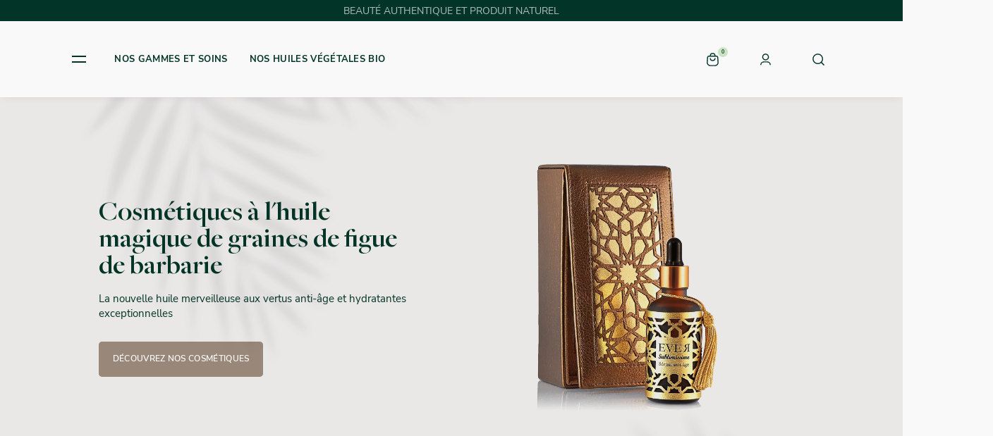

--- FILE ---
content_type: text/html; charset=UTF-8
request_url: https://www.everbiocosmetics.com/
body_size: 22620
content:
<!DOCTYPE html>
<html lang="fr">
<head>
    <meta charset="UTF-8">
        <script type="b828f1f2f51c93139015006d-text/javascript">
        var _paq = window._paq || [];
        _paq.push(['trackPageView']);
        _paq.push(['enableLinkTracking']);
        (function () {
            var u = "//stats.point-web.fr/";
            _paq.push(['setTrackerUrl', u + 'matomo.php']);
            _paq.push(['setSiteId', '759']);
            var d = document, g = d.createElement('script'), s = d.getElementsByTagName('script')[0];
            g.type = 'text/javascript';
            g.async = true;
            g.defer = true;
            g.src = u + 'matomo.js';
            s.parentNode.insertBefore(g, s);
        })();
    </script>
    <script async src="https://www.googletagmanager.com/gtag/js?id=G-EW2LVJY221" type="b828f1f2f51c93139015006d-text/javascript"></script>
    <script type="b828f1f2f51c93139015006d-text/javascript">
        window.dataLayer = window.dataLayer || [];

        function gtag() {
            dataLayer.push(arguments);
        }

        gtag('js', new Date());
        gtag('config', 'G-EW2LVJY221');
        gtag('config', 'AW-11480496397');
    </script>
                            <title>Cosmétiques à l'huile magique de graines de figue de Barbarie</title><meta name="description" content="Retrouvez toutes nos gammes de cosmétiques naturelles, une large gamme de soins à base d'huile végétale bio pour toute la famille"><meta property="og:title" content="Cosmétiques à l'huile magique de graines de figue de Barbarie" /><meta property="og:type" content="website" /><meta property="og:url" content="https://www.everbiocosmetics.com/" />
                <meta name="theme-color" content="#000">
<meta name="msapplication-TileColor" content="#000">
<link rel="shortcut icon" type="image" href="/favicon/favicon.ico">
<link rel="apple-touch-icon" sizes="180x180" href="/favicon/apple-touch-icon.png">
<link rel="icon" type="image/png" sizes="32x32" href="/favicon/favicon-32x32.png">
<link rel="icon" type="image/png" sizes="16x16" href="/favicon/favicon-16x16.png">
<link rel="manifest" href="/favicon/site.webmanifest">
<meta name="viewport" content="width=device-width,initial-scale=1,maximum-scale=1,user-scalable=no"><meta name="viewport" content="width=device-width,initial-scale=1,maximum-scale=1,user-scalable=no">
<link rel="manifest" href="/manifest.json">
<link rel="stylesheet" href="/build/css/7022-d3c8e73059ee8dba7cd9.css" crossorigin="anonymous">    <link rel="stylesheet" href="/build/css/app-index-css-96fdabe13f30e0731e66.css" crossorigin="anonymous"></head>
<body>
<div id="app">
        <header class="header">
    <div class="header-top">
        BEAUTÉ AUTHENTIQUE ET PRODUIT NATUREL
    </div>
    <div class="header-bottom">
        <div class="header-nav">
            <div class="nav-icon" data-nav>
                <div></div>
                <div></div>
            </div>
            
<nav class="nav nav-main" style="opacity: 0; visibility: hidden;">
    <div class="nav-wrapper">
            <button class="bn-close" type="button">
        <div></div>
        <div></div>
    </button>

        <ul class="nav-list">
                            <li>
                        <strong class="nav-title">NOS GAMMES ET SOINS     <?xml version="1.0" encoding="UTF-8"?>
<svg version="1.1" viewBox="0 0 24 24"  xmlns:xlink="http://www.w3.org/1999/xlink">
        <path fill="none" stroke-linecap="round" stroke-linejoin="round" stroke-width="1.5"
              d="M8 10l4 4 4-4"></path>
<title>Ever Bio Cosmetics</title></svg>
</strong>

                    <ul class="sub-wrap">
                                                        <li><a href="/product/36/visage" title="VISAGE">VISAGE</a></li>

                            <ul class="nav-sub-list">
                                                                        <li><a href="/product/37/anti-rides" title="Anti-rides">Anti-rides</a></li>

                                                                        <li><a href="/product/38/soins-et-hygiene" title="Soins et Hygiène">Soins et Hygiène</a></li>

                                                            </ul>
                                                        <li><a href="/product/39/corps" title="CORPS">CORPS</a></li>

                            <ul class="nav-sub-list">
                                                            </ul>
                                                        <li><a href="/product/40/cheveux" title="CHEVEUX">CHEVEUX</a></li>

                            <ul class="nav-sub-list">
                                                            </ul>
                                                        <li><a href="/product/41/accessoires" title="ACCESSOIRES">ACCESSOIRES</a></li>

                            <ul class="nav-sub-list">
                                                            </ul>
                                                        <li><a href="/product/42/pack" title="PACK">PACK</a></li>

                            <ul class="nav-sub-list">
                                                                        <li><a href="/product/45/pack-anti-rides" title="Pack anti-rides">Pack anti-rides</a></li>

                                                                        <li><a href="/product/46/pack-visage" title="Pack visage">Pack visage</a></li>

                                                                        <li><a href="/product/47/pack-corps-visage" title="Pack corps-visage">Pack corps-visage</a></li>

                                                                        <li><a href="/product/48/pack-decouverte" title="Pack découverte">Pack découverte</a></li>

                                                                        <li><a href="/product/49/pack-cadeaux" title="Pack cadeaux">Pack cadeaux</a></li>

                                                                        <li><a href="/product/50/testeur" title="Testeur">Testeur</a></li>

                                                                        <li><a href="/product/56/pack-client" title="Pack client">Pack client</a></li>

                                                            </ul>
                                                        <li><a href="/product/43/gammes" title="GAMMES">GAMMES</a></li>

                            <ul class="nav-sub-list">
                                                                        <li><a href="/product/51/huiles-vegetales-bio" title="Huiles végétales Bio">Huiles végétales Bio</a></li>

                                                                        <li><a href="/product/52/sublimissime-serum-anti-age" title="Sublimissime : Sérum anti âge">Sublimissime : Sérum anti âge</a></li>

                                                                        <li><a href="/product/53/symbiose-synergie-d-huiles-vegetales" title="Symbiose : Synergie d&#039;huiles végétales">Symbiose : Synergie d&#039;huiles végétales</a></li>

                                                                        <li><a href="/product/54/hydr-intense-reparation-et-hydratation" title="Hydr&#039;Intense : Réparation et Hydratation">Hydr&#039;Intense : Réparation et Hydratation</a></li>

                                                                        <li><a href="/product/55/hygiene-accessoires" title="Hygiène &amp; Accessoires">Hygiène &amp; Accessoires</a></li>

                                                            </ul>
                                                        <li><a href="/product/44/pour-monsieur" title="POUR MONSIEUR">POUR MONSIEUR</a></li>

                            <ul class="nav-sub-list">
                                                            </ul>
                                            </ul>
                </li>
                            <li>
                        <strong class="nav-title">Nos huiles végétales bio     <?xml version="1.0" encoding="UTF-8"?>
<svg version="1.1" viewBox="0 0 24 24"  xmlns:xlink="http://www.w3.org/1999/xlink">
        <path fill="none" stroke-linecap="round" stroke-linejoin="round" stroke-width="1.5"
              d="M8 10l4 4 4-4"></path>
<title>Ever Bio Cosmetics</title></svg>
</strong>

                    <ul class="sub-wrap">
                                                        <li><a href="/product/10/huile-de-graines-de-figue-de-barbarie" title="Huile de graines de figue de barbarie">Huile de graines de figue de barbarie</a></li>

                            <ul class="nav-sub-list">
                                                            </ul>
                                                        <li><a href="/product/11/huile-d-argan" title="Huile d&#039;argan">Huile d&#039;argan</a></li>

                            <ul class="nav-sub-list">
                                                            </ul>
                                                        <li><a href="/product/12/huile-de-nigelle-bio" title="Huile de nigelle bio">Huile de nigelle bio</a></li>

                            <ul class="nav-sub-list">
                                                            </ul>
                                            </ul>
                </li>
            
            <li>
                    <strong class="nav-title">Huile de graines de figue de barbarie     <?xml version="1.0" encoding="UTF-8"?>
<svg version="1.1" viewBox="0 0 24 24"  xmlns:xlink="http://www.w3.org/1999/xlink">
        <path fill="none" stroke-linecap="round" stroke-linejoin="round" stroke-width="1.5"
              d="M8 10l4 4 4-4"></path>
<title>Ever Bio Cosmetics</title></svg>
</strong>

                <ul class="sub-wrap">
                        <li><a href="/bienfaits" title="Les bienfaits">Les bienfaits</a></li>

                        <li><a href="/extraction" title="Extraction 100% à froid">Extraction 100% à froid</a></li>

                        <li><a href="/composition" title="Composition de l’huile">Composition de l’huile</a></li>

                </ul>
            </li>

            <li>
                    <strong class="nav-title">Everbio Cosmetics     <?xml version="1.0" encoding="UTF-8"?>
<svg version="1.1" viewBox="0 0 24 24"  xmlns:xlink="http://www.w3.org/1999/xlink">
        <path fill="none" stroke-linecap="round" stroke-linejoin="round" stroke-width="1.5"
              d="M8 10l4 4 4-4"></path>
<title>Ever Bio Cosmetics</title></svg>
</strong>

                <ul class="sub-wrap">
                        <li><a href="/une-famille" title="Qui sommes-nous ?">Qui sommes-nous ?</a></li>

                        <li><a href="/comment-tout-a-commence" title="Comment tout à commencé">Comment tout à commencé</a></li>

                        <li><a href="/les-debuts" title="Les débuts d&#039;Ever Bio Cosmetics">Les débuts d&#039;Ever Bio Cosmetics</a></li>

                        <li><a href="/fabrication" title="Notre méthode de fabrication">Notre méthode de fabrication</a></li>

                        <li><a href="/ethique" title="Notre éthique">Notre éthique</a></li>

                        <li><a href="/article" title="Nos conseils et astuces">Nos conseils et astuces</a></li>

                        <li><a href="/contact/" title="Contact">Contact</a></li>

                </ul>
            </li>

            <li>
                    <strong class="nav-title">Professionnels     <?xml version="1.0" encoding="UTF-8"?>
<svg version="1.1" viewBox="0 0 24 24"  xmlns:xlink="http://www.w3.org/1999/xlink">
        <path fill="none" stroke-linecap="round" stroke-linejoin="round" stroke-width="1.5"
              d="M8 10l4 4 4-4"></path>
<title>Ever Bio Cosmetics</title></svg>
</strong>

                <ul class="sub-wrap">
                        <li><a href="/contact/" title="Revendre notre huile">Revendre notre huile</a></li>

                </ul>
            </li>
        </ul>
        <div class="nav-bg"></div>
    </div>
    <div class="back-overlay"></div>
</nav>

            <nav class="nav nav-second">
                <ul>
                                            <li><a href="/product/35/nos-gammes-et-soins"><strong>NOS GAMMES ET SOINS</strong></a>
                                                        <div class="nav-sub">
                                <div class="nav-sub-wrapper">
                                         <picture><source type='image/webp' srcset='/media/generate/200x215/webp/Gamme_EBC.webp'/><source type='image/jp2' srcset='/media/generate/200x215/jp2/Gamme_EBC.jp2'/><img loading='lazy' src='/media/generate/200x215/Gamme_EBC.jpeg' width='200' height='215'  alt='NOS GAMMES ET SOINS'></picture>
 
                                    <ul class="nav-sub-list">
                                                                                        <li><a href="/product/36/visage" title="VISAGE">VISAGE</a></li>

                                                                                        <li><a href="/product/39/corps" title="CORPS">CORPS</a></li>

                                                                                        <li><a href="/product/40/cheveux" title="CHEVEUX">CHEVEUX</a></li>

                                                                                        <li><a href="/product/41/accessoires" title="ACCESSOIRES">ACCESSOIRES</a></li>

                                                                                        <li><a href="/product/42/pack" title="PACK">PACK</a></li>

                                                                                        <li><a href="/product/43/gammes" title="GAMMES">GAMMES</a></li>

                                                                                        <li><a href="/product/44/pour-monsieur" title="POUR MONSIEUR">POUR MONSIEUR</a></li>

                                                                            </ul>
                                </div>
                            </div>
                                                    </li>
                                            <li><a href="/product/9/nos-huiles-vegetales-bio"><strong>Nos huiles végétales bio</strong></a>
                                                        <div class="nav-sub">
                                <div class="nav-sub-wrapper">
                                         <picture><source type='image/webp' srcset='/media/generate/200x215/webp/everbio-huile-bio-vegetale1.webp'/><source type='image/jp2' srcset='/media/generate/200x215/jp2/everbio-huile-bio-vegetale1.jp2'/><img loading='lazy' src='/media/generate/200x215/everbio-huile-bio-vegetale1.jpg' width='200' height='215'  alt='Nos huiles végétales bio'></picture>
 
                                    <ul class="nav-sub-list">
                                                                                        <li><a href="/product/10/huile-de-graines-de-figue-de-barbarie" title="Huile de graines de figue de barbarie">Huile de graines de figue de barbarie</a></li>

                                                                                        <li><a href="/product/11/huile-d-argan" title="Huile d&#039;argan">Huile d&#039;argan</a></li>

                                                                                        <li><a href="/product/12/huile-de-nigelle-bio" title="Huile de nigelle bio">Huile de nigelle bio</a></li>

                                                                            </ul>
                                </div>
                            </div>
                                                    </li>
                                    </ul>
            </nav>
        </div>
        <a href="/" class="header-logo">    <svg  xmlns:xlink="http://www.w3.org/1999/xlink" viewBox="0 0 496.81 175.22"
     >
    <g>
        <path d="M80.95 1.1V0h60.14v13.18h-.97c-1.3-4.89-2.39-7.77-3.28-8.64s-3.06-1.3-6.53-1.3H98.75v42.93h29.29c2.9 0 4.74-.27 5.52-.81s1.19-1.33 1.23-2.37h.97v9.03h-.97c-.22-1.26-.73-2.1-1.53-2.53s-2.28-.65-4.45-.65H98.74v29.55c0 4.46.41 7.67 1.23 9.64s2.13 3.2 3.92 3.7 4.51.75 8.14.75h16.86c5.36 0 8.79-.18 10.28-.55s2.76-1.1 3.79-2.19c1.04-1.1 1.84-3.49 2.4-7.19h.97v13.12H80.95v-.97c2.21-.13 3.89-.55 5.03-1.26 1.15-.71 1.72-2.56 1.72-5.55V10.64c0-3.5-.3-5.97-.91-7.4S84.23 1.1 80.95 1.1zm113.62 96.05h-1.23l-34.07-84.23c-2.43-5.93-4.42-9.41-5.97-10.42-1.56-1.02-3.16-1.53-4.81-1.53V0h22.08v.97c-1.95-.13-2.92.63-2.92 2.27 0 .65.13 1.34.39 2.08l29.7 73.62 29.44-73.59c.39-.99.58-1.78.58-2.38 0-1.46-1.12-2.13-3.35-2V0h14.35v.97c-1 0-2.05.14-3.15.42s-2.24 1.4-3.41 3.34l-1.82 3.12-35.81 89.29zM244.54 1.1V0h60.14v13.18h-.97c-1.3-4.89-2.39-7.77-3.28-8.64s-3.06-1.3-6.53-1.3h-31.56v42.93h29.29c2.9 0 4.74-.27 5.52-.81s1.19-1.33 1.23-2.37h.97v9.03h-.97c-.22-1.26-.73-2.1-1.53-2.53s-2.28-.65-4.45-.65h-30.07v29.55c0 4.46.41 7.67 1.23 9.64s2.13 3.2 3.92 3.7 4.51.75 8.14.75h16.86c5.36 0 8.79-.18 10.28-.55s2.76-1.1 3.79-2.19c1.04-1.1 1.84-3.49 2.4-7.19h.97v13.12h-65.4v-.97c2.21-.13 3.88-.55 5.03-1.26s1.72-2.56 1.72-5.55V10.64c0-3.5-.3-5.97-.91-7.4s-2.56-2.14-5.84-2.14zm165.41 2.37c-.65 1.62-.97 3.67-.97 6.13v76c0 3.59.38 5.97 1.14 7.14s2.67 1.82 5.75 1.95v.97h-24.68v-.97c2.96 0 4.82-.64 5.6-1.91s1.16-3.38 1.16-6.32V49.88h-7.74l-8.52-.26-9.61 14.8c0 .09-.04.17-.13.26-9.87 14.71-16.8 23.7-20.78 26.98s-8.74 4.92-14.27 4.92c-8.3 0-15.05-2.12-20.24-6.36l.39-1.3c4.16 2.47 7.84 3.7 11.04 3.7s6.6-.96 10.07-2.89c3.46-1.93 8.37-7.28 14.71-16.06s10.25-14.47 11.72-17.07l6.75-10.38c-5.32-3.03-9.45-6.75-12.37-11.15s-4.38-9.02-4.38-13.88c0-4.25.82-7.83 2.47-10.76 1.65-2.92 4.08-5.24 7.31-6.95 3.22-1.71 6.38-2.72 9.45-3.02S381.83 0 388.71 0h27.15v.97c-3.29.04-5.26.88-5.91 2.5zm-19.89-.94c-9.46 0-16.06 2.63-19.81 7.89s-5.63 10.83-5.63 16.72c0 6.06 1.91 10.95 5.72 14.68 3.82 3.72 9.67 5.58 17.57 5.58h10.02V2.53h-7.87zM.07 126.77v-.49h12.52c3.66 0 6.26.15 7.79.46s2.99.89 4.38 1.75 2.58 2.1 3.57 3.73 1.47 3.47 1.47 5.54c0 4.08-2.01 7.3-6.02 9.65 3.47.59 6.08 2.02 7.85 4.3s2.65 5.04 2.65 8.29c0 3.03-.76 5.79-2.27 8.28-1.52 2.49-3.25 4.14-5.2 4.96s-4.68 1.23-8.2 1.23H0v-.49c1.48 0 2.43-.3 2.85-.9.41-.6.62-2.13.62-4.59V132.2c0-1.74-.05-2.93-.15-3.56s-.42-1.1-.96-1.41c-.55-.3-1.31-.46-2.29-.46zm8.96.52v21.17h5.86c3.97 0 6.6-1.13 7.9-3.4s1.95-4.53 1.95-6.77c0-2.42-.5-4.44-1.5-6.07-1-1.62-2.47-2.85-4.4-3.68s-4.77-1.24-8.52-1.24H9.04zm3.76 22.18H9.03v15.28c0 2.12.08 3.49.25 4.12.16.63.53 1.3 1.11 2s1.51 1.26 2.8 1.68c1.29.43 3.14.64 5.56.64 3.75 0 6.4-.87 7.95-2.6s2.32-4.3 2.32-7.7-.69-6.41-2.06-8.64-2.93-3.58-4.66-4.06-4.9-.72-9.5-.72zm38.4-23.19v.49c-.63-.07-1.34.03-2.11.29s-1.23.64-1.37 1.14-.21 1.69-.21 3.56v36.97c0 2.01.08 3.23.25 3.68.16.45.48.82.95 1.11s1.3.44 2.5.44v.49H38.34v-.49c1.61 0 2.62-.31 3.01-.93s.59-2.03.59-4.23v-36.62c0-2.29-.22-3.79-.65-4.5-.44-.71-1.42-1.02-2.94-.93v-.49h12.86z"/>
        <use xlink:href="#B"/>
        <use xlink:href="#C"/>
        <use xlink:href="#B" x="123.73"/>
        <use xlink:href="#D"/>
        <path d="M309.41 126.28h7.61v.49c-2.57.13-3.86 1.47-3.86 4.03 0 .55.07 1.3.2 2.26l5.07 36.51c.3 1.82.65 2.98 1.03 3.49s1.17.82 2.37.93v.49H311v-.49c1.44.04 2.17-.65 2.17-2.08 0-.33-.07-.96-.2-1.92l-4.95-35.39-17.27 39.88h-.33l-17.37-39.81-4.89 35.59c-.09.54-.13 1.16-.13 1.85 0 1.25.73 1.88 2.21 1.88v.49h-7.36v-.49c1.11 0 1.83-.14 2.14-.41s.56-.71.74-1.31c.17-.6.3-1.27.39-2.01l5.51-38.93c-.9-2.16-1.79-3.46-2.69-3.89s-1.76-.66-2.59-.66v-.49h9.09l16.95 39.42 17-39.42zm14.89.56v-.56h30.29v6.64h-.49c-.65-2.46-1.21-3.91-1.65-4.35-.45-.44-1.54-.65-3.29-.65h-15.9v21.62h14.75c1.46 0 2.39-.14 2.78-.41s.6-.67.62-1.19h.49v4.55h-.49c-.11-.63-.37-1.06-.77-1.28s-1.15-.33-2.24-.33h-15.15v14.89c0 2.25.21 3.87.62 4.86s1.07 1.61 1.98 1.86c.9.25 2.27.38 4.1.38h8.49c2.7 0 4.43-.09 5.18-.28.75-.18 1.39-.55 1.91-1.11s.93-1.76 1.21-3.62h.49v6.61h-32.94v-.49c1.11-.07 1.96-.28 2.54-.64s.87-1.29.87-2.79v-38.9c0-1.77-.15-3.01-.46-3.73s-1.29-1.08-2.94-1.08zm73.9-2.23l-2.29 5.82h-.49c.09-.35.13-.82.13-1.41 0-.5-.18-.82-.54-.96s-.93-.21-1.71-.21h-12.57v41.22c0 1.7.14 2.86.41 3.48s.64 1.01 1.11 1.18c.47.16 1.23.25 2.27.25v.49h-13.05v-.49c1.64-.11 2.66-.42 3.08-.95.41-.52.62-1.61.62-3.27v-41.91h-12.04c-1.22 0-2.01.07-2.38.21s-.55.5-.55 1.06c0 .28.09.72.26 1.31h-.49l-2.29-5.82h.49c.39.79.78 1.26 1.16 1.42s1.2.25 2.47.25h31.97c1.26 0 2.17-.08 2.73-.25.55-.16.96-.64 1.22-1.42h.49zm14.75 1.67v.49c-.63-.07-1.34.03-2.11.29s-1.23.64-1.37 1.14-.21 1.69-.21 3.56v36.97c0 2.01.08 3.23.25 3.68.16.45.48.82.95 1.11s1.3.44 2.5.44v.49H400.1v-.49c1.61 0 2.62-.31 3.01-.93s.59-2.03.59-4.23v-36.62c0-2.29-.22-3.79-.65-4.5-.44-.71-1.42-1.02-2.94-.93v-.49h12.86z"/>
        <use xlink:href="#C" x="288.46"/>
        <use xlink:href="#D" x="235.2"/>
    </g>
    <defs>
        <path id="B"
              d="M82.33 125.56c6.76 0 12.29 2.06 16.59 6.17s6.45 9.24 6.45 15.39c0 7.92-2.49 14.58-7.46 19.99s-11.57 8.11-19.79 8.11c-6.67 0-12.14-2.18-16.39-6.54s-6.38-9.6-6.38-15.7c0-4.12 1.02-8.35 3.08-12.69 2.05-4.34 5.14-7.88 9.26-10.62s9.01-4.11 14.66-4.11zm-.2 47.11c3.32 0 6.59-.89 9.81-2.67 3.23-1.78 5.77-4.22 7.62-7.34s2.78-6.32 2.78-9.62c0-4.67-1.25-8.91-3.75-12.73a26.61 26.61 0 0 0-9.72-8.96c-3.98-2.16-7.66-3.24-11.04-3.24-4.78 0-9.11 1.8-13 5.4s-5.84 8.07-5.84 13.41c0 6.83 2.38 12.82 7.13 17.99s10.09 7.75 16 7.75z"/>
        <path id="C"
              d="M170.51 128.7l1.8 5.1h-.48c-4.66-4.65-10.16-6.97-16.48-6.97s-11.86 1.95-15.91 5.86c-4.04 3.91-6.06 8.63-6.06 14.17 0 3.42.9 7.36 2.7 11.81s4.64 8.11 8.52 10.98 8.58 4.3 14.1 4.3c3.62 0 7.17-.58 10.65-1.75s6.07-2.73 7.77-4.7l.42.13-3.37 5.17c-5.45 1.18-8.99 1.88-10.62 2.09-1.62.22-3.8.33-6.53.33-10.1 0-17.32-2.34-21.67-7.02s-6.53-10.28-6.53-16.8c0-4.4 1.12-8.64 3.35-12.71 2.24-4.07 5.46-7.27 9.67-9.62 4.21-2.34 9.02-3.52 14.43-3.52 2.7 0 5.04.25 7.02.74 1.97.49 3.62 1 4.92 1.52l2.16.82c.07.02.11.04.13.07z"/>
        <path id="D"
              d="M256.7 126.9l2.29 6.02-.39.07-1.82-1.93c-1.21-1.26-2.6-2.24-4.16-2.93s-3.32-1.03-5.28-1.03c-3.29 0-5.91.94-7.83 2.83-1.93 1.89-2.9 4.16-2.9 6.82 0 1.77.45 3.31 1.36 4.63s2.8 2.55 5.67 3.69c4.95 1.67 8.33 2.92 10.15 3.76s3.58 2.26 5.27 4.27c1.69 2 2.54 4.58 2.54 7.71a14.74 14.74 0 0 1-.46 3.74c-.31 1.19-.8 2.33-1.47 3.43-.68 1.1-1.49 2.1-2.44 3.01-.95.9-1.91 1.59-2.9 2.06-.98.47-2.53.82-4.65 1.06s-3.51.36-4.19.36h-12.86v-14h.49c.04 4.65 1.13 7.88 3.27 9.72 2.14 1.83 5.46 2.75 9.98 2.75 4.1 0 7.21-.97 9.34-2.91s3.19-4.27 3.19-7c0-1.66-.37-3.07-1.11-4.24s-1.78-2.19-3.11-3.08c-1.33-.88-3.85-1.96-7.55-3.23-3.68-1.29-6.27-2.43-7.77-3.4s-2.75-2.43-3.75-4.38-1.51-3.94-1.51-5.96c0-3.73 1.28-6.85 3.84-9.38s5.93-3.79 10.09-3.79c1.61 0 3.36.19 5.23.56 1.88.37 2.92.61 3.14.72.09.04.17.07.26.07z"/>
    </defs>
<title>Retour à l'accueil</title></svg>
</a>

        <div class="header-icons">
            <div id="hcart">
                    
<div class="header-cart">
    <button class="header-icon-bn"><span data-cart-count>0</span>    <svg width="24" height="24"  stroke="#323232" fill="none" stroke-linejoin="round" stroke-width="1.5" viewBox="0 0 24 24">
    <path d="M8.5 10a3.5 3.5 0 0 0 3.5 3.5h0a3.5 3.5 0 0 0 3.5-3.5m-7-3v-.5A3.5 3.5 0 0 1 12 3h0a3.5 3.5 0 0 1 3.5 3.5V7"></path>
    <path d="M6.464 7a2 2 0 0 0-1.996 1.875l-.459 7.344A4.5 4.5 0 0 0 8.5 21h7a4.5 4.5 0 0 0 4.491-4.781l-.459-7.344A2 2 0 0 0 17.536 7z"></path>
    <title>Mon panier</title>
<title>Ever Bio Cosmetics</title></svg>

    </button>
    <div class="cart-preview" style="opacity: 0; visibility: hidden;">
        <div class="back-overlay"></div>
        <div class="cart-preview-wrapper">
            <div class="cart-preview-top">
                <div class="cart-preview-title">Votre panier</div>
                <div class="cart-preview-action">
                    <a href="/ecommerce/cart" class="link"><span>Voir mon panier</span></a>
                        <button class="bn-close" type="button">
        <div></div>
        <div></div>
    </button>

                </div>
            </div>
            <ul class="cart-preview-list">
                            </ul>
            <a href="/ecommerce/cart" class="bn bn-bottom"><span>Accéder au paiement<span class="total-price"></span></span></a>
            <div class="cart-preview-bg"></div>
        </div>
    </div>
</div>

            </div>
            <div class="header-user">
                                    <button class="header-icon-bn"><a
                                href="/login">    <svg width="24" height="24"  stroke="#323232" fill="none" stroke-linejoin="round" stroke-width="1.5" viewBox="0 0 24 24">
    <path d="M5 20h0a4.45 4.45 0 0 1 4.447-4.447h5.106A4.45 4.45 0 0 1 19 20h0"/>
    <path stroke-width="1.5" d="M15.005 5.245a4.25 4.25 0 1 1-6.01 6.01 4.25 4.25 0 1 1 6.01-6.01"/>
<title>Ever Bio Cosmetics</title></svg>
</a></button>
                            </div>
            <div class="header-search">
                <button class="header-icon-bn">    <svg  viewBox="0 0 24 24" stroke="#323232" fill="none" stroke-linejoin="round" stroke-width="1.5" ><circle cx="11.059" cy="11.059" r="7.059"/><path d="M20 20l-3.95-3.95" stroke-linecap="round"/><title>Ever Bio Cosmetics</title></svg>
</button>
                <div class="search-bar" style="opacity: 0; visibility: hidden;">
                    <div class="back-overlay"></div>
                    <form action="/product/" type="GET">
                            <button class="bn-close" type="button">
        <div></div>
        <div></div>
    </button>

                        <input id="search" name="terms" type="text" placeholder="Que recherchez-vous ?">
                        <label for="search"></label>
                        <div class="search-bg"></div>
                    </form>
                </div>
            </div>
        </div>
    </div>
</header>



        

    <main id="home">
        <section class="home-top">
            <div class="ct-narrow ct-flex">

                <div class="flex-col">
                    <h1 class="h1">Cosmétiques à l'huile magique de graines de figue de barbarie</h1>
                    <div class="paragraphe">
                        <p>La nouvelle huile merveilleuse aux vertus anti-âge et hydratantes exceptionnelles</p>
                    </div>
                    <a href="/product/" class="bn bn-second"><span>Découvrez nos cosmétiques</span></a>
                </div>

                <div class="flex-col">
                    <div class="swiper home-swiper" data-swiper="home">
                        <div class="swiper-wrapper">
                            <div class="swiper-slide">
                                     <picture><source type='image/webp' srcset='/media/generate/original/webp/huile-everbio.webp'/><source type='image/jp2' srcset='/media/generate/original/jp2/huile-everbio.jp2'/><img loading='lazy' src='/media/generate/original/huile-everbio.png' width='800' height='450'  alt='huile magique de graines de figue de barbarie'></picture>
 
                            </div>
                            <div class="swiper-slide">
                                     <picture><source type='image/webp' srcset='/media/generate/original/webp/photo_accueil.webp'/><source type='image/jp2' srcset='/media/generate/original/jp2/photo_accueil.jp2'/><img loading='lazy' src='/media/generate/original/photo_accueil.jpeg' width='800' height='450'  alt='huile merveilleuse aux vertus anti-âge et hydratantes exceptionnelles'></picture>
 
                            </div>
                        </div>
                    </div>
                </div>
            </div>
        </section>
                    <section class="selection-product">
                <div class="ct">
                    <h2 class="h2">Notre sélection de produits à l’huile de graines de figue de barbarie</h2>
                    <div class="swiper-product-content">
                        <div class="swiper products-swiper" data-swiper="products">
                            <div class="swiper-wrapper">
                                                                    <div class="swiper-slide">
                                                            <div class="product-item" data-link>
                <div class="product-main">
                    <div class="product-top">
                        <h3 class="h3"><a href="/product/36/visage/42/serum-anti-age-sublimissime">Sérum anti-âge &quot;Sublimissime&quot;</a></h3>
                        <span></span>
                    </div>
                         <picture><source type='image/webp' srcset='/media/generate/400x400/webp/ser2_lio_taille_site_mini.webp'/><source type='image/jp2' srcset='/media/generate/400x400/jp2/ser2_lio_taille_site_mini.jp2'/><img loading='lazy' src='/media/generate/400x400/ser2_lio_taille_site_mini.jpg' width='400' height='400'  alt='Sérum anti-âge "Sublimissime"'></picture>
 
                    <div class="product-bottom">
                        <div class="wish-price">
                            <div class="wish">
                                                            </div>
                                                            <div class="product-price" data-price-total>        <var class="price">
                        94,00
            <abbr title="EUR">€</abbr>
        </var>
    </div>
                            
                        </div>
                        <div class="hover">
                                <a href="#" class="bn bn-small" title="Ajouter au panier" ><span>Ajouter au panier</span></a>

                        </div>
                    </div>
                </div>
            </div>
            
                                    </div>
                                                                    <div class="swiper-slide">
                                                            <div class="product-item" data-link>
                <div class="product-main">
                    <div class="product-top">
                        <h3 class="h3"><a href="/product/10/huile-de-graines-de-figue-de-barbarie/18/huile-de-graines-de-figue-de-barbarie-anti-age-bio-15ml-30ml-50ml-100ml-140-ml">Huile de graines de figue de barbarie anti-âge bio(15ml-30ml-50ml-100ml-140 ml)</a></h3>
                        <span></span>
                    </div>
                         <picture><source type='image/webp' srcset='/media/generate/400x400/webp/hpf15face_accueil.webp'/><source type='image/jp2' srcset='/media/generate/400x400/jp2/hpf15face_accueil.jp2'/><img loading='lazy' src='/media/generate/400x400/hpf15face_accueil.jpg' width='400' height='400'  alt='Huile de graines de figue de barbarie anti-âge bio(15ml-30ml-50ml-100ml-140 ml)'></picture>
 
                    <div class="product-bottom">
                        <div class="wish-price">
                            <div class="wish">
                                                            </div>
                                                            <div class="product-price" data-price-total>        <var class="price">
                        49,00
            <abbr title="EUR">€</abbr>
        </var>
    </div>
                            
                        </div>
                        <div class="hover">
                                <a href="#" class="bn bn-small" title="Ajouter au panier" ><span>Ajouter au panier</span></a>

                        </div>
                    </div>
                </div>
            </div>
            
                                    </div>
                                                                    <div class="swiper-slide">
                                                            <div class="product-item" data-link>
                <div class="product-main">
                    <div class="product-top">
                        <h3 class="h3"><a href="/product/11/huile-d-argan/109/huile-d-argan-pure-et-bio-30-ml-100-ml-140-ml-100-ml-boule-noire">Huile d&#039;argan pure et bio (30 ml, 100 ml, 140 ml, 100 ml boule noire)</a></h3>
                        <span></span>
                    </div>
                         <picture><source type='image/webp' srcset='/media/generate/400x400/webp/boule_argan__1_.webp'/><source type='image/jp2' srcset='/media/generate/400x400/jp2/boule_argan__1_.jp2'/><img loading='lazy' src='/media/generate/400x400/boule_argan__1_.jpeg' width='400' height='400'  alt='Huile d'argan pure et bio (30 ml, 100 ml, 140 ml, 100 ml boule noire)'></picture>
 
                    <div class="product-bottom">
                        <div class="wish-price">
                            <div class="wish">
                                                            </div>
                                                            <div class="product-price" data-price-total>        <var class="price">
                        45,00
            <abbr title="EUR">€</abbr>
        </var>
    </div>
                            
                        </div>
                        <div class="hover">
                                <a href="#" class="bn bn-small" title="Ajouter au panier" ><span>Ajouter au panier</span></a>

                        </div>
                    </div>
                </div>
            </div>
            
                                    </div>
                                                                    <div class="swiper-slide">
                                                            <div class="product-item" data-link>
                <div class="product-main">
                    <div class="product-top">
                        <h3 class="h3"><a href="/product/36/visage/5/creme-fondante-de-nuit-reparatrice-50ml-fleur-d-oranger">Crème fondante de nuit réparatrice 50ml  &quot;Fleur d&#039;oranger&quot;</a></h3>
                        <span></span>
                    </div>
                         <picture><source type='image/webp' srcset='/media/generate/400x400/webp/CR.N..webp'/><source type='image/jp2' srcset='/media/generate/400x400/jp2/CR.N..jp2'/><img loading='lazy' src='/media/generate/400x400/CR.N..jpeg' width='400' height='400'  alt='Crème fondante de nuit réparatrice 50ml  "Fleur d'oranger"'></picture>
 
                    <div class="product-bottom">
                        <div class="wish-price">
                            <div class="wish">
                                                            </div>
                                                            <div class="product-price" data-price-total>        <var class="price">
                        67,00
            <abbr title="EUR">€</abbr>
        </var>
    </div>
                            
                        </div>
                        <div class="hover">
                                <a href="#" class="bn bn-small" title="Ajouter au panier" ><span>Ajouter au panier</span></a>

                        </div>
                    </div>
                </div>
            </div>
            
                                    </div>
                                                                    <div class="swiper-slide">
                                                            <div class="product-item" data-link>
                <div class="product-main">
                    <div class="product-top">
                        <h3 class="h3"><a href="/product/36/visage/6/creme-de-jour-lifting-anti-rides-50-ml-orchidee">Crème de jour lifting anti-rides  50 ml &quot;Orchidée&quot;</a></h3>
                        <span></span>
                    </div>
                         <picture><source type='image/webp' srcset='/media/generate/400x400/webp/CR.J..webp'/><source type='image/jp2' srcset='/media/generate/400x400/jp2/CR.J..jp2'/><img loading='lazy' src='/media/generate/400x400/CR.J..jpeg' width='400' height='400'  alt='Crème de jour lifting anti-rides  50 ml "Orchidée"'></picture>
 
                    <div class="product-bottom">
                        <div class="wish-price">
                            <div class="wish">
                                                            </div>
                                                            <div class="product-price" data-price-total>        <var class="price">
                        63,00
            <abbr title="EUR">€</abbr>
        </var>
    </div>
                            
                        </div>
                        <div class="hover">
                                <a href="#" class="bn bn-small" title="Ajouter au panier" ><span>Ajouter au panier</span></a>

                        </div>
                    </div>
                </div>
            </div>
            
                                    </div>
                                                                    <div class="swiper-slide">
                                                            <div class="product-item" data-link>
                <div class="product-main">
                    <div class="product-top">
                        <h3 class="h3"><a href="/product/44/pour-monsieur/10/serum-anti-age-ser-homm-et-creme-de-nuit">Sérum anti-âge &quot;Ser&#039;Homm&quot; et crème de nuit</a></h3>
                        <span></span>
                    </div>
                         <picture><source type='image/webp' srcset='/media/generate/400x400/webp/14.webp'/><source type='image/jp2' srcset='/media/generate/400x400/jp2/14.jp2'/><img loading='lazy' src='/media/generate/400x400/14.png' width='400' height='400'  alt='Sérum anti-âge "Ser'Homm" et crème de nuit'></picture>
 
                    <div class="product-bottom">
                        <div class="wish-price">
                            <div class="wish">
                                                            </div>
                                                            <div class="product-price" data-price-total>        <var class="price">
                        161,00
            <abbr title="EUR">€</abbr>
        </var>
    </div>
                            
                        </div>
                        <div class="hover">
                                <a href="#" class="bn bn-small" title="Ajouter au panier" ><span>Ajouter au panier</span></a>

                        </div>
                    </div>
                </div>
            </div>
            
                                    </div>
                                                                    <div class="swiper-slide">
                                                            <div class="product-item" data-link>
                <div class="product-main">
                    <div class="product-top">
                        <h3 class="h3"><a href="/product/36/visage/87/soin-visage-rituel-nuit">Soin Visage &quot;Rituel nuit&quot;</a></h3>
                        <span></span>
                    </div>
                         <picture><source type='image/webp' srcset='/media/generate/400x400/webp/3.webp'/><source type='image/jp2' srcset='/media/generate/400x400/jp2/3.jp2'/><img loading='lazy' src='/media/generate/400x400/3.png' width='400' height='400'  alt='Soin Visage "Rituel nuit"'></picture>
 
                    <div class="product-bottom">
                        <div class="wish-price">
                            <div class="wish">
                                                            </div>
                                                            <div class="product-price" data-price-total>        <var class="price">
                        175,90
            <abbr title="EUR">€</abbr>
        </var>
    </div>
                            
                        </div>
                        <div class="hover">
                                <a href="#" class="bn bn-small" title="Ajouter au panier" ><span>Ajouter au panier</span></a>

                        </div>
                    </div>
                </div>
            </div>
            
                                    </div>
                                                                    <div class="swiper-slide">
                                                            <div class="product-item" data-link>
                <div class="product-main">
                    <div class="product-top">
                        <h3 class="h3"><a href="/product/36/visage/88/pack-detox">Pack Detox</a></h3>
                        <span></span>
                    </div>
                         <picture><source type='image/webp' srcset='/media/generate/400x400/webp/pack_detox_1_mini.webp'/><source type='image/jp2' srcset='/media/generate/400x400/jp2/pack_detox_1_mini.jp2'/><img loading='lazy' src='/media/generate/400x400/pack_detox_1_mini.png' width='400' height='400'  alt='Pack Detox'></picture>
 
                    <div class="product-bottom">
                        <div class="wish-price">
                            <div class="wish">
                                                            </div>
                                                            <div class="product-price" data-price-total>        <var class="price">
                        69,80
            <abbr title="EUR">€</abbr>
        </var>
    </div>
                            
                        </div>
                        <div class="hover">
                                <a href="#" class="bn bn-small" title="Ajouter au panier" ><span>Ajouter au panier</span></a>

                        </div>
                    </div>
                </div>
            </div>
            
                                    </div>
                                                                    <div class="swiper-slide">
                                                            <div class="product-item" data-link>
                <div class="product-main">
                    <div class="product-top">
                        <h3 class="h3"><a href="/product/12/huile-de-nigelle-bio/49/huile-de-nigelle-30ml-100ml-200ml">Huile de nigelle 30ml-100ml-200ml</a></h3>
                        <span></span>
                    </div>
                         <picture><source type='image/webp' srcset='/media/generate/400x400/webp/nigelle_mini.webp'/><source type='image/jp2' srcset='/media/generate/400x400/jp2/nigelle_mini.jp2'/><img loading='lazy' src='/media/generate/400x400/nigelle_mini.jpg' width='400' height='400'  alt='Huile de nigelle 30ml-100ml-200ml'></picture>
 
                    <div class="product-bottom">
                        <div class="wish-price">
                            <div class="wish">
                                                            </div>
                                                            <div class="product-price" data-price-total>        <var class="price">
                        18,50
            <abbr title="EUR">€</abbr>
        </var>
    </div>
                            
                        </div>
                        <div class="hover">
                                <a href="#" class="bn bn-small" title="Ajouter au panier" ><span>Ajouter au panier</span></a>

                        </div>
                    </div>
                </div>
            </div>
            
                                    </div>
                                                                    <div class="swiper-slide">
                                                    
                                    </div>
                                                                    <div class="swiper-slide">
                                                            <div class="product-item" data-link>
                <div class="product-main">
                    <div class="product-top">
                        <h3 class="h3"><a href="/product/36/visage/44/serum-anti-age-sublimissime-et-son-lift-up">Sérum anti-âge &quot;Sublimissime&quot; et son lift-up</a></h3>
                        <span></span>
                    </div>
                         <picture><source type='image/webp' srcset='/media/generate/400x400/webp/34_mini.webp'/><source type='image/jp2' srcset='/media/generate/400x400/jp2/34_mini.jp2'/><img loading='lazy' src='/media/generate/400x400/34_mini.png' width='400' height='400'  alt='Sérum anti-âge "Sublimissime" et son lift-up'></picture>
 
                    <div class="product-bottom">
                        <div class="wish-price">
                            <div class="wish">
                                                            </div>
                                                            <div class="product-price" data-price-total>        <var class="price">
                        119,00
            <abbr title="EUR">€</abbr>
        </var>
    </div>
                            
                        </div>
                        <div class="hover">
                                <a href="#" class="bn bn-small" title="Ajouter au panier" ><span>Ajouter au panier</span></a>

                        </div>
                    </div>
                </div>
            </div>
            
                                    </div>
                                                                    <div class="swiper-slide">
                                                            <div class="product-item" data-link>
                <div class="product-main">
                    <div class="product-top">
                        <h3 class="h3"><a href="/product/36/visage/54/contour-des-yeux-30-ml-anti-cernes-hyalur-essence-soin-lifting">Contour des yeux 30 ml  anti-cernes &quot;Hyalur&#039;Essence&quot; soin lifting</a></h3>
                        <span></span>
                    </div>
                         <picture><source type='image/webp' srcset='/media/generate/400x400/webp/32_mini.webp'/><source type='image/jp2' srcset='/media/generate/400x400/jp2/32_mini.jp2'/><img loading='lazy' src='/media/generate/400x400/32_mini.png' width='400' height='400'  alt='Contour des yeux 30 ml  anti-cernes "Hyalur'Essence" soin lifting'></picture>
 
                    <div class="product-bottom">
                        <div class="wish-price">
                            <div class="wish">
                                                            </div>
                                                            <div class="product-price" data-price-total>        <var class="price">
                        79,00
            <abbr title="EUR">€</abbr>
        </var>
    </div>
                            
                        </div>
                        <div class="hover">
                                <a href="#" class="bn bn-small" title="Ajouter au panier" ><span>Ajouter au panier</span></a>

                        </div>
                    </div>
                </div>
            </div>
            
                                    </div>
                                                                    <div class="swiper-slide">
                                                            <div class="product-item" data-link>
                <div class="product-main">
                    <div class="product-top">
                        <h3 class="h3"><a href="/product/50/testeur/99/test-de-l-huile-de-graines-de-figues-de-barbarie-magique">Test de l&#039;huile de graines de figues de barbarie &quot;magique&quot;</a></h3>
                        <span></span>
                    </div>
                         <picture><source type='image/webp' srcset='/media/generate/400x400/webp/test_hpf_1_mini.webp'/><source type='image/jp2' srcset='/media/generate/400x400/jp2/test_hpf_1_mini.jp2'/><img loading='lazy' src='/media/generate/400x400/test_hpf_1_mini.jpg' width='400' height='400'  alt='Test de l'huile de graines de figues de barbarie "magique"'></picture>
 
                    <div class="product-bottom">
                        <div class="wish-price">
                            <div class="wish">
                                                            </div>
                                                            <div class="product-price" data-price-total>        <var class="price">
                        9,00
            <abbr title="EUR">€</abbr>
        </var>
    </div>
                            
                        </div>
                        <div class="hover">
                                <a href="#" class="bn bn-small" title="Ajouter au panier" ><span>Ajouter au panier</span></a>

                        </div>
                    </div>
                </div>
            </div>
            
                                    </div>
                                                                    <div class="swiper-slide">
                                                            <div class="product-item" data-link>
                <div class="product-main">
                    <div class="product-top">
                        <h3 class="h3"><a href="/product/36/visage/47/serum-anri-age-30-ml-en-coffret-prestige">Sérum anri-âge 30 ml en coffret prestige</a></h3>
                        <span></span>
                    </div>
                         <picture><source type='image/webp' srcset='/media/generate/400x400/webp/15721d2853f340_mini.webp'/><source type='image/jp2' srcset='/media/generate/400x400/jp2/15721d2853f340_mini.jp2'/><img loading='lazy' src='/media/generate/400x400/15721d2853f340_mini.jpg' width='400' height='400'  alt='Sérum anri-âge 30 ml en coffret prestige'></picture>
 
                    <div class="product-bottom">
                        <div class="wish-price">
                            <div class="wish">
                                                            </div>
                                                            <div class="product-price" data-price-total>        <var class="price">
                        89,00
            <abbr title="EUR">€</abbr>
        </var>
    </div>
                            
                        </div>
                        <div class="hover">
                                <a href="#" class="bn bn-small" title="Ajouter au panier" ><span>Ajouter au panier</span></a>

                        </div>
                    </div>
                </div>
            </div>
            
                                    </div>
                                                            </div>
                        </div>
                            <div class="swiper-nav">
        <button class="prev prev-slider" aria-label="Précédent"
                title="Précédent" rel="prev">    <svg  viewBox="0 0 24 24" stroke="#323232" fill="none" stroke-linecap="round" stroke-linejoin="round" stroke-width="1.5" ><path d="M5 12h14m-9-5l-5 5m5 5l-5-5"/><title>Ever Bio Cosmetics</title></svg>
</button>
        <button class="next next-slider" aria-label="Suivant"
                title="Suivant" rel="next">    <svg  viewBox="0 0 24 24" stroke="#323232" fill="none" stroke-linecap="round" stroke-linejoin="round" stroke-width="1.5" ><path d="M19 12H5m9 5l5-5m-5-5l5 5"/><title>Ever Bio Cosmetics</title></svg>
</button>
    </div>

                    </div>

                </div>
                <img src="/build/img/shapes/feuille-3.webp" class="leave leave-right" alt="Everbio Cosmetics">
            </section>
                <section class="range-section">
            <div class="ct">
                <h2 class="h2">Découvrez nos gammes d’huiles végétales bio</h2>
                <div class="range-wrapper">
                    <div class="range-left">
                            <div class="range-item" data-link>
        <div class="range-text">
            <h3 class="h3">L'huile de nigelle</h3>
            <div class="paragraphe">
                <p>Miraculeuses sur les peaux à problèmes </p>
            </div>
        </div>
        <div class="range-img">
            <a href="/product/12/huile-de-nigelle-bio">    <svg  viewBox="0 0 24 24" stroke="#323232" fill="none" stroke-linecap="round" stroke-linejoin="round" stroke-width="1.5" ><path d="M12 5v14m-5.001-9L12 4.999 17.001 10"/><title>Ever Bio Cosmetics</title></svg>
</a>
                 <picture><source type='image/webp' srcset='/media/generate/540x540/webp/everbio-huile-bio-vegetale1.webp'/><source type='image/jp2' srcset='/media/generate/540x540/jp2/everbio-huile-bio-vegetale1.jp2'/><img loading='lazy' src='/media/generate/540x540/everbio-huile-bio-vegetale1.jpg' width='540' height='540'  alt='L&#039;huile de nigelle'></picture>
 
        </div>
    </div>

                    </div>
                    <div class="range-right">
                            <div class="range-item" data-link>
        <div class="range-text">
            <h3 class="h3">L'huile de graines de figue de barbarie</h3>
            <div class="paragraphe">
                <p>Plus qu'une huile, un élixir de jouvence et de beauté </p>
            </div>
        </div>
        <div class="range-img">
            <a href="/product/10/huile-de-graines-de-figue-de-barbarie">    <svg  viewBox="0 0 24 24" stroke="#323232" fill="none" stroke-linecap="round" stroke-linejoin="round" stroke-width="1.5" ><path d="M12 5v14m-5.001-9L12 4.999 17.001 10"/><title>Ever Bio Cosmetics</title></svg>
</a>
                 <picture><source type='image/webp' srcset='/media/generate/540x540/webp/huile-graines-figue-barbarie.webp'/><source type='image/jp2' srcset='/media/generate/540x540/jp2/huile-graines-figue-barbarie.jp2'/><img loading='lazy' src='/media/generate/540x540/huile-graines-figue-barbarie.jpg' width='540' height='540'  alt='L&#039;huile de graines de figue de barbarie'></picture>
 
        </div>
    </div>

                            <div class="range-item" data-link>
        <div class="range-text">
            <h3 class="h3">L'huile d'argan</h3>
            <div class="paragraphe">
                <p>l'alliée parfaite pour l'hydratation de votre corps </p>
            </div>
        </div>
        <div class="range-img">
            <a href="/product/11/huile-d-argan">    <svg  viewBox="0 0 24 24" stroke="#323232" fill="none" stroke-linecap="round" stroke-linejoin="round" stroke-width="1.5" ><path d="M12 5v14m-5.001-9L12 4.999 17.001 10"/><title>Ever Bio Cosmetics</title></svg>
</a>
                 <picture><source type='image/webp' srcset='/media/generate/540x540/webp/everbio-huile-bio-argan.webp'/><source type='image/jp2' srcset='/media/generate/540x540/jp2/everbio-huile-bio-argan.jp2'/><img loading='lazy' src='/media/generate/540x540/everbio-huile-bio-argan.jpg' width='540' height='540'  alt='L&#039;huile d&#039;argan'></picture>
 
        </div>
    </div>

                    </div>
                </div>
            </div>
            <img src="/build/img/shapes/feuille-2.webp" class="leave leave-left" alt="Everbio Cosmetics">
        </section>

        <section class="benefits-section">
            <div class="ct">
                <div class="benefits-wrapper">
                    <div class="benefits-left">
                             <picture><source type='image/webp' srcset='/media/generate/655x620/webp/everbio-cosmetics-2.webp'/><source type='image/jp2' srcset='/media/generate/655x620/jp2/everbio-cosmetics-2.jp2'/><img loading='lazy' src='/media/generate/655x620/everbio-cosmetics-2.jpg' width='655' height='620'  alt='everbiocosmetics'></picture>
 
                        <h2 class="h2">Les bienfaits de l'huile de graines de figue de barbarie</h2>
                    </div>
                    <div class="benefits-right">
                             <picture><source type='image/webp' srcset='/media/generate/350x370/webp/huile-graines-figue-barbarie-bio1.webp'/><source type='image/jp2' srcset='/media/generate/350x370/jp2/huile-graines-figue-barbarie-bio1.jp2'/><img loading='lazy' src='/media/generate/350x370/huile-graines-figue-barbarie-bio1.jpg' width='350' height='370'  alt='huile graines figue barbarie bio'></picture>
 
                        <div>
                            <h3 class="h3">La graine. L'essence même.</h3>
                            <div class="paragraphe">
                                <p>Dure comme du roc, indestructible, qui nécessite si peu d'eau pour germer et se
                                    reproduire.
                                    Pour la protéger, il lui fallait une gangue solide, et des vitamines essentielles
                                    pour
                                    la
                                    préserver de la chaleur et du temps. </p>
                                <p>C'est dans cette fameuse graine que se trouve (en très faible pourcentage) l'huile
                                    elixir
                                    de
                                    beauté.</p>
                                <p>Anti-âge bio, hydratante et régulatrice de sebum, cette huile offre un soin complet
                                    toléré
                                    par tout type de peau.</p>
                                <p>C'est de la cosmétique bio, et c'est très efficace.</p>
                            </div>
                                <a href="/bienfaits" class="bn " title="un puissant anti-âge bio" ><span>un puissant anti-âge bio</span></a>

                        </div>
                    </div>
                </div>
            </div>
        </section>

        <section class="news-section">
            <div class="ct">
                <h2 class="h2">Blog et actu Ever Bio</h2>

                <div class="swiper news-swiper" data-swiper="news">
                    <div class="swiper-wrapper">
                                                    <div class="swiper-slide">
                                        <div class="news-item" data-link>
                 <picture><source type='image/webp' srcset='/media/generate/500x280/webp/1697456838-EBC_FB_Z.webp'/><source type='image/jp2' srcset='/media/generate/500x280/jp2/1697456838-EBC_FB_Z.jp2'/><img loading='lazy' src='/media/generate/500x280/1697456838-EBC_FB_Z.jpg' width='500' height='280'  alt='L&#039;huile de graines de figue de barbarie, la magicienne'></picture>
 
                        <h3 class="h3 news-title"><a
                        href="/article/1/l-huile-de-graines-de-figue-de-barbarie-la-magicienne">L&#039;huile de graines de figue de barbarie, la magicienne</a>
            </h3>
        </div>
    
                            </div>
                                                    <div class="swiper-slide">
                                        <div class="news-item" data-link>
                 <picture><source type='image/webp' srcset='/media/generate/500x280/webp/,igelle.webp'/><source type='image/jp2' srcset='/media/generate/500x280/jp2/,igelle.jp2'/><img loading='lazy' src='/media/generate/500x280/,igelle.jpg' width='500' height='280'  alt='Tuto huile de nigelle'></picture>
 
                        <h3 class="h3 news-title"><a
                        href="/article/2/tuto-huile-de-nigelle">Tuto huile de nigelle</a>
            </h3>
        </div>
    
                            </div>
                                                    <div class="swiper-slide">
                                        <div class="news-item" data-link>
                 <picture><source type='image/webp' srcset='/media/generate/500x280/webp/1695037750-huile-vegetale-nav.webp'/><source type='image/jp2' srcset='/media/generate/500x280/jp2/1695037750-huile-vegetale-nav.jp2'/><img loading='lazy' src='/media/generate/500x280/1695037750-huile-vegetale-nav.jpg' width='500' height='280'  alt='huile d&#039;argan'></picture>
 
                        <h3 class="h3 news-title"><a
                        href="/article/3/huile-d-argan">huile d&#039;argan</a>
            </h3>
        </div>
    
                            </div>
                                                    <div class="swiper-slide">
                                        <div class="news-item" data-link>
                 <picture><source type='image/webp' srcset='/media/generate/500x280/webp/sans-img.webp'/><source type='image/jp2' srcset='/media/generate/500x280/jp2/sans-img.jp2'/><img loading='lazy' src='/media/generate/500x280/sans-img.jpg' width='500' height='280'  alt='Présentation Ever Bio Cosmetics'></picture>
 
                        <h3 class="h3 news-title"><a
                        href="/article/4/presentation-ever-bio-cosmetics">Présentation Ever Bio Cosmetics</a>
            </h3>
        </div>
    
                            </div>
                                            </div>
                    <div class="swiper-news-pagination"></div>
                </div>

                    <a href="/article" class="bn bn-second" title="Toutes les actus" ><span>Toutes les actus</span></a>


            </div>
            <img src="/build/img/shapes/feuille-3.webp" class="leave leave-right" alt="Everbio Cosmetics">
        </section>

        
<section class="newsletter-section">
         <picture><source type='image/webp' srcset='/media/generate/960x500/webp/everbio-cosmetics-1.webp'/><source type='image/jp2' srcset='/media/generate/960x500/jp2/everbio-cosmetics-1.jp2'/><img loading='lazy' src='/media/generate/960x500/everbio-cosmetics-1.jpg' width='960' height='500'  alt='Ever Bio Cosmetics Newsletter'></picture>
 
    <div class="newsletter-content">
        <h2 class="h2">Bénéficiez de -5% sur votre première commande en vous inscrivant à notre Newsletter</h2>
        <form class="newsletter-form" action="/newsletter/subscribe" data-nl>
            <input class="input" id="email" name="email" type="text" placeholder="Votre adresse e-mail">
            <label for="email"></label>
            <button class="bn bn-second"><span>S'inscrire à la newsletter</span></button>
        </form>
    </div>
</section>
        <section class="review-section">
            <div class="ct">
                <h2 class="h2">Nos clients donnent leur avis</h2>

                <div class="swiper swiper-review" data-swiper="review">
                    <div class="swiper-wrapper">
                        <div class="swiper-slide">
                                    <div class="review-item">
            <div class="review-text">
                <p>« Huile magique ! Je l&#039;applique après avoir vaporisé mon visage avec une eau florale bio. Effet soyeux à l&#039;application, peau hydratée, teint clair, illuminé, pores ressérés !
                                C&#039;est tout simplement un elixir anti-âge. Les cicatrices d&#039;acnée disparaissent.
                                INCROYABLE ! N&#039;hésitez pas ! Je ne pourrais plus m&#039;en passer ! Suzanne est merveilleusement disponible et à l&#039;écoute.» </p>
            </div>
            <div class="review-infos">
                <span>Caroline</span> - Posté le
                <time>29.11.2019</time>
                à <span>Dijon</span>
            </div>
        </div>
    
                        </div>
                        <div class="swiper-slide">
                                    <div class="review-item">
            <div class="review-text">
                <p>« Merci Suzanne pour la qualité de vos produits (moi c&#039;est l&#039;huile de pépins de figues de barbarie, l&#039;huile d&#039;argan et le sérum sublimissime)
                                    Merci Suzanne pour votre disponibilité pour nos questions  
                                    Merci Suzanne pour votre professionnalisme dans tout ce que vous entreprenez
                                    Et merci tout simplement... de la part d&#039;une cliente ravie d&#039;avoir enfin!!!! trouvé ses produits! » </p>
            </div>
            <div class="review-infos">
                <span>Vilette</span> - Posté le
                <time>21.11.2019</time>
                à <span>Lyon</span>
            </div>
        </div>
    
                        </div>
                        <div class="swiper-slide">
                                    <div class="review-item">
            <div class="review-text">
                <p>« Des produits de grande qualité ! le serum..l huile de figues de barbarie et le contour des yeux notamment sont extarodinaires! ma peau apprecie et vous remercie!
                                    un service client tres chaleureux et humain .
                                    je remercie Suzanne pour son amabilité et sa réactivité  à trouver des solutions aux eventuels problèmes de commande!  » </p>
            </div>
            <div class="review-infos">
                <span>Anabel</span> - Posté le
                <time>19.11.2019</time>
                à <span>Montrouge</span>
            </div>
        </div>
    
                        </div>
                        <div class="swiper-slide">
                                    <div class="review-item">
            <div class="review-text">
                <p>« Bonjour,
                                    Voilà une dizaine de jours que j&#039;utilise le sérum sublissime. je l&#039;utilise seul matin &amp; soir en me
                                    maquillant légèrement le matin. Je suis très satisfaite...un seul produit c&#039;est formidable !!! j&#039;ai
                                    71 ans.  Je souhaiterai avoir un démaquillant identique.... » </p>
            </div>
            <div class="review-infos">
                <span>   Sylviane</span> - Posté le
                <time>25.09.2019</time>
                à <span>Carnac</span>
            </div>
        </div>
    
                        </div>
                    </div>
                    <div class="swiper-review-pagination"></div>
                </div>
            </div>
        </section>
    </main>
</div>
<div id="ck">
    <div class="ckc">
        <i class="fa fa-cookie"></i>
        <p><strong>Ce site utilise des cookies pour vous offrir le meilleur service.</strong> Vous pouvez cependant choisir de ne pas les utiliser en validant votre choix ci-dessous. Pour en savoir plus sur l'utilisation de cookies sur ce site, vous pouvez <a href="/cookies" title="En savoir plus">cliquer ici</a>.</p>
    </div>
    <div class="ckb">
        <button title="Non merci !" data-ck-close="no"><small>Non merci !</small></button>
        <button title="J&#039;ai compris !" data-ck-close="yes">J&#039;ai compris !</button>
    </div>
</div>
<div data-push></div>
<section id="bottom">
    <div class="ct-narrow">
        <div class="bottom-labels">
            <div>    <svg  viewBox="0 0 122 122" >
    <g fill="#023527">
        <path d="M61 4.9c26.7 0 49.7 18.8 55 45s-8.5 52.4-33.1 62.8c-6.9 2.9-14.3 4.4-21.8 4.4h0C30.1 117.1 5 92 5 61.1V61h0C5 30 30.1 4.9 61 4.9c-.1 0 0 0 0 0M61 0C27.3 0 0 27.3 0 61h0c0 33.7 27.3 61 61 61h0c33.7 0 61-27.3 61-61S94.7 0 61 0z"/>
        <path d="M63.3 78.8h2.1l-1-7.9zm-36.9-8.2h0c-.8 0-1.4.7-1.4 1.4v8.8c0 .5.2 1 .7 1.2.2.1.5.2.7.2.8 0 1.4-.7 1.3-1.4V72c.1-.8-.5-1.4-1.3-1.4zm11.3.2v4.1c1.4 0 2.7.2 2.7-2.1 0-2.4-1.8-2-2.7-2zm37.7 5.5h0 0zM6.6 61c0 30.1 24.4 54.4 54.4 54.4 30.1 0 54.4-24.4 54.4-54.4H6.6zm25.2 19.9c0 1.2-.5 2.3-1.3 3.1s-1.9 1.3-3.1 1.2h-2.1c-1.2 0-2.3-.4-3.1-1.2S21 82 21 80.9V72c0-1.2.5-2.3 1.3-3.1s1.9-1.3 3.1-1.2h2.1c1.2 0 2.3.4 3.1 1.2s1.3 1.9 1.3 3.1v8.9zM45 85.2h-4.6v-5c0-1.6-.9-1.9-2.6-1.9v6.9h-4.1V67.6H40c2.5 0 4.5 1.1 4.5 4.8s-1.9 3.6-1.9 4c0 .6 1.8-.5 1.8 4.5 0 4 .6 3.6.6 3.9v.4zm12.1-.3h-2.9v-1.5s-.8 1.8-3.6 1.8c-1.2.1-2.3-.3-3.2-1.1-.8-.8-1.3-1.9-1.3-3.1v-9.5c0-2.2 2.5-3.8 5.4-3.8 3 0 5.4 1.6 5.4 3.8v2.4h-4V72c-.1-.7-.6-1.2-1.3-1.3-.4 0-.8.1-1 .4-.3.3-.4.6-.4 1v8.4c0 1 .4 1.7 1.4 1.7a1.58 1.58 0 0 0 1.6-1.6v-1.9h0-1.4v-2.9h5.5v9.1zm9.3.2l-.5-3.2h-3l-.6 3.3h0-3.9L62 67.6h4.7l3.8 17.5h-4.1zm16.1.1h-4.4l-2.8-8.9v8.9h-3.8V67.6h4.2l3 9.7v-9.7h3.8v17.6zm6 0h-4V67.6h4v17.6zm7.3 0c-4.4 0-5.2-2.8-5.2-4.5V72c0-1.3.8-4.3 5-4.3s5.7 2.2 5.7 3.7V74h-4 0 0 0v-1.8c0-.7-.6-1.3-1.4-1.3-1 0-1.4.4-1.4 1.2V81c0 .4.1.7.4.9s.6.4 1 .3c.7 0 1.3-.5 1.4-1.3v-2.6h4.1v3.1c.2 1-1.2 3.8-5.6 3.8z"
              fill-rule="evenodd"/>
    </g>
    <path d="M69.8 114.9l38.6-50.4-42.5 50.4M43 111.1L106.7 63l-66.5 46.4M22.4 99l81.9-35.5-84.1 33.3M11.5 81L104 62.8 9.7 78.3"
          opacity=".2" fill-rule="evenodd" fill="#fff" enable-background="new"/>
    <path d="M29.5 31.5H35V49c0 .9.7 1.7 1.6 1.7a1.86 1.86 0 0 0 1.9-1.7V31.5H44V49s0 5.9-7.2 5.9c-7.1 0-7.3-5.9-7.3-5.9V31.5zm25.1 7.2h5s.4-7.3-6.9-7.3c-1.9 0-3.7.7-5 2-1.2 1.2-1.8 2.9-1.7 4.6 0 1.7.2 4.2 4.4 6.5 2.6 1.5 4.1 2.6 4.1 4.1.1.6-.1 1.2-.5 1.6s-1 .6-1.6.5c-1.6 0-1.8-1.7-1.8-1.9v-1.9h-5.1s-.9 8 6.9 8c7.6 0 7.2-5.8 7.2-7.1 0-3.9-1.9-5.2-4.9-6.9-2.5-1.4-3.7-2.2-3.7-3.6-.1-.5.1-.9.4-1.3s.8-.5 1.3-.5c.6 0 1.1.2 1.5.6s.6.9.5 1.5c-.1.4-.1.8-.1 1.1h0zm7.2-7.2h7.5c2.1 0 6.5.7 6.5 5.1v13.2c0 3.3-2.9 5.1-6.1 5.1h-8V31.5zm5.4 4.3H69c1 0 1.5.5 1.5 3.2v8.4c0 2.1-.1 3.2-1.4 3.2h-1.9V35.8zm15.6 19.1h-5.2l4.9-23.4h6.3l5.1 23.4h-5.5l-.6-4.3h-4.1l-.9 4.3zm1.5-8.5h2.9l-1.3-10.6-1.6 10.6z"
          fill-rule="evenodd" fill="#023527"/>
<title>Ever Bio Cosmetics</title></svg>
</div>
            <div>    <svg  viewBox="0 0 93.2 130.4" fill="#023527" >
    <path d="M4.5 8.2c.7 0 1.4.3 1.8.9v-2c-.6-.3-1.2-.4-1.9-.4h-.1C2 6.8.2 8.8.3 11.1c-.1 2.3 1.8 4.3 4.1 4.3.7 0 1.3-.2 1.9-.5V13c-.5.5-1.1.9-1.9.9-1.4-.1-2.5-1.3-2.4-2.8V11c-.1-1.4 1-2.7 2.5-2.8zm13.6 68.5h19.7V51.1C22.1 62.8 18.1 76.7 18.1 76.7zm1.3-68.4V6.9h-4.3v8.4h4.3v-1.5h-2.7v-2.2h2.6v-1.5h-2.6V8.3zm63.9 100.6c1.1-.2 1.8-1.2 1.7-2.3 0-1.8-1.1-2.5-2.8-2.5H80v8.4h1.6V109h0l2 3.4h2l-2.3-3.5zm-1.5-1h-.2v-2.5h.2c.9 0 1.5.2 1.5 1.2.1 1-.6 1.3-1.5 1.3zm-3.9 9.2v5c0 2 .9 3.6 3.1 3.6s3.1-1.5 3.1-3.6v-5h-1.6v4.7c0 1-.1 2.5-1.5 2.5s-1.5-1.5-1.5-2.5v-4.7h-1.6zm15.3-11.7V104h-4.3v8.4h4.3V111h-2.7v-2.3h2.6v-1.4h-2.6v-1.9zM93 18.8H.1v81.4H93V18.8zM44.1 95.5h-6.8v-12H15.7c-1 3.9-1.6 8-1.8 12H7.4s0-36.1 29.7-51.1c0 0 5.5-2 7 3.2v47.9zm20.9 0H49.3V44.1h8.2S74 44.3 74 57.2c0 0-.2 8.5-5 10.9a15.03 15.03 0 0 1 9.3 14.4c0 10-10 12.7-13.3 13zm1-51.4c-13.4-3.5-9-22-7.5-22.7 6.9 3.7 10.9 11.2 10 19 4.2-5 10.8-7.3 17.2-5.8 0 0-5.1 13.3-19.7 9.5zM55.6 72.2v17.5c4.1.3 16.4 1 16.4-9s-16.4-8.5-16.4-8.5zm12.2-13.8c.1-9.4-12.2-8.3-12.2-8.3v16.5c0 .1 12.1 1.6 12.2-8.2zM.1 0h92.8v1.9H.1zm90.8 3.7l-1.3 1.9.8.5 1.7-1.7zM78.2 6.9h1.6v8.4h-1.6zM93 8.3V6.9h-4.3v8.4H93v-1.5h-2.7v-2.2h2.6v-1.5h-2.6V8.3zm-23.6 0V6.9h-4.1v8.4h1.6v-3.7h2.4v-1.5h-2.4V8.3zm-24.7 7v-7h1.7V6.9h-5v1.4h1.7v7zm10-8.4h1.6v8.4h-1.6zM33.3 9.4c0-1.8-1.1-2.5-2.8-2.5h-2.2v8.4h1.6v-3.4h0l2 3.4h2l-2.4-3.5c1.1-.3 1.9-1.3 1.8-2.4zm-3.2 1.3h-.2V8.2h.2c.9 0 1.5.2 1.5 1.2s-.6 1.3-1.5 1.3zm58.5 114.8H93v-1.4h-2.7v-2.3h2.6v-1.4h-2.6v-1.8H93v-1.5h-4.4zm-60.2-8.4v8.4h3.9v-1.4H30v-7zm2.2-13.1h1.6v8.4h-1.6zm9.3 1.3c.7 0 1.4.3 1.8.9v-2c-.6-.3-1.2-.5-1.9-.5a4.49 4.49 0 0 0-4.1 4.1 4.47 4.47 0 0 0 4.1 4.8c.7 0 1.3-.2 1.9-.5v-1.9c-.5.5-1.1.9-1.9.9-1.3-.2-2.2-1.2-2.4-2.4-.2-1.7.9-3.1 2.5-3.4zm-3 19.1c.8.8 1.9 1.3 3 1.3 2.3 0 4.1-1.8 4.2-4.1 0-2.3-1.7-4.1-4-4.2s-4.2 1.6-4.3 3.9c-.1 1.2.3 2.3 1.1 3.1zm.6-3.6c.1-1.4 1.3-2.4 2.7-2.2s2.4 1.3 2.2 2.7c0 1.3-1.1 2.9-2.5 2.9s-2.5-1.6-2.5-2.9h0c.1-.2.1-.4.1-.5zM.1 128.5h92.8v1.9H.1zm18.2-20.4v-.2h-3.6v1.3h1.8a1.97 1.97 0 0 1-1.9 1.9c-1.6 0-2.4-1.5-2.4-2.9s.8-3 2.4-3c.8 0 1.6.5 1.9 1.3l1.4-.8c-.6-1.3-1.9-2-3.3-2h-.2c-2.3.2-4 2.1-3.9 4.4v.2c-.1 2.3 1.7 4.2 4 4.2 2.6.1 3.8-2 3.8-4.4zm1.8 17.6c2.3 0 4.1-1.8 4.2-4.1 0-2.3-1.7-4.1-4-4.2s-4.2 1.6-4.3 3.9c-.1 1.1.4 2.3 1.1 3.1.8.8 1.9 1.3 3 1.3zm-2.5-4.5c0-1.4 1-2.6 2.5-2.7 1.4.1 2.5 1.3 2.5 2.7 0 1.3-1.1 2.9-2.5 2.9s-2.5-1.6-2.5-2.9h0zm9.8-8.8l-2.4-3.5c1.1-.2 1.8-1.2 1.7-2.3 0-1.8-1.1-2.5-2.8-2.5h-2.2v8.4h1.6V109h0l2 3.4h2.1zm-3.8-4.5h-.2v-2.5h.2c.9 0 1.5.2 1.5 1.2.1 1-.6 1.3-1.5 1.3zM5.3 119.4c0-1.7-1-2.3-2.5-2.3h-2v8.4h2.6c1.5 0 2.7-.7 2.7-2.4.1-1-.5-1.8-1.4-2.1.3-.4.6-1 .6-1.6zm-3-1h.2c.7 0 1.2.2 1.2 1.1s-.4 1.1-1.2 1.1h-.2v-2.2zm.4 5.8h-.4v-2.3h.3c.8 0 1.7 0 1.7 1.1s-.7 1.2-1.6 1.2zm7.5-7.1h1.6v8.4h-1.6zm54.8-4.7v-7h1.7V104h-5v1.4h1.7v7zm-5.5-1.4h-2.4v-7h-1.6v8.4h4zm16.7-2v-5h-1.6v4.7c0 1-.1 2.5-1.5 2.5s-1.5-1.5-1.5-2.5V104H70v5c0 2 .9 3.6 3.1 3.6s3.1-1.5 3.1-3.6zm-16.4 8.1h1.6v8.4h-1.6zm-57.4-6.5h2.9l.6 1.8h1.7l-3.2-8.6H3.3L0 112.4h1.7l.7-1.8zm1.4-4.4h0l1.1 3h-2l.9-3zm65.9 19.5c.7 0 1.5-.2 2.1-.6l.6.7 1.6-.2-1.1-1.4c.7-.9 1-1.9 1-3 0-1.8-1.1-3.4-2.8-4.1s-3.6-.2-4.9 1.1c-1.2 1.3-1.5 3.3-.8 4.9.8 1.7 2.5 2.8 4.3 2.6zm-2.5-5.1c.2-1.4 1.4-2.3 2.8-2.2s2.3 1.4 2.2 2.8c0 .6-.2 1.2-.5 1.7l-.7-.8-1.7.1 1.4 1.6c-.3.2-.6.3-.9.3-.7 0-1.4-.3-1.8-.8-.5-.5-.7-1.2-.6-1.9-.2-.2-.2-.5-.2-.8zm-15.4 5.1c2.6 0 3.8-2.1 3.8-4.5v-.2H52v1.3h1.8a1.97 1.97 0 0 1-1.9 1.9c-1.6 0-2.4-1.5-2.4-2.9s.8-3 2.4-3c.8 0 1.6.5 1.9 1.3l1.4-.8c-.6-1.3-1.9-2-3.3-2h-.2c-2.3.2-4 2.1-3.9 4.4v.2c-.1 2.4 1.7 4.3 4 4.3zM45.4 104v5c0 2 .9 3.6 3.1 3.6s3.1-1.5 3.1-3.6v-5H50v4.7c0 1-.1 2.5-1.5 2.5s-1.5-1.5-1.5-2.5V104h-1.6z"/>
<title>Ever Bio Cosmetics</title></svg>
</div>
            <div>    <svg  viewBox="0 0 105.13 130.38" >
    <path d="M102.44 52.44c-.54-.44-1.21-.98-1.51-4.81-.8-10.08-8.78-14.51-11.69-15.8-.13-1.51-2.56-27.81-16.06-31.5-1.99-.54-3.58-.41-4.74.4-.48.34-.88.78-1.15 1.3A12.38 12.38 0 0 0 63.84.89c-2.5-.42-4.29.11-5.3 1.59-2.69 3.9 2.1 12.72 8.64 23.86 1.35 2.31 2.97 5.06 3.66 6.53-1.44 1.45-3.01 3.09-4.02 4.33-2.41-1.8-7.83-5.67-18.22-6.04-20.06-.7-29.95 11.95-34.72 22.69-1.93 4.73-2.9 9.79-2.87 14.89-1.59-2.32-3.02-3.35-4.51-3.35a3 3 0 0 0-1.59.46C1.57 67.91-.52 76.42 2.16 80.76c2.2 3.55 5.63 5.94 8.55 5.94.9.01 1.79-.23 2.56-.71.6-.37 1.12-.85 1.54-1.41 1.89 3.24 5.04 5.55 8.7 6.38.11.02.23.04.35.04h.1.08 25.89c3.04 0 5.51-2.1 5.59-4.7a17.81 17.81 0 0 0 4.07-2.15 9.88 9.88 0 0 0 7.31 6.81 1.58 1.58 0 0 0 .38.04c.11 0 .22-.01.33-.04.11.02.23.04.35.04h9.08c3.09 0 5.6-2.16 5.6-4.82-.06-1.83-1.17-3.46-2.85-4.2 4.18-1.9 7.7-4.99 10.14-8.88 2.64-3.96 3.02-5.54 3.5-7.55.1-.41.2-.84.34-1.33a11.53 11.53 0 0 1 2.19-.29c2.9-.21 8.3-.6 8.29-7.11 0-2.72-.8-3.59-1.78-4.38zM11.47 83.11c-.24.14-.51.21-.78.2-1.71 0-4.14-1.87-5.67-4.34-1.79-2.89-.03-8.95 1.53-10.17.47.22 2 1.46 5.02 8.21.79 1.77 1.83 4.91-.09 6.1zm84.22-22.56c-2.11.15-4.51.33-5.14 2.54-.18.61-.3 1.15-.43 1.65-.44 1.81-.73 3.01-3.03 6.47-3.05 4.58-6.29 7.42-15.35 10.13h-.59c-.93 0-1.69.76-1.69 1.69s.76 1.69 1.69 1.69h.71.1.06 4.99c1.27 0 2.22.76 2.22 1.44s-.95 1.44-2.22 1.44h-9.08a1.84 1.84 0 0 0-.33.03c-8.51-1.98-5.13-17.68-5.09-17.84a1.7 1.7 0 0 0-1.23-2.05 1.7 1.7 0 0 0-2.05 1.23c0 .03-.01.05-.02.08a35.58 35.58 0 0 0-.51 11.46 14.23 14.23 0 0 1-4.44 2.62 5.98 5.98 0 0 0-4.35-1.8H44.2c2.84-5.02 3.63-9.72 2.33-14.02-2.35-7.73-10.58-11.06-10.93-11.2-.87-.34-1.85.08-2.19.95s.08 1.85.95 2.19c.07.03 7.06 2.85 8.94 9.04 1.16 3.82.13 8.2-3.05 13.04h-5.03c-.93 0-1.69.76-1.69 1.69s.76 1.69 1.69 1.69h14.7c1.27 0 2.22.76 2.22 1.44s-.95 1.44-2.22 1.44H24.06c-2.99-.67-5.38-2.7-7.09-6.03-3.93-7.67-3.09-19.43-.01-26.36 4.34-9.79 13.34-21.32 31.52-20.68 9.6.34 14.44 3.96 16.5 5.5 1 .75 1.72 1.29 2.71 1.03a1.83 1.83 0 0 0 1.2-1.02 51.08 51.08 0 0 1 4.54-4.99 1.69 1.69 0 0 0 1.07-1.85c-.22-1.38-1.67-3.89-4.42-8.58-3.13-5.32-10.45-17.8-8.77-20.23.19-.28.96-.34 1.96-.18 11.59 1.96 16.31 26.82 16.36 27.07.17.92 1.05 1.52 1.97 1.35a1.7 1.7 0 0 0 1.36-1.97c-.17-.93-3.66-19.24-12.8-26.76.03-.16.11-.31.22-.42.63-.2 1.31-.16 1.91.09 11.33 3.1 13.56 28.31 13.58 28.56.02.18.06.35.14.52-.18.83.3 1.66 1.1 1.94.1.03 9.67 3.39 10.45 13.28.39 4.88 1.52 6.17 2.75 7.17.38.31.52.42.53 1.76 0 3.06-1.48 3.47-5.15 3.74zM7.82 104.67a.9.9 0 0 1 .22.63v7.93c.01.23-.07.46-.23.64-.15.16-.37.25-.6.24-.26.01-.51-.1-.66-.31l-4.93-6.42v5.85c.01.23-.07.46-.22.64-.15.17-.37.26-.6.24-.22.01-.44-.08-.6-.24-.15-.18-.23-.4-.22-.63v-7.93c-.01-.23.07-.46.23-.63.16-.16.38-.25.61-.24a.76.76 0 0 1 .65.31l4.92 6.39v-5.84a.9.9 0 0 1 .22-.63.77.77 0 0 1 .59-.24.77.77 0 0 1 .6.24zm4.11 8.89c-.68-.4-1.23-.99-1.57-1.7a6.32 6.32 0 0 1 0-5.18c.34-.71.89-1.3 1.57-1.7a4.75 4.75 0 0 1 2.42-.6c.84-.02 1.68.18 2.41.6.68.4 1.23.99 1.57 1.7a6.4 6.4 0 0 1 0 5.18c-.34.71-.89 1.3-1.57 1.7a4.68 4.68 0 0 1-2.4.6c-.84.02-1.68-.18-2.41-.6zm4.46-1.7a4.93 4.93 0 0 0 0-5.18 2.48 2.48 0 0 0-2.05-.9c-.79-.04-1.55.29-2.06.9a4.93 4.93 0 0 0 0 5.18 2.52 2.52 0 0 0 2.06.91 2.49 2.49 0 0 0 2.05-.91h0zm12.06-7.18a.9.9 0 0 1 .22.63v7.93c0 .23-.07.46-.23.64a.77.77 0 0 1-.59.24c-.26.01-.51-.1-.66-.31l-4.93-6.42v5.85c.01.23-.07.46-.22.64a.86.86 0 0 1-1.19 0c-.15-.18-.23-.4-.22-.64v-7.93c-.01-.23.07-.46.23-.63.16-.16.38-.25.61-.24a.76.76 0 0 1 .65.31l4.92 6.39v-5.84a.9.9 0 0 1 .22-.63.77.77 0 0 1 .59-.24.79.79 0 0 1 .6.24zm8.42 9.19a.86.86 0 0 1-.24-.63v-7.3h-2.46c-.54 0-.81-.24-.81-.72s.27-.72.81-.72h6.66c.54 0 .81.24.81.72s-.27.72-.81.72h-2.46v7.3a.8.8 0 0 1-.24.63c-.17.17-.4.25-.63.24-.24.01-.47-.07-.64-.24zm6.03-.05a.76.76 0 0 1-.22-.61v-7.88c-.01-.22.07-.45.22-.61.17-.15.39-.23.62-.22h4.88c.22-.01.43.05.61.18.15.12.23.31.22.5a.64.64 0 0 1-.22.52c-.17.13-.39.2-.61.18h-4.02v2.62h3.74c.22-.01.43.05.61.18.15.13.23.32.22.51.01.19-.07.38-.22.5-.18.13-.39.19-.61.18h-3.74v2.79h4.01c.22-.01.43.05.61.18a.64.64 0 0 1 .22.52c.01.19-.07.38-.22.5-.18.13-.39.19-.61.18h-4.88c-.23.01-.45-.07-.61-.22zm8.93.06a4.28 4.28 0 0 1-1.51-.75.82.82 0 0 1-.14-1.14.49.49 0 0 1 .4-.21 1.07 1.07 0 0 1 .55.19 4.23 4.23 0 0 0 1.22.61c.46.13.93.19 1.41.19a2.74 2.74 0 0 0 1.51-.35c.34-.22.55-.6.53-1.01 0-.34-.19-.65-.49-.79-.52-.25-1.07-.43-1.64-.53a9.38 9.38 0 0 1-1.93-.6c-.44-.18-.83-.48-1.12-.86-.26-.39-.4-.86-.38-1.34a2.59 2.59 0 0 1 .47-1.5c.34-.46.79-.82 1.32-1.03a4.6 4.6 0 0 1 1.9-.37c1.14-.05 2.26.32 3.15 1.03a.99.99 0 0 1 .25.29c.05.11.08.23.07.36a.79.79 0 0 1-.17.49.49.49 0 0 1-.4.21c-.08 0-.17-.01-.25-.04a2.1 2.1 0 0 1-.3-.15c-.33-.25-.69-.45-1.07-.6a3.69 3.69 0 0 0-1.28-.2c-.51-.03-1.02.1-1.45.37-.35.23-.55.62-.53 1.03-.01.35.17.68.47.85.5.27 1.05.45 1.61.56.67.14 1.32.34 1.95.6a2.84 2.84 0 0 1 1.15.85 2.04 2.04 0 0 1 .4 1.29 2.53 2.53 0 0 1-.47 1.48c-.34.45-.79.79-1.31 1-.62.25-1.28.37-1.94.36-.67 0-1.33-.08-1.97-.27h0zm9.57-.01a.86.86 0 0 1-.24-.63v-7.3H58.7c-.54 0-.81-.24-.81-.72s.27-.72.81-.72h6.66c.54 0 .81.24.81.72s-.27.72-.81.72H62.9v7.3a.8.8 0 0 1-.24.63c-.17.17-.4.25-.63.24-.24.01-.47-.07-.64-.24zm6.03-.05a.76.76 0 0 1-.22-.61v-7.88c-.01-.23.07-.45.22-.61a.87.87 0 0 1 .61-.22h4.88c.22-.01.43.05.61.18.15.12.23.31.22.5a.64.64 0 0 1-.22.52c-.17.13-.39.2-.61.18h-4.01v2.62h3.74c.22-.01.43.05.61.18.15.13.23.32.22.51.01.19-.07.38-.22.5-.18.13-.39.19-.61.18h-3.74v2.78h4.01c.22-.01.43.05.61.18a.64.64 0 0 1 .22.52c.01.19-.07.38-.22.5-.18.13-.39.19-.61.18h-4.88c-.23.01-.45-.07-.61-.22zm3.18-10.06a.46.46 0 0 1-.3-.11c-.08-.07-.12-.16-.12-.26 0-.12.06-.22.15-.3l1.23-1.27c.15-.17.36-.27.58-.27a.65.65 0 0 1 .47.2c.13.12.2.28.2.45a.6.6 0 0 1-.11.34c-.09.12-.21.22-.35.28l-1.53.89c-.07.03-.14.05-.22.05h0zm9.55 10.12a4.28 4.28 0 0 1-1.51-.75.82.82 0 0 1-.14-1.14.49.49 0 0 1 .4-.21 1.07 1.07 0 0 1 .55.19 4.23 4.23 0 0 0 1.22.61c.46.13.93.19 1.41.19a2.74 2.74 0 0 0 1.51-.35c.34-.22.55-.6.53-1.01 0-.34-.19-.65-.49-.79-.52-.25-1.07-.43-1.64-.53a9.38 9.38 0 0 1-1.93-.6c-.44-.18-.83-.48-1.12-.86-.26-.39-.4-.86-.38-1.34a2.59 2.59 0 0 1 .47-1.5c.34-.46.79-.82 1.32-1.03a4.6 4.6 0 0 1 1.9-.37c1.14-.05 2.26.32 3.15 1.03a.99.99 0 0 1 .25.29.82.82 0 0 1-.1.85.49.49 0 0 1-.4.21c-.08 0-.17-.01-.25-.04a2.1 2.1 0 0 1-.3-.15c-.33-.25-.69-.45-1.07-.6a3.69 3.69 0 0 0-1.28-.2c-.51-.03-1.02.1-1.45.37-.35.23-.55.62-.53 1.03-.01.35.17.68.47.85.5.27 1.05.45 1.61.56.67.14 1.32.34 1.95.6a2.84 2.84 0 0 1 1.15.85 2.04 2.04 0 0 1 .4 1.29 2.53 2.53 0 0 1-.47 1.48c-.34.45-.79.79-1.31 1-.62.25-1.28.37-1.94.36-.67 0-1.33-.08-1.97-.27h0zm8.25-.74a4.02 4.02 0 0 1-1.01-2.96v-4.88c-.01-.23.07-.46.23-.63a.92.92 0 0 1 1.24 0c.16.17.24.4.23.63v4.97c-.05.67.16 1.33.58 1.86.45.44 1.07.67 1.7.63a2.17 2.17 0 0 0 1.69-.64 2.63 2.63 0 0 0 .58-1.85v-4.97c-.01-.23.07-.46.23-.63a.92.92 0 0 1 1.24 0c.16.17.24.4.23.63v4.88a4.22 4.22 0 0 1-2.55 3.64c-1.48.63-3.18.36-4.39-.68h0zm16.73.27c0 .2-.09.39-.25.51-.17.13-.38.21-.59.2-.3 0-.58-.15-.74-.4l-1.8-2.73a1.85 1.85 0 0 0-.57-.61c-.24-.13-.52-.19-.79-.18h-1.32v3.03c.01.24-.07.47-.23.64a.85.85 0 0 1-.62.24c-.23.01-.46-.08-.63-.24a.88.88 0 0 1-.24-.64v-7.91c-.01-.22.07-.45.22-.61a.87.87 0 0 1 .61-.22h3.38a3.71 3.71 0 0 1 2.47.72c.58.53.9 1.3.85 2.09.03.66-.2 1.31-.63 1.82a2.98 2.98 0 0 1-1.78.91c.25.06.49.17.69.34.23.19.42.42.58.68l1.23 1.88c.1.14.16.3.17.47h0zm-2.36-4.91c.32-.29.49-.71.46-1.14.04-.43-.13-.86-.46-1.14-.43-.27-.94-.4-1.45-.36h-2.27v3.01h2.27a2.28 2.28 0 0 0 1.44-.37h0zM7.76 130.03a.83.83 0 0 1-.22-.6v-7.92c-.01-.23.07-.46.24-.63a.82.82 0 0 1 .63-.24c.24-.01.47.07.64.24a.86.86 0 0 1 .24.63v7.3h3.8c.54 0 .81.24.81.72s-.27.72-.81.72H8.37c-.22.01-.44-.06-.61-.22zm7.51 0a.76.76 0 0 1-.22-.61v-7.88c-.01-.22.07-.45.22-.61a.87.87 0 0 1 .61-.22h4.88c.22-.01.43.05.61.18.15.12.23.31.22.5a.64.64 0 0 1-.22.52c-.17.13-.39.2-.61.18h-4.01v2.62h3.74c.22-.01.43.05.61.18.15.13.23.32.22.51.01.19-.07.38-.22.5-.18.13-.39.19-.61.18h-3.74v2.79h4.01c.22-.01.43.05.61.18a.64.64 0 0 1 .22.52c.01.19-.07.38-.22.5-.18.13-.39.19-.61.18h-4.88c-.23.01-.45-.07-.61-.22zm8.93.06a4.28 4.28 0 0 1-1.51-.75.82.82 0 0 1-.14-1.14.49.49 0 0 1 .4-.21 1.07 1.07 0 0 1 .55.19 4.23 4.23 0 0 0 1.22.61c.46.13.93.19 1.41.19a2.74 2.74 0 0 0 1.51-.35c.34-.22.55-.6.53-1.01 0-.34-.19-.65-.49-.79-.52-.25-1.07-.43-1.64-.53a9.38 9.38 0 0 1-1.93-.6c-.44-.18-.83-.48-1.12-.86-.26-.39-.4-.86-.38-1.34a2.59 2.59 0 0 1 .47-1.5c.34-.46.79-.82 1.32-1.03.6-.25 1.25-.38 1.9-.37 1.14-.05 2.26.32 3.15 1.03a.99.99 0 0 1 .25.29.84.84 0 0 1-.09.85.49.49 0 0 1-.4.21c-.08 0-.17-.01-.25-.04a2.1 2.1 0 0 1-.3-.15c-.33-.25-.69-.45-1.07-.6a3.69 3.69 0 0 0-1.28-.2c-.51-.03-1.02.1-1.45.37-.35.23-.55.62-.53 1.03-.01.35.17.68.47.85.5.27 1.05.45 1.61.56.67.14 1.32.34 1.95.6a2.84 2.84 0 0 1 1.15.85 2.04 2.04 0 0 1 .4 1.29 2.46 2.46 0 0 1-.47 1.48c-.34.45-.79.79-1.31 1-.62.25-1.28.37-1.94.36-.67 0-1.33-.08-1.97-.27h0zm19.67-.53a.69.69 0 0 1-.25.53c-.16.14-.36.22-.57.22-.31 0-.59-.19-.7-.47l-.81-1.81h-4.76l-.81 1.81a.75.75 0 0 1-.3.36c-.13.08-.27.12-.42.12-.21 0-.41-.08-.57-.22-.16-.13-.26-.32-.26-.53 0-.12.03-.24.08-.35l3.73-8.01a.92.92 0 0 1 .37-.41c.33-.19.74-.19 1.07 0a.82.82 0 0 1 .37.41l3.74 8.01c.05.11.08.23.09.35zm-2.93-2.89l-1.78-4.01-1.78 4.01h3.57zM53 120.89a.9.9 0 0 1 .22.63v7.93a.91.91 0 0 1-.23.63c-.15.16-.37.25-.6.24-.26.01-.51-.1-.66-.31l-4.93-6.42v5.85a.9.9 0 0 1-.22.63.86.86 0 0 1-1.19 0c-.15-.18-.23-.4-.22-.63v-7.93c-.01-.23.07-.46.23-.63.16-.16.38-.25.61-.24a.76.76 0 0 1 .65.31l4.92 6.39v-5.84a.9.9 0 0 1 .22-.63.77.77 0 0 1 .59-.24.77.77 0 0 1 .6.24zm2.51 9.2c-.16-.17-.25-.4-.24-.63v-7.93a.8.8 0 0 1 .24-.63.86.86 0 0 1 .63-.24c.24-.01.47.07.64.24.16.17.25.4.24.63v7.93a.9.9 0 0 1-.24.63c-.17.17-.4.26-.64.24-.23.01-.46-.08-.63-.24zm12.63-9.2c.16.17.24.4.23.63v8c.01.22-.07.43-.22.6a.8.8 0 0 1-.57.22c-.21.01-.41-.07-.55-.22-.14-.16-.21-.38-.2-.6v-5.57l-2.3 4.36c-.08.17-.2.32-.35.44a.67.67 0 0 1-.45.14c-.16 0-.32-.04-.45-.14-.15-.12-.27-.27-.35-.45l-2.31-4.29v5.5a.84.84 0 0 1-.21.59.74.74 0 0 1-.56.22c-.21.01-.41-.07-.55-.22-.14-.16-.21-.38-.2-.6v-8a.9.9 0 0 1 .22-.63c.16-.16.38-.25.6-.24.37 0 .69.24.82.58l3 5.72 2.99-5.72c.13-.34.44-.57.8-.58.22 0 .44.08.6.24zm11.01 8.67a.69.69 0 0 1-.25.53c-.16.14-.36.22-.57.22-.31 0-.59-.19-.7-.47l-.81-1.81h-4.76l-.81 1.81a.75.75 0 0 1-.3.36c-.13.08-.27.12-.42.12-.21 0-.41-.08-.57-.22-.16-.13-.26-.32-.26-.53 0-.12.03-.24.08-.35l3.73-8.01a.92.92 0 0 1 .37-.41c.33-.19.74-.19 1.07 0a.82.82 0 0 1 .37.41l3.74 8.01c.05.11.08.23.08.35h0zm-2.93-2.89l-1.78-4.01-1.79 4.01h3.57zm5.14 2.69a4.02 4.02 0 0 1-1.01-2.96v-4.88c-.01-.23.07-.46.23-.63a.92.92 0 0 1 1.24 0c.16.17.24.4.23.63v4.97c-.05.67.16 1.33.58 1.86.45.44 1.07.67 1.7.63.63.04 1.25-.19 1.69-.63a2.63 2.63 0 0 0 .58-1.85v-4.97c-.01-.23.07-.46.23-.63a.92.92 0 0 1 1.24 0c.16.17.24.4.23.63v4.88a4.22 4.22 0 0 1-2.55 3.64c-1.48.63-3.18.36-4.39-.68h0zm16.47.16a.77.77 0 0 1-.25.57.78.78 0 0 1-.57.24c-.23 0-.45-.11-.6-.3l-2.74-3.41-2.76 3.41c-.14.18-.35.28-.58.28-.22 0-.42-.08-.57-.24a.75.75 0 0 1-.25-.56c0-.19.07-.37.2-.51l2.95-3.6-2.82-3.45c-.13-.14-.2-.32-.2-.51a.78.78 0 0 1 .24-.56.8.8 0 0 1 .57-.24c.23 0 .45.11.6.3l2.64 3.26 2.64-3.26c.14-.19.35-.3.58-.3.22 0 .42.08.57.24a.75.75 0 0 1 .25.56c0 .19-.07.37-.2.51l-2.82 3.45 2.93 3.59a.76.76 0 0 1 .21.52h0z"/>
<title>Ever Bio Cosmetics</title></svg>
</div>
        </div>
        <div class="bottom-infos">
                <div class="infos-item">
            <svg  viewBox="0 0 24 24" fill="none"
     >
    <path d="M18.7 18.3a1.57 1.57 0 0 1 0 2.2 1.57 1.57 0 0 1-2.2 0 1.57 1.57 0 0 1 0-2.2 1.57 1.57 0 0 1 2.2 0m-11 0a1.57 1.57 0 0 1 0 2.2 1.57 1.57 0 0 1-2.2 0 1.57 1.57 0 0 1 0-2.2 1.57 1.57 0 0 1 2.2 0"/>
    <path d="M10 4h4a.94.94 0 0 1 1 1v10H2m3 4.4H3a.94.94 0 0 1-1-1V13"/>
    <path d="M15 7h4.3c.4 0 .8.2.9.6l1.6 4c.1.2.1.5.1.7v5.9a.94.94 0 0 1-1 1h-1.8m-3.1.2H8.2"/>
    <path d="M22 14h-4v-4h3.2M2 4h5M2 7h3m-2 3H2"/>
<title>Ever Bio Cosmetics</title></svg>

        <div class="infos-title">Expédition rapide</div>
        <p></p>
    </div>

                <div class="infos-item">
            <?xml version="1.0" encoding="utf-8"?>
<!-- Generator: Adobe Illustrator 27.1.0, SVG Export Plug-In . SVG Version: 6.00 Build 0)  -->
<svg version="1.1" id="Calque_1" 
	  xmlns:xlink="http://www.w3.org/1999/xlink" x="0px" y="0px" viewBox="0 0 24 24"
	 style="enable-background:new 0 0 24 24;" xml:space="preserve">
<style type="text/css">
	.st0{fill:none;}
</style>
<path class="st0" d="M20.7,7.7H3.3c-0.6,0-1.1,0.5-1.1,1.1v2.2c0,0.6,0.5,1.1,1.1,1.1h17.3c0.6,0,1.1-0.5,1.1-1.1c0,0,0,0,0,0V8.8
	C21.7,8.2,21.3,7.7,20.7,7.7L20.7,7.7z"/>
<g>
	<path class="st0" d="M12,21.7V7.7 M16,6.2c-1.1,1-2.5,1.5-3.9,1.5 M12.1,7.7c0,0-0.5-3.4,0.8-4.7 M16,6.2c0.9-0.9,0.9-2.3,0-3.2
		c-0.4-0.4-1-0.7-1.6-0.7s-1.2,0.2-1.6,0.7 M8,6.2c1.1,1,2.5,1.5,3.9,1.5"/>
	<path class="st0" d="M11.9,7.7c0,0,0.5-3.4-0.8-4.7 M8,6.2C7.1,5.3,7.1,3.8,8,2.9c0.4-0.4,1-0.7,1.6-0.7s1.2,0.2,1.6,0.7 M19.6,12
		v8.7c0,0.6-0.5,1.1-1.1,1.1h0h-13c-0.6,0-1.1-0.5-1.1-1.1l0,0V12"/>
</g>
<title>Ever Bio Cosmetics</title></svg>


        <div class="infos-title">Frais de port offerts à partir de 200€</div>
        <p></p>
    </div>

                <div class="infos-item">
            <?xml version="1.0" encoding="utf-8"?>
<!-- Generator: Adobe Illustrator 27.1.0, SVG Export Plug-In . SVG Version: 6.00 Build 0)  -->
<svg version="1.1" id="Calque_1" 
	  xmlns:xlink="http://www.w3.org/1999/xlink" x="0px" y="0px" viewBox="0 0 24 24"
	 style="enable-background:new 0 0 24 24;" xml:space="preserve">
<style type="text/css">
	.st0{fill:none;}
</style>
<g>
	<path class="st0" d="M8.4,6.8V6.3c0-2,1.6-3.6,3.6-3.6l0,0c1,0,1.9,0.4,2.6,1.1c0.7,0.7,1.1,1.6,1.1,2.6v0.5 M9.9,11v1 M14.1,11v1
		 M15.6,15.8c-2.1,1.8-5.2,1.8-7.3,0"/>
	<path class="st0" d="M6.2,6.8c-1.1,0-2,0.9-2.1,1.9l-0.5,7.6c-0.2,2.6,1.8,4.8,4.4,5c0.1,0,0.2,0,0.3,0h7.3c2.6,0,4.7-2.1,4.7-4.7
		c0-0.1,0-0.2,0-0.3l-0.5-7.6c-0.1-1.1-1-1.9-2.1-1.9H6.2z"/>
</g>
<title>Ever Bio Cosmetics</title></svg>


        <div class="infos-title">Paiement 100% sécurisé</div>
        <p></p>
    </div>

        </div>
    </div>
</section>    <div id="toolbar">
    <div><a href="/" class="tool">    <svg width="24" height="24"  stroke="#323232" fill="none" stroke-linejoin="round" stroke-width="1.5" viewBox="0 0 24 24">
    <path d="M19.842 8.299l-6-4.667a3 3 0 0 0-3.684 0l-6 4.667A3 3 0 0 0 3 10.667V18a3 3 0 0 0 3 3h12a3 3 0 0 0 3-3v-7.333a3 3 0 0 0-1.158-2.368z"/>
<title>Retour à l'accueil</title></svg>
</a></div>
    <div class="basket">
        <a href="/ecommerce/cart" class="tool"><span class="patch" data-cart-count>0</span>    <svg width="24" height="24"  stroke="#323232" fill="none" stroke-linejoin="round" stroke-width="1.5" viewBox="0 0 24 24">
    <path d="M8.5 10a3.5 3.5 0 0 0 3.5 3.5h0a3.5 3.5 0 0 0 3.5-3.5m-7-3v-.5A3.5 3.5 0 0 1 12 3h0a3.5 3.5 0 0 1 3.5 3.5V7"></path>
    <path d="M6.464 7a2 2 0 0 0-1.996 1.875l-.459 7.344A4.5 4.5 0 0 0 8.5 21h7a4.5 4.5 0 0 0 4.491-4.781l-.459-7.344A2 2 0 0 0 17.536 7z"></path>
    <title>Mon panier</title>
<title>Mon panier</title></svg>
</a>
    </div>
        <div class="user">
                    <a href="/login"
               class="tool">    <svg width="24" height="24"  stroke="#323232" fill="none" stroke-linejoin="round" stroke-width="1.5" viewBox="0 0 24 24">
    <path d="M5 20h0a4.45 4.45 0 0 1 4.447-4.447h5.106A4.45 4.45 0 0 1 19 20h0"/>
    <path stroke-width="1.5" d="M15.005 5.245a4.25 4.25 0 1 1-6.01 6.01 4.25 4.25 0 1 1 6.01-6.01"/>
<title>Mon compte</title></svg>
</a>
            </div>
</div>
<footer id="footer">
    <div class="footer-intro">
        <div class="ct">
            <a href="/" class="footer-logo">    <svg  xmlns:xlink="http://www.w3.org/1999/xlink" viewBox="0 0 496.81 175.22"
     >
    <g>
        <path d="M80.95 1.1V0h60.14v13.18h-.97c-1.3-4.89-2.39-7.77-3.28-8.64s-3.06-1.3-6.53-1.3H98.75v42.93h29.29c2.9 0 4.74-.27 5.52-.81s1.19-1.33 1.23-2.37h.97v9.03h-.97c-.22-1.26-.73-2.1-1.53-2.53s-2.28-.65-4.45-.65H98.74v29.55c0 4.46.41 7.67 1.23 9.64s2.13 3.2 3.92 3.7 4.51.75 8.14.75h16.86c5.36 0 8.79-.18 10.28-.55s2.76-1.1 3.79-2.19c1.04-1.1 1.84-3.49 2.4-7.19h.97v13.12H80.95v-.97c2.21-.13 3.89-.55 5.03-1.26 1.15-.71 1.72-2.56 1.72-5.55V10.64c0-3.5-.3-5.97-.91-7.4S84.23 1.1 80.95 1.1zm113.62 96.05h-1.23l-34.07-84.23c-2.43-5.93-4.42-9.41-5.97-10.42-1.56-1.02-3.16-1.53-4.81-1.53V0h22.08v.97c-1.95-.13-2.92.63-2.92 2.27 0 .65.13 1.34.39 2.08l29.7 73.62 29.44-73.59c.39-.99.58-1.78.58-2.38 0-1.46-1.12-2.13-3.35-2V0h14.35v.97c-1 0-2.05.14-3.15.42s-2.24 1.4-3.41 3.34l-1.82 3.12-35.81 89.29zM244.54 1.1V0h60.14v13.18h-.97c-1.3-4.89-2.39-7.77-3.28-8.64s-3.06-1.3-6.53-1.3h-31.56v42.93h29.29c2.9 0 4.74-.27 5.52-.81s1.19-1.33 1.23-2.37h.97v9.03h-.97c-.22-1.26-.73-2.1-1.53-2.53s-2.28-.65-4.45-.65h-30.07v29.55c0 4.46.41 7.67 1.23 9.64s2.13 3.2 3.92 3.7 4.51.75 8.14.75h16.86c5.36 0 8.79-.18 10.28-.55s2.76-1.1 3.79-2.19c1.04-1.1 1.84-3.49 2.4-7.19h.97v13.12h-65.4v-.97c2.21-.13 3.88-.55 5.03-1.26s1.72-2.56 1.72-5.55V10.64c0-3.5-.3-5.97-.91-7.4s-2.56-2.14-5.84-2.14zm165.41 2.37c-.65 1.62-.97 3.67-.97 6.13v76c0 3.59.38 5.97 1.14 7.14s2.67 1.82 5.75 1.95v.97h-24.68v-.97c2.96 0 4.82-.64 5.6-1.91s1.16-3.38 1.16-6.32V49.88h-7.74l-8.52-.26-9.61 14.8c0 .09-.04.17-.13.26-9.87 14.71-16.8 23.7-20.78 26.98s-8.74 4.92-14.27 4.92c-8.3 0-15.05-2.12-20.24-6.36l.39-1.3c4.16 2.47 7.84 3.7 11.04 3.7s6.6-.96 10.07-2.89c3.46-1.93 8.37-7.28 14.71-16.06s10.25-14.47 11.72-17.07l6.75-10.38c-5.32-3.03-9.45-6.75-12.37-11.15s-4.38-9.02-4.38-13.88c0-4.25.82-7.83 2.47-10.76 1.65-2.92 4.08-5.24 7.31-6.95 3.22-1.71 6.38-2.72 9.45-3.02S381.83 0 388.71 0h27.15v.97c-3.29.04-5.26.88-5.91 2.5zm-19.89-.94c-9.46 0-16.06 2.63-19.81 7.89s-5.63 10.83-5.63 16.72c0 6.06 1.91 10.95 5.72 14.68 3.82 3.72 9.67 5.58 17.57 5.58h10.02V2.53h-7.87zM.07 126.77v-.49h12.52c3.66 0 6.26.15 7.79.46s2.99.89 4.38 1.75 2.58 2.1 3.57 3.73 1.47 3.47 1.47 5.54c0 4.08-2.01 7.3-6.02 9.65 3.47.59 6.08 2.02 7.85 4.3s2.65 5.04 2.65 8.29c0 3.03-.76 5.79-2.27 8.28-1.52 2.49-3.25 4.14-5.2 4.96s-4.68 1.23-8.2 1.23H0v-.49c1.48 0 2.43-.3 2.85-.9.41-.6.62-2.13.62-4.59V132.2c0-1.74-.05-2.93-.15-3.56s-.42-1.1-.96-1.41c-.55-.3-1.31-.46-2.29-.46zm8.96.52v21.17h5.86c3.97 0 6.6-1.13 7.9-3.4s1.95-4.53 1.95-6.77c0-2.42-.5-4.44-1.5-6.07-1-1.62-2.47-2.85-4.4-3.68s-4.77-1.24-8.52-1.24H9.04zm3.76 22.18H9.03v15.28c0 2.12.08 3.49.25 4.12.16.63.53 1.3 1.11 2s1.51 1.26 2.8 1.68c1.29.43 3.14.64 5.56.64 3.75 0 6.4-.87 7.95-2.6s2.32-4.3 2.32-7.7-.69-6.41-2.06-8.64-2.93-3.58-4.66-4.06-4.9-.72-9.5-.72zm38.4-23.19v.49c-.63-.07-1.34.03-2.11.29s-1.23.64-1.37 1.14-.21 1.69-.21 3.56v36.97c0 2.01.08 3.23.25 3.68.16.45.48.82.95 1.11s1.3.44 2.5.44v.49H38.34v-.49c1.61 0 2.62-.31 3.01-.93s.59-2.03.59-4.23v-36.62c0-2.29-.22-3.79-.65-4.5-.44-.71-1.42-1.02-2.94-.93v-.49h12.86z"/>
        <use xlink:href="#B"/>
        <use xlink:href="#C"/>
        <use xlink:href="#B" x="123.73"/>
        <use xlink:href="#D"/>
        <path d="M309.41 126.28h7.61v.49c-2.57.13-3.86 1.47-3.86 4.03 0 .55.07 1.3.2 2.26l5.07 36.51c.3 1.82.65 2.98 1.03 3.49s1.17.82 2.37.93v.49H311v-.49c1.44.04 2.17-.65 2.17-2.08 0-.33-.07-.96-.2-1.92l-4.95-35.39-17.27 39.88h-.33l-17.37-39.81-4.89 35.59c-.09.54-.13 1.16-.13 1.85 0 1.25.73 1.88 2.21 1.88v.49h-7.36v-.49c1.11 0 1.83-.14 2.14-.41s.56-.71.74-1.31c.17-.6.3-1.27.39-2.01l5.51-38.93c-.9-2.16-1.79-3.46-2.69-3.89s-1.76-.66-2.59-.66v-.49h9.09l16.95 39.42 17-39.42zm14.89.56v-.56h30.29v6.64h-.49c-.65-2.46-1.21-3.91-1.65-4.35-.45-.44-1.54-.65-3.29-.65h-15.9v21.62h14.75c1.46 0 2.39-.14 2.78-.41s.6-.67.62-1.19h.49v4.55h-.49c-.11-.63-.37-1.06-.77-1.28s-1.15-.33-2.24-.33h-15.15v14.89c0 2.25.21 3.87.62 4.86s1.07 1.61 1.98 1.86c.9.25 2.27.38 4.1.38h8.49c2.7 0 4.43-.09 5.18-.28.75-.18 1.39-.55 1.91-1.11s.93-1.76 1.21-3.62h.49v6.61h-32.94v-.49c1.11-.07 1.96-.28 2.54-.64s.87-1.29.87-2.79v-38.9c0-1.77-.15-3.01-.46-3.73s-1.29-1.08-2.94-1.08zm73.9-2.23l-2.29 5.82h-.49c.09-.35.13-.82.13-1.41 0-.5-.18-.82-.54-.96s-.93-.21-1.71-.21h-12.57v41.22c0 1.7.14 2.86.41 3.48s.64 1.01 1.11 1.18c.47.16 1.23.25 2.27.25v.49h-13.05v-.49c1.64-.11 2.66-.42 3.08-.95.41-.52.62-1.61.62-3.27v-41.91h-12.04c-1.22 0-2.01.07-2.38.21s-.55.5-.55 1.06c0 .28.09.72.26 1.31h-.49l-2.29-5.82h.49c.39.79.78 1.26 1.16 1.42s1.2.25 2.47.25h31.97c1.26 0 2.17-.08 2.73-.25.55-.16.96-.64 1.22-1.42h.49zm14.75 1.67v.49c-.63-.07-1.34.03-2.11.29s-1.23.64-1.37 1.14-.21 1.69-.21 3.56v36.97c0 2.01.08 3.23.25 3.68.16.45.48.82.95 1.11s1.3.44 2.5.44v.49H400.1v-.49c1.61 0 2.62-.31 3.01-.93s.59-2.03.59-4.23v-36.62c0-2.29-.22-3.79-.65-4.5-.44-.71-1.42-1.02-2.94-.93v-.49h12.86z"/>
        <use xlink:href="#C" x="288.46"/>
        <use xlink:href="#D" x="235.2"/>
    </g>
    <defs>
        <path id="B"
              d="M82.33 125.56c6.76 0 12.29 2.06 16.59 6.17s6.45 9.24 6.45 15.39c0 7.92-2.49 14.58-7.46 19.99s-11.57 8.11-19.79 8.11c-6.67 0-12.14-2.18-16.39-6.54s-6.38-9.6-6.38-15.7c0-4.12 1.02-8.35 3.08-12.69 2.05-4.34 5.14-7.88 9.26-10.62s9.01-4.11 14.66-4.11zm-.2 47.11c3.32 0 6.59-.89 9.81-2.67 3.23-1.78 5.77-4.22 7.62-7.34s2.78-6.32 2.78-9.62c0-4.67-1.25-8.91-3.75-12.73a26.61 26.61 0 0 0-9.72-8.96c-3.98-2.16-7.66-3.24-11.04-3.24-4.78 0-9.11 1.8-13 5.4s-5.84 8.07-5.84 13.41c0 6.83 2.38 12.82 7.13 17.99s10.09 7.75 16 7.75z"/>
        <path id="C"
              d="M170.51 128.7l1.8 5.1h-.48c-4.66-4.65-10.16-6.97-16.48-6.97s-11.86 1.95-15.91 5.86c-4.04 3.91-6.06 8.63-6.06 14.17 0 3.42.9 7.36 2.7 11.81s4.64 8.11 8.52 10.98 8.58 4.3 14.1 4.3c3.62 0 7.17-.58 10.65-1.75s6.07-2.73 7.77-4.7l.42.13-3.37 5.17c-5.45 1.18-8.99 1.88-10.62 2.09-1.62.22-3.8.33-6.53.33-10.1 0-17.32-2.34-21.67-7.02s-6.53-10.28-6.53-16.8c0-4.4 1.12-8.64 3.35-12.71 2.24-4.07 5.46-7.27 9.67-9.62 4.21-2.34 9.02-3.52 14.43-3.52 2.7 0 5.04.25 7.02.74 1.97.49 3.62 1 4.92 1.52l2.16.82c.07.02.11.04.13.07z"/>
        <path id="D"
              d="M256.7 126.9l2.29 6.02-.39.07-1.82-1.93c-1.21-1.26-2.6-2.24-4.16-2.93s-3.32-1.03-5.28-1.03c-3.29 0-5.91.94-7.83 2.83-1.93 1.89-2.9 4.16-2.9 6.82 0 1.77.45 3.31 1.36 4.63s2.8 2.55 5.67 3.69c4.95 1.67 8.33 2.92 10.15 3.76s3.58 2.26 5.27 4.27c1.69 2 2.54 4.58 2.54 7.71a14.74 14.74 0 0 1-.46 3.74c-.31 1.19-.8 2.33-1.47 3.43-.68 1.1-1.49 2.1-2.44 3.01-.95.9-1.91 1.59-2.9 2.06-.98.47-2.53.82-4.65 1.06s-3.51.36-4.19.36h-12.86v-14h.49c.04 4.65 1.13 7.88 3.27 9.72 2.14 1.83 5.46 2.75 9.98 2.75 4.1 0 7.21-.97 9.34-2.91s3.19-4.27 3.19-7c0-1.66-.37-3.07-1.11-4.24s-1.78-2.19-3.11-3.08c-1.33-.88-3.85-1.96-7.55-3.23-3.68-1.29-6.27-2.43-7.77-3.4s-2.75-2.43-3.75-4.38-1.51-3.94-1.51-5.96c0-3.73 1.28-6.85 3.84-9.38s5.93-3.79 10.09-3.79c1.61 0 3.36.19 5.23.56 1.88.37 2.92.61 3.14.72.09.04.17.07.26.07z"/>
    </defs>
<title>Retour à l'accueil</title></svg>
</a>
            <div class="footer-contact">
                <a href="/cdn-cgi/l/email-protection#1277647760707b7d7764776052757f737b7e3c717d7f"><span class="__cf_email__" data-cfemail="6603100314040f090310031426010b070f0a4805090b">[email&#160;protected]</span></a>
                <a href="https://www.facebook.com/everbiocosmetics?ref=hl" target="_blank">    <?xml version="1.0" encoding="UTF-8"?>
<svg  viewBox="0 0 30 30">
    <path d="m18.9,16.05l.47-3.04h-2.91v-1.97c0-.83.41-1.64,1.71-1.64h1.32v-2.58s-1.2-.21-2.35-.21c-2.4,0-3.97,1.45-3.97,4.09v2.31h-2.67v3.04h2.67v7.34h3.28v-7.34h2.45Z"/>
<title>Ever Bio Cosmetics</title></svg>
 Everbiocosmetics</a>
                <a href="https://www.instagram.com/everbio_cosmetics/" target="_blank">    <?xml version="1.0" encoding="UTF-8"?><svg id="a"  viewBox="0 0 30 30"><path d="m15.5,11.41c-1.99,0-3.59,1.6-3.59,3.59s1.6,3.59,3.59,3.59,3.59-1.6,3.59-3.59-1.6-3.59-3.59-3.59Zm0,5.92c-1.28,0-2.33-1.05-2.33-2.33s1.05-2.33,2.33-2.33,2.33,1.05,2.33,2.33-1.05,2.33-2.33,2.33h0Zm4.57-6.07c0,.47-.37.84-.84.84s-.84-.37-.84-.84.37-.84.84-.84.84.37.84.84Zm2.38.85c-.05-1.12-.31-2.11-1.13-2.93-.82-.82-1.81-1.07-2.93-1.13-1.16-.07-4.62-.07-5.77,0-1.12.05-2.11.31-2.93,1.13s-1.07,1.81-1.13,2.93c-.07,1.16-.07,4.62,0,5.77.05,1.12.31,2.11,1.13,2.93.82.82,1.81,1.07,2.93,1.13,1.16.07,4.62.07,5.77,0,1.12-.05,2.11-.31,2.93-1.13.82-.82,1.07-1.81,1.13-2.93.07-1.16.07-4.62,0-5.77h0Zm-1.49,7.01c-.24.61-.72,1.08-1.33,1.33-.92.37-3.11.28-4.13.28s-3.21.08-4.13-.28c-.61-.24-1.08-.72-1.33-1.33-.37-.92-.28-3.11-.28-4.13s-.08-3.21.28-4.13c.24-.61.72-1.08,1.33-1.33.92-.37,3.11-.28,4.13-.28s3.21-.08,4.13.28c.61.24,1.08.72,1.33,1.33.37.92.28,3.11.28,4.13s.08,3.21-.28,4.13Z"/><title>Ever Bio Cosmetics</title></svg>
 @Everbiocosmetics</a>
            </div>
        </div>
    </div>
    <div class="footer-top">
        <div class="ct">
            <div class="footer-nav">
                <nav>
                    <h3 class="footer-title">Huile de graines de figue de barbarie</h3>
                    <ul>
                            <li><a href="/bienfaits" title="Les bienfaits">Les bienfaits</a></li>

                            <li><a href="/extraction" title="Extraction 100% à froid">Extraction 100% à froid</a></li>

                            <li><a href="/composition" title="Composition de l&#039;huile">Composition de l&#039;huile</a></li>

                    </ul>
                </nav>
                <nav>
                    <h3 class="footer-title">Nos cosmétiques</h3>
                    <ul>
                            <li><a href="/product/36/visage" title="Pour le visage">Pour le visage</a></li>

                            <li><a href="/product/39/corps" title="Pour le corps">Pour le corps</a></li>

                            <li><a href="/product/40/cheveux" title="Pour les cheveux">Pour les cheveux</a></li>

                            <li><a href="/product/42/pack" title="Packs et routines">Packs et routines</a></li>

                    </ul>
                </nav>
                <nav>
                    <h3 class="footer-title">Ever Bio Cosmetics</h3>
                    <ul>
                            <li><a href="/une-famille" title="Qui sommes-nous ?">Qui sommes-nous ?</a></li>

                            <li><a href="/comment-tout-a-commence" title="Notre histoire">Notre histoire</a></li>

                            <li><a href="/ethique" title="Notre éthique">Notre éthique</a></li>

                    </ul>
                </nav>
                <nav>
                    <h3 class="footer-title">Professionnels</h3>
                    <ul>
                            <li><a href="/contact/" title="Revendre mon huile">Revendre mon huile</a></li>

                    </ul>
                </nav>
            </div>
            <div class="footer-infos">
                <div class="footer-pay">
                        <svg  width="48.268" height="15.621" viewBox="0 0 48.268 15.621"><defs><style>.a{fill:#fff;}</style></defs><g transform="translate(0)"><path class="a" d="M437.417,125.849h-3.91l2.446-15.122h3.91Z" transform="translate(-416.501 -110.453)"/><path class="a" d="M576.908,105.691a9.636,9.636,0,0,0-3.507-.644c-3.861,0-6.58,2.059-6.6,5-.032,2.172,1.947,3.378,3.427,4.1,1.513.74,2.027,1.223,2.027,1.883-.015,1.013-1.222,1.48-2.348,1.48a7.782,7.782,0,0,1-3.669-.8l-.515-.242-.547,3.395a11.9,11.9,0,0,0,4.361.8c4.1,0,6.774-2.027,6.805-5.164.016-1.721-1.029-3.04-3.282-4.118-1.367-.692-2.205-1.158-2.205-1.866.016-.644.708-1.3,2.252-1.3a6.643,6.643,0,0,1,2.913.579l.354.161.532-3.265Z" transform="translate(-541.818 -105.048)"/><path class="a" d="M796.571,120.492c.322-.869,1.561-4.231,1.561-4.231-.016.032.321-.885.515-1.448l.273,1.3s.74,3.62.9,4.376Zm4.826-9.765h-3.024a1.929,1.929,0,0,0-2.044,1.255l-5.808,13.867h4.1l.821-2.268h5.02c.112.531.467,2.268.467,2.268h3.62L801.4,110.727Z" transform="translate(-756.284 -110.453)"/><path class="a" d="M175.489,110.727l-3.829,10.312-.418-2.091a11.574,11.574,0,0,0-5.406-6.339l3.507,13.224h4.135l6.146-15.106Z" transform="translate(-161.749 -110.453)"/><path class="a" d="M87.521,110.727H81.23l-.064.306c4.907,1.255,8.157,4.28,9.492,7.915L89.291,112a1.618,1.618,0,0,0-1.77-1.271Z" transform="translate(-81.166 -110.453)"/></g><title>Ever Bio Cosmetics</title></svg>

                        <svg  width="40.228" height="31.242" viewBox="0 0 40.228 31.242"><defs><style>.a{fill:#fff;}.b{fill:#c9e3c3;}</style></defs><g transform="translate(0)"><path class="a" d="M55.086,663.93v-2.073a1.216,1.216,0,0,0-1.312-1.312,1.36,1.36,0,0,0-1.176.588,1.213,1.213,0,0,0-1.107-.588,1.114,1.114,0,0,0-.966.483v-.415H49.8v3.317h.725V662.1c0-.588.31-.866.793-.866s.725.31.725.866v1.832h.725V662.1a.766.766,0,0,1,.793-.866c.483,0,.725.31.725.866v1.832Zm10.749-3.317H64.66v-1h-.725v1h-.656v.656h.656v1.522c0,.761.31,1.208,1.139,1.208a1.948,1.948,0,0,0,.9-.242l-.209-.624a1.159,1.159,0,0,1-.624.173c-.346,0-.483-.209-.483-.552v-1.486h1.176v-.656Zm6.152-.072a.982.982,0,0,0-.866.483v-.415H70.4v3.317h.725v-1.868c0-.552.242-.866.692-.866a2.224,2.224,0,0,1,.451.068l.209-.692a2.871,2.871,0,0,0-.487-.028Zm-9.3.346a2.378,2.378,0,0,0-1.349-.346c-.829,0-1.381.415-1.381,1.071,0,.552.415.866,1.139.966l.346.036c.378.068.588.173.588.346,0,.242-.278.415-.761.415a1.911,1.911,0,0,1-1.107-.346l-.346.552a2.429,2.429,0,0,0,1.417.415c.966,0,1.522-.451,1.522-1.071,0-.588-.451-.9-1.139-1l-.346-.036c-.31-.036-.552-.1-.552-.31,0-.242.242-.378.624-.378a2.493,2.493,0,0,1,1.039.278l.306-.588Zm19.28-.346a.982.982,0,0,0-.866.483v-.415h-.725v3.317h.725v-1.868c0-.552.242-.866.692-.866a2.224,2.224,0,0,1,.451.068l.209-.684a2.207,2.207,0,0,0-.487-.036Zm-9.26,1.731A1.66,1.66,0,0,0,74.475,664a1.736,1.736,0,0,0,1.176-.378l-.346-.588a1.384,1.384,0,0,1-.866.31.981.981,0,0,1-1-1.071,1.017,1.017,0,0,1,1-1.071,1.417,1.417,0,0,1,.866.31l.346-.588a1.716,1.716,0,0,0-1.176-.378,1.658,1.658,0,0,0-1.763,1.727Zm6.7,0v-1.659H78.69v.415a1.252,1.252,0,0,0-1.039-.483,1.729,1.729,0,0,0,0,3.454,1.172,1.172,0,0,0,1.039-.483v.415h.725v-1.659Zm-2.661,0a1,1,0,1,1,2,0,1,1,0,1,1-2,0Zm-8.672-1.731a1.728,1.728,0,0,0,.036,3.454,2.106,2.106,0,0,0,1.349-.451l-.346-.519a1.645,1.645,0,0,1-.966.346.934.934,0,0,1-1-.793H69.6V662.3a1.53,1.53,0,0,0-1.522-1.759Zm0,.624a.807.807,0,0,1,.829.793H67.184a.874.874,0,0,1,.9-.793Zm18,1.107V659.3h-.725v1.727a1.252,1.252,0,0,0-1.039-.483,1.729,1.729,0,0,0,0,3.454,1.172,1.172,0,0,0,1.039-.483v.415h.725v-1.659Zm-2.661,0a1,1,0,1,1,2,0,1,1,0,1,1-2,0Zm-24.261,0v-1.659H58.44v.415a1.252,1.252,0,0,0-1.039-.483,1.729,1.729,0,0,0,0,3.454,1.172,1.172,0,0,0,1.039-.483v.415h.725v-1.659Zm-2.693,0a1,1,0,1,1,2,0,1,1,0,1,1-2,0Z" transform="translate(-47.795 -632.757)"/><g transform="translate(0)"><rect class="a" width="10.886" height="19.558" transform="translate(14.655 2.661)"/><path class="a" d="M15.379,12.44a12.475,12.475,0,0,1,4.735-9.779A12.436,12.436,0,1,0,12.44,24.881a12.374,12.374,0,0,0,7.674-2.661A12.415,12.415,0,0,1,15.379,12.44Z"/><path class="b" d="M519.714,12.44A12.428,12.428,0,0,1,499.6,22.219a12.467,12.467,0,0,0,0-19.558,12.428,12.428,0,0,1,20.114,9.779Z" transform="translate(-479.486)"/></g></g><title>Ever Bio Cosmetics</title></svg>

                        <svg  width="75.266" height="20.057" viewBox="0 0 75.266 20.057"><defs><style>.a{fill:#fff;}</style></defs><g transform="translate(0 0)"><path class="a" d="M9.032-140.366H3.178a.813.813,0,0,0-.8.687L.006-124.668a.487.487,0,0,0,.483.563H3.284a.813.813,0,0,0,.8-.687l.639-4.049a.813.813,0,0,1,.8-.687H7.382c3.856,0,6.082-1.866,6.663-5.564a4.509,4.509,0,0,0-.747-3.779A5.431,5.431,0,0,0,9.032-140.366Zm.675,5.483c-.32,2.1-1.925,2.1-3.477,2.1H5.347l.62-3.923a.488.488,0,0,1,.482-.412h.4c1.057,0,2.054,0,2.57.6a1.951,1.951,0,0,1,.284,1.632" transform="translate(0 140.367)"/><path class="a" d="M106.146-104.047h-2.8a.489.489,0,0,0-.482.412l-.124.784-.2-.284c-.607-.881-1.96-1.175-3.311-1.175a6.447,6.447,0,0,0-6.259,5.638,5.292,5.292,0,0,0,1.044,4.307,4.386,4.386,0,0,0,3.531,1.426,5.364,5.364,0,0,0,3.88-1.6l-.125.779a.488.488,0,0,0,.481.565h2.525a.814.814,0,0,0,.8-.687l1.515-9.6A.486.486,0,0,0,106.146-104.047Zm-3.908,5.456a3.124,3.124,0,0,1-3.163,2.677,2.365,2.365,0,0,1-1.882-.756,2.383,2.383,0,0,1-.44-1.97,3.138,3.138,0,0,1,3.141-2.7,2.365,2.365,0,0,1,1.87.763,2.427,2.427,0,0,1,.474,1.983" transform="translate(-79.615 109.463)"/><path class="a" d="M211.831-102.466h-2.817a.816.816,0,0,0-.674.357l-3.885,5.723-1.647-5.5a.816.816,0,0,0-.781-.58h-2.768a.488.488,0,0,0-.463.645l3.1,9.106L198.981-88.6a.488.488,0,0,0,.4.771h2.814a.812.812,0,0,0,.668-.349l9.37-13.525a.488.488,0,0,0-.4-.766" transform="translate(-170.369 107.882)"/><path class="a" d="M301.282-140.366h-5.855a.813.813,0,0,0-.8.687l-2.368,15.012a.487.487,0,0,0,.481.563h3a.569.569,0,0,0,.562-.481l.672-4.255a.813.813,0,0,1,.8-.687h1.852c3.857,0,6.082-1.866,6.664-5.564a4.505,4.505,0,0,0-.747-3.779A5.426,5.426,0,0,0,301.282-140.366Zm.675,5.483c-.319,2.1-1.924,2.1-3.477,2.1H297.6l.621-3.923a.486.486,0,0,1,.481-.412h.4c1.056,0,2.054,0,2.57.6a1.952,1.952,0,0,1,.283,1.632" transform="translate(-250.493 140.367)"/><path class="a" d="M398.412-104.047h-2.8a.485.485,0,0,0-.481.412l-.124.784-.2-.284c-.607-.881-1.959-1.175-3.31-1.175a6.446,6.446,0,0,0-6.258,5.638,5.294,5.294,0,0,0,1.044,4.307,4.389,4.389,0,0,0,3.531,1.426,5.364,5.364,0,0,0,3.88-1.6l-.125.779a.488.488,0,0,0,.483.565h2.524a.813.813,0,0,0,.8-.687l1.516-9.6A.489.489,0,0,0,398.412-104.047ZM394.5-98.591a3.123,3.123,0,0,1-3.163,2.677,2.367,2.367,0,0,1-1.882-.756,2.39,2.39,0,0,1-.44-1.97,3.139,3.139,0,0,1,3.142-2.7,2.365,2.365,0,0,1,1.869.763,2.415,2.415,0,0,1,.474,1.983" transform="translate(-330.125 109.463)"/><path class="a" d="M486.612-139.959l-2.4,15.287a.487.487,0,0,0,.481.563h2.416a.812.812,0,0,0,.8-.687l2.369-15.011a.488.488,0,0,0-.481-.564h-2.705a.489.489,0,0,0-.481.413" transform="translate(-415.02 140.371)"/></g><title>Ever Bio Cosmetics</title></svg>

                </div>
            </div>
        </div>
    </div>
    <div class="footer-bottom">
        <div class="ct">
            <div> <strong>Ever Bio Cosmetics © 2026</strong>. Site par <a href="https://www.point-web.fr/" title="Conception de site internet à Lyon (69)" rel="external" target="_blank"><strong>sercopointweb</strong></a>.
</div>
            <button data-up class="footer-up">    <svg  viewBox="0 0 24 24" stroke="#323232" fill="none" stroke-linecap="round" stroke-linejoin="round" stroke-width="1.5" ><path d="M12 5v14m-5.001-9L12 4.999 17.001 10"/><title>Ever Bio Cosmetics</title></svg>
</button>
            <nav>
                <ul>
                        <li><a href="/mentions-legales" title="Mentions légales">Mentions légales</a></li>

                        <li><a href="/sitemap" title="Plan du site internet - Ever Bio Cosmétics">Plan du site internet - Ever Bio Cosmétics</a></li>

                        <li><a href="/protection-des-donnees" title="Protection des données">Protection des données</a></li>

                        <li><a href="/cookies" title="Utilisation des cookies">Utilisation des cookies</a></li>

                        <li><a href="/conditions-generales-de-vente" title="C.G.V.">C.G.V.</a></li>

                </ul>
            </nav>
        </div>
    </div>
</footer>
<script data-cfasync="false" src="/cdn-cgi/scripts/5c5dd728/cloudflare-static/email-decode.min.js"></script><script src="/build/js/runtime-c8a31a1da8caba83f9f8.js" crossorigin="anonymous" type="b828f1f2f51c93139015006d-text/javascript"></script><script src="/build/js/2827-e8c47ba6cb4e5a0442ad.js" crossorigin="anonymous" type="b828f1f2f51c93139015006d-text/javascript"></script><script src="/build/js/3062-e06017b12ee83eaa364e.js" crossorigin="anonymous" type="b828f1f2f51c93139015006d-text/javascript"></script><script src="/build/js/4692-1738c6bf3fbfa84da2e9.js" crossorigin="anonymous" type="b828f1f2f51c93139015006d-text/javascript"></script><script src="/build/js/372-7cbd5c75b45337b68f8c.js" crossorigin="anonymous" type="b828f1f2f51c93139015006d-text/javascript"></script><script src="/build/js/app-cookie-js-7f307ef9fabea405c45a.js" crossorigin="anonymous" type="b828f1f2f51c93139015006d-text/javascript"></script>
<div data-lg='{
            "addWish": "Ce produit a bien été ajouté à vos favoris.",
            "removeWish": "Ce produit a bien été retiré de vos favoris.",
            "attr": "Impossible d&#039;ajouter au panier, veuillez renseigner tous les attributs.",
            "error": "Une erreur est survenue, veuillez nous contacter si le problème persiste.",
            "successAdd": "Le produit a bien été ajouté au panier.",
            "close": "Fermer"
}'></div>


<div data-vars="{&quot;baseUrl&quot;:&quot;https:\/\/www.everbiocosmetics.com\/&quot;,&quot;website_name&quot;:&quot;Everbio Test&quot;,&quot;path_add_token&quot;:&quot;https:\/\/www.everbiocosmetics.com\/api\/add-token&quot;,&quot;is_pwa&quot;:false}"></div>
<script src="/build/js/2005-dcf6249748b0f666682e.js" crossorigin="anonymous" type="b828f1f2f51c93139015006d-text/javascript"></script><script src="/build/js/7390-64fb11e3432668482cf0.js" crossorigin="anonymous" type="b828f1f2f51c93139015006d-text/javascript"></script><script src="/build/js/940-b8e75aec6f85717091b2.js" crossorigin="anonymous" type="b828f1f2f51c93139015006d-text/javascript"></script><script src="/build/js/1810-1add09fb6a453d5c549f.js" crossorigin="anonymous" type="b828f1f2f51c93139015006d-text/javascript"></script><script src="/build/js/app-gsap-js-942af54596e0c5410a79.js" crossorigin="anonymous" type="b828f1f2f51c93139015006d-text/javascript"></script>
<script src="/build/js/4977-d94a8d2fad37378f39c6.js" crossorigin="anonymous" type="b828f1f2f51c93139015006d-text/javascript"></script><script src="/build/js/app-base-js-a0a67378b45dd6fceae0.js" crossorigin="anonymous" type="b828f1f2f51c93139015006d-text/javascript"></script>
<script src="/build/js/2424-4c1ba23d48d5c399b589.js" crossorigin="anonymous" type="b828f1f2f51c93139015006d-text/javascript"></script><script src="/build/js/7392-f0201d2aae6dec226e98.js" crossorigin="anonymous" type="b828f1f2f51c93139015006d-text/javascript"></script><script src="/build/js/app-index-js-aa4df61fbb2c8a3bfc36.js" crossorigin="anonymous" type="b828f1f2f51c93139015006d-text/javascript"></script><foreignObject><script src="/cdn-cgi/scripts/7d0fa10a/cloudflare-static/rocket-loader.min.js" data-cf-settings="b828f1f2f51c93139015006d-|49" defer></script></foreignObject><script defer src="https://static.cloudflareinsights.com/beacon.min.js/vcd15cbe7772f49c399c6a5babf22c1241717689176015" integrity="sha512-ZpsOmlRQV6y907TI0dKBHq9Md29nnaEIPlkf84rnaERnq6zvWvPUqr2ft8M1aS28oN72PdrCzSjY4U6VaAw1EQ==" data-cf-beacon='{"version":"2024.11.0","token":"3d48fae3a39e4e3cbb360419780a2046","r":1,"server_timing":{"name":{"cfCacheStatus":true,"cfEdge":true,"cfExtPri":true,"cfL4":true,"cfOrigin":true,"cfSpeedBrain":true},"location_startswith":null}}' crossorigin="anonymous"></script>
</body>
</html>

--- FILE ---
content_type: text/css
request_url: https://www.everbiocosmetics.com/build/css/app-index-css-96fdabe13f30e0731e66.css
body_size: 1340
content:
.swiper-wrapper{display:flex;flex-wrap:nowrap;height:100%}.swiper-slide{display:flex;flex:1 0 auto;justify-content:center}.swiper-nav{--stroke:var(--secondary);display:flex;justify-content:space-between;pointer-events:none}.swiper-nav>*{--dim:calc(28.51852px + 0.46296vw);--fill:var(--white);--stroke:var(--white);background-color:var(--primary);border-radius:50%;cursor:pointer;height:var(--dim);padding:calc(var(--dim)/7);pointer-events:auto;transition:transform .15s,opacity .5s;width:var(--dim)}.swiper-nav>.swiper-button-disabled{opacity:.3;pointer-events:none}.swiper-nav>:active{transform:scale(.9)}.products-swiper{margin:0 auto;width:90%}.swiper-slide>.product-item{margin:10px;width:100%}.product-item{background:var(--white);box-shadow:0 1px 10px 0 rgba(0,0,0,.02);padding:calc(4.07407px + 1.85185vw);width:calc(220.37037px + 9.25926vw)}.product-item h3{font-size:calc(14.51852px + .46296vw)}.product-item picture{height:calc(55.55556px + 13.88889vw);margin:var(--gutter) 0}.product-item img{height:100%;object-fit:contain;width:100%}.wish-price{align-items:center;display:flex;justify-content:space-between}.add-whishlist{--dim:calc(7.92593px + 0.64815vw);height:var(--dim);width:var(--dim)}.product-main{display:flex;flex-direction:column;height:100%;justify-content:space-between}.product-top>.hover{background:var(--white);color:var(--secondary);font-size:calc(11.11111px + .27778vw);height:200%;left:0;line-height:1.4;opacity:0;position:absolute;right:0;top:0;transition:.3s ease-in-out;width:100%}.product-item:hover .product-top>.hover{opacity:1}.product-bottom>.hover{background:var(--white);bottom:0;display:flex;flex-direction:column;justify-content:flex-end;left:0;opacity:0;position:absolute;right:0;transition:.3s ease-in-out;width:100%}.product-item:hover .product-bottom>.hover{opacity:1}@media screen and (max-width:600px){.products-swiper{width:100%}}section+section{margin-top:var(--section_padding)}.swiper{overflow:hidden}.home-top{background:var(--bg_2);height:70vh;padding:calc(var(--section_padding)) 0 calc(var(--section_padding)/2)}.home-top:before{animation:swing 2.8s ease-in-out infinite alternate;background-image:url(/build/images/feuille-1.cb62ff48.webp);background-position:0 0;background-repeat:no-repeat;background-size:90%;content:"";height:100%;left:0;opacity:.6;pointer-events:none;position:absolute;top:0;transform-origin:top center;width:100%;z-index:400}.home-top .ct-flex{height:100%;justify-content:center}.home-top .flex-col{align-items:flex-start;display:flex;flex-direction:column;justify-content:center}.home-swiper{height:100%;mix-blend-mode:darken;overflow:hidden;width:100%}.home-swiper picture{display:flex;height:100%;justify-content:center}.home-swiper img{object-fit:contain}@keyframes swing{0%{transform:skewX(-10deg)}to{transform:skewX(7deg)}}.selection-product h2{margin:0 auto var(--gap_padding);text-align:center;width:50%}.selection-product .leave{bottom:-10%}.selection-product .swiper{margin:0 auto;width:90%}.selection-product .swiper-slide{display:flex;justify-content:center;padding:5px 0}.swiper-product-content .swiper-nav{left:0;position:absolute;right:0;top:50%;transform:translateY(-50%);width:100%}.range-section{--dim:calc(220.37037px + 9.25926vw);--margin:calc(8.7037px + 0.09259vw);text-align:center}.range-section h2{margin-bottom:var(--gap_padding)}.range-section .leave{bottom:0}.range-wrapper{align-items:center;display:flex;justify-content:center;margin:auto;width:fit-content}.range-left{display:flex;flex-direction:column;justify-content:flex-end;width:50%}.range-left .range-text{text-align:left}.range-wrapper .range-item{margin:20px 10px}.range-right{width:50%}.range-right .range-text{position:absolute;right:calc(100% + 20px);text-align:right;top:0;width:100%;z-index:1}.range-right .range-item:last-child .range-text{bottom:0;top:auto}.range-right .range-item .paragraphe{margin:10px 0 0 auto}.range-item .paragraphe{color:var(--secondary);line-height:1.2;margin:10px 0;width:80%}.range-img{height:var(--dim);width:100%}.range-img picture{height:100%;overflow:hidden;width:100%}.range-item:hover .range-img img{transform:scale(1.05)}.range-img img{height:100%;object-fit:cover;transition:.3s ease-in-out;width:100%}.range-img a{--dim:calc(17.03704px + 0.92593vw);--stroke:var(--gold);height:var(--dim);position:absolute;right:calc(var(--dim)/3);top:calc(var(--dim)/3);transform:rotate(45deg);transition:.2s ease-in-out;width:var(--dim);z-index:1}.range-item:hover a{right:calc(var(--dim)/2);top:calc(var(--dim)/2)}.benefits-section{background-color:var(--primary);color:var(--white)}.benefits-wrapper{display:flex}.benefits-wrapper h2{font-size:calc(16.11111px + 2.77778vw);line-height:1.2}.benefits-wrapper h3{margin-bottom:calc(22px + 1.5%)}.benefits-wrapper .bn{background:var(--light_green);border:1px solid var(--light_green)}.benefits-wrapper .bn:hover>*{color:var(--primary)}.benefits-wrapper picture{margin-bottom:calc(var(--section_padding)/2)}.benefits-left{padding:0 var(--section_padding) var(--section_padding) 0;width:50%}.benefits-right{padding:var(--section_padding) 0 var(--section_padding) var(--section_padding);width:50%}.benefits-right picture{width:calc(170.37037px + 9.25926vw)}.news-section .bn{left:50%;margin-top:var(--gap_padding);transform:translateX(-50%)}@media screen and (max-width:1500px){.benefits-right{padding:var(--section_padding) 0 var(--section_padding)}}@media screen and (max-width:1100px){.benefits-wrapper{flex-direction:column}.benefits-wrapper picture{margin-bottom:0}.benefits-left{align-items:center;display:flex;flex-direction:row-reverse;padding-bottom:0;padding-right:0;width:100%}.benefits-left .h2{margin-right:calc(var(--section_padding)/2);padding-top:var(--section_padding);text-align:right}.benefits-right{display:flex;padding-top:calc(var(--section_padding)/2);width:100%}.benefits-right picture{margin-right:calc(var(--section_padding)/2);width:30%}.benefits-right>div{width:70%}}@media screen and (max-width:850px){.range-item .paragraphe,.selection-product h2{width:100%}}@media screen and (max-width:800px){.home-top{height:60vh}.home-top:before{background-size:200%}.flex-col+.flex-col{width:40%}.benefits-right{padding-top:var(--gap_padding)}.benefits-right picture{display:none}.benefits-right>div{width:100%}.benefits-left .h2{text-align:left}.benefits-wrapper picture{opacity:.5;position:absolute;right:0;top:0;width:50%}}@media screen and (max-width:700px){.home-top{height:50vh}.flex-col{width:100%}.flex-col+.flex-col{display:none}.range-wrapper{flex-direction:column-reverse}.range-left,.range-right{width:100%}.range-left .range-text,.range-right .range-item:last-child .range-text,.range-right .range-text{background:linear-gradient(0deg,hsla(0,0%,100%,.85) 60%,hsla(0,0%,100%,0));bottom:0;left:0;margin-bottom:0;padding:calc(var(--gap_padding)*2) var(--gap_padding) var(--gap_padding);position:absolute;text-align:right;top:auto;width:100%;z-index:1}.range-item .paragraphe{margin-bottom:0}}@media screen and (max-width:600px){.range-wrapper{width:auto}}

--- FILE ---
content_type: application/javascript
request_url: https://www.everbiocosmetics.com/build/js/2005-dcf6249748b0f666682e.js
body_size: 6413
content:
"use strict";(self.webpackChunk=self.webpackChunk||[]).push([[2005],{1103(t){t.exports=function(t){try{return{error:!1,value:t()}}catch(t){return{error:!0,value:t}}}},2008(t,r,e){var n=e(46518),o=e(59213).filter;n({target:"Array",proto:!0,forced:!e(70597)("filter")},{filter:function(t){return o(this,t,arguments.length>1?arguments[1]:void 0)}})},2293(t,r,e){var n=e(28551),o=e(35548),i=e(64117),a=e(78227)("species");t.exports=function(t,r){var e,c=n(t).constructor;return void 0===c||i(e=n(c)[a])?r:o(e)}},3362(t,r,e){e(10436),e(16499),e(82003),e(7743),e(51481),e(40280)},3607(t,r,e){var n=e(82839).match(/AppleWebKit\/(\d+)\./);t.exports=!!n&&+n[1]},7743(t,r,e){var n=e(46518),o=e(69565),i=e(79306),a=e(36043),c=e(1103),u=e(72652);n({target:"Promise",stat:!0,forced:e(90537)},{race:function(t){var r=this,e=a.f(r),n=e.reject,s=c(function(){var a=i(r.resolve);u(t,function(t){o(a,r,t).then(e.resolve,n)})});return s.error&&n(s.value),e.promise}})},7860(t,r,e){var n=e(82839);t.exports=/web0s(?!.*chrome)/i.test(n)},9539(t,r,e){var n=e(69565),o=e(28551),i=e(55966);t.exports=function(t,r,e){var a,c;o(t);try{if(!(a=i(t,"return"))){if("throw"===r)throw e;return e}a=n(a,t)}catch(t){c=!0,a=t}if("throw"===r)throw e;if(c)throw a;return o(a),e}},10436(t,r,e){var n,o,i,a,c=e(46518),u=e(96395),s=e(16193),f=e(44576),v=e(19167),p=e(69565),l=e(36840),h=e(52967),d=e(10687),m=e(87633),x=e(79306),w=e(94901),g=e(20034),y=e(90679),E=e(2293),T=e(59225).set,O=e(91955),R=e(90757),b=e(1103),C=e(18265),N=e(91181),S=e(80550),j=e(10916),I=e(36043),P="Promise",A=j.CONSTRUCTOR,D=j.REJECTION_EVENT,k=j.SUBCLASSING,U=N.getterFor(P),B=N.set,M=S&&S.prototype,L=S,F=M,W=f.TypeError,_=f.document,G=f.process,J=I.f,K=J,H=!!(_&&_.createEvent&&f.dispatchEvent),V="unhandledrejection",$=function(t){var r;return!(!g(t)||!w(r=t.then))&&r},q=function(t,r){var e,n,o,i=r.value,a=1===r.state,c=a?t.ok:t.fail,u=t.resolve,s=t.reject,f=t.domain;try{c?(a||(2===r.rejection&&Z(r),r.rejection=1),!0===c?e=i:(f&&f.enter(),e=c(i),f&&(f.exit(),o=!0)),e===t.promise?s(new W("Promise-chain cycle")):(n=$(e))?p(n,e,u,s):u(e)):s(i)}catch(t){f&&!o&&f.exit(),s(t)}},z=function(t,r){t.notified||(t.notified=!0,O(function(){for(var e,n=t.reactions;e=n.get();)q(e,t);t.notified=!1,r&&!t.rejection&&X(t)}))},Q=function(t,r,e){var n,o;H?((n=_.createEvent("Event")).promise=r,n.reason=e,n.initEvent(t,!1,!0),f.dispatchEvent(n)):n={promise:r,reason:e},!D&&(o=f["on"+t])?o(n):t===V&&R("Unhandled promise rejection",e)},X=function(t){p(T,f,function(){var r,e=t.facade,n=t.value;if(Y(t)&&(r=b(function(){s?G.emit("unhandledRejection",n,e):Q(V,e,n)}),t.rejection=s||Y(t)?2:1,r.error))throw r.value})},Y=function(t){return 1!==t.rejection&&!t.parent},Z=function(t){p(T,f,function(){var r=t.facade;s?G.emit("rejectionHandled",r):Q("rejectionhandled",r,t.value)})},tt=function(t,r,e){return function(n){t(r,n,e)}},rt=function(t,r,e){t.done||(t.done=!0,e&&(t=e),t.value=r,t.state=2,z(t,!0))},et=function(t,r,e){if(!t.done){t.done=!0,e&&(t=e);try{if(t.facade===r)throw new W("Promise can't be resolved itself");var n=$(r);n?O(function(){var e={done:!1};try{p(n,r,tt(et,e,t),tt(rt,e,t))}catch(r){rt(e,r,t)}}):(t.value=r,t.state=1,z(t,!1))}catch(r){rt({done:!1},r,t)}}};if(A&&(F=(L=function(t){y(this,F),x(t),p(n,this);var r=U(this);try{t(tt(et,r),tt(rt,r))}catch(t){rt(r,t)}}).prototype,(n=function(t){B(this,{type:P,done:!1,notified:!1,parent:!1,reactions:new C,rejection:!1,state:0,value:null})}).prototype=l(F,"then",function(t,r){var e=U(this),n=J(E(this,L));return e.parent=!0,n.ok=!w(t)||t,n.fail=w(r)&&r,n.domain=s?G.domain:void 0,0===e.state?e.reactions.add(n):O(function(){q(n,e)}),n.promise}),o=function(){var t=new n,r=U(t);this.promise=t,this.resolve=tt(et,r),this.reject=tt(rt,r)},I.f=J=function(t){return t===L||t===i?new o(t):K(t)},!u&&w(S)&&M!==Object.prototype)){a=M.then,k||l(M,"then",function(t,r){var e=this;return new L(function(t,r){p(a,e,t,r)}).then(t,r)},{unsafe:!0});try{delete M.constructor}catch(t){}h&&h(M,F)}c({global:!0,constructor:!0,wrap:!0,forced:A},{Promise:L}),i=v.Promise,d(L,P,!1,!0),m(P)},10916(t,r,e){var n=e(44576),o=e(80550),i=e(94901),a=e(92796),c=e(33706),u=e(78227),s=e(84215),f=e(96395),v=e(39519),p=o&&o.prototype,l=u("species"),h=!1,d=i(n.PromiseRejectionEvent),m=a("Promise",function(){var t=c(o),r=t!==String(o);if(!r&&66===v)return!0;if(f&&(!p.catch||!p.finally))return!0;if(!v||v<51||!/native code/.test(t)){var e=new o(function(t){t(1)}),n=function(t){t(function(){},function(){})};if((e.constructor={})[l]=n,!(h=e.then(function(){})instanceof n))return!0}return!(r||"BROWSER"!==s&&"DENO"!==s||d)});t.exports={CONSTRUCTOR:m,REJECTION_EVENT:d,SUBCLASSING:h}},13709(t,r,e){var n=e(82839).match(/firefox\/(\d+)/i);t.exports=!!n&&+n[1]},13763(t,r,e){var n=e(82839);t.exports=/MSIE|Trident/.test(n)},15575(t,r,e){var n=e(46518),o=e(44576),i=e(79472)(o.setInterval,!0);n({global:!0,bind:!0,forced:o.setInterval!==i},{setInterval:i})},16193(t,r,e){var n=e(84215);t.exports="NODE"===n},16499(t,r,e){var n=e(46518),o=e(69565),i=e(79306),a=e(36043),c=e(1103),u=e(72652);n({target:"Promise",stat:!0,forced:e(90537)},{all:function(t){var r=this,e=a.f(r),n=e.resolve,s=e.reject,f=c(function(){var e=i(r.resolve),a=[],c=0,f=1;u(t,function(t){var i=c++,u=!1;f++,o(e,r,t).then(function(t){u||(u=!0,a[i]=t,--f||n(a))},s)}),--f||n(a)});return f.error&&s(f.value),e.promise}})},18265(t){var r=function(){this.head=null,this.tail=null};r.prototype={add:function(t){var r={item:t,next:null},e=this.tail;e?e.next=r:this.head=r,this.tail=r},get:function(){var t=this.head;if(t)return null===(this.head=t.next)&&(this.tail=null),t.item}},t.exports=r},22812(t){var r=TypeError;t.exports=function(t,e){if(t<e)throw new r("Not enough arguments");return t}},24599(t,r,e){var n=e(46518),o=e(44576),i=e(79472)(o.setTimeout,!0);n({global:!0,bind:!0,forced:o.setTimeout!==i},{setTimeout:i})},26910(t,r,e){var n=e(46518),o=e(79504),i=e(79306),a=e(48981),c=e(26198),u=e(84606),s=e(655),f=e(79039),v=e(74488),p=e(34598),l=e(13709),h=e(13763),d=e(39519),m=e(3607),x=[],w=o(x.sort),g=o(x.push),y=f(function(){x.sort(void 0)}),E=f(function(){x.sort(null)}),T=p("sort"),O=!f(function(){if(d)return d<70;if(!(l&&l>3)){if(h)return!0;if(m)return m<603;var t,r,e,n,o="";for(t=65;t<76;t++){switch(r=String.fromCharCode(t),t){case 66:case 69:case 70:case 72:e=3;break;case 68:case 71:e=4;break;default:e=2}for(n=0;n<47;n++)x.push({k:r+n,v:e})}for(x.sort(function(t,r){return r.v-t.v}),n=0;n<x.length;n++)r=x[n].k.charAt(0),o.charAt(o.length-1)!==r&&(o+=r);return"DGBEFHACIJK"!==o}});n({target:"Array",proto:!0,forced:y||!E||!T||!O},{sort:function(t){void 0!==t&&i(t);var r=a(this);if(O)return void 0===t?w(r):w(r,t);var e,n,o=[],f=c(r);for(n=0;n<f;n++)n in r&&g(o,r[n]);for(v(o,function(t){return function(r,e){return void 0===e?-1:void 0===r?1:void 0!==t?+t(r,e)||0:s(r)>s(e)?1:-1}}(t)),e=c(o),n=0;n<e;)r[n]=o[n++];for(;n<f;)u(r,n++);return r}})},34598(t,r,e){var n=e(79039);t.exports=function(t,r){var e=[][t];return!!e&&n(function(){e.call(null,r||function(){return 1},1)})}},34782(t,r,e){var n=e(46518),o=e(34376),i=e(33517),a=e(20034),c=e(35610),u=e(26198),s=e(25397),f=e(97040),v=e(78227),p=e(70597),l=e(67680),h=p("slice"),d=v("species"),m=Array,x=Math.max;n({target:"Array",proto:!0,forced:!h},{slice:function(t,r){var e,n,v,p=s(this),h=u(p),w=c(t,h),g=c(void 0===r?h:r,h);if(o(p)&&(e=p.constructor,(i(e)&&(e===m||o(e.prototype))||a(e)&&null===(e=e[d]))&&(e=void 0),e===m||void 0===e))return l(p,w,g);for(n=new(void 0===e?m:e)(x(g-w,0)),v=0;w<g;w++,v++)w in p&&f(n,v,p[w]);return n.length=v,n}})},35548(t,r,e){var n=e(33517),o=e(16823),i=TypeError;t.exports=function(t){if(n(t))return t;throw new i(o(t)+" is not a constructor")}},36043(t,r,e){var n=e(79306),o=TypeError,i=function(t){var r,e;this.promise=new t(function(t,n){if(void 0!==r||void 0!==e)throw new o("Bad Promise constructor");r=t,e=n}),this.resolve=n(r),this.reject=n(e)};t.exports.f=function(t){return new i(t)}},40280(t,r,e){var n=e(46518),o=e(97751),i=e(96395),a=e(80550),c=e(10916).CONSTRUCTOR,u=e(93438),s=o("Promise"),f=i&&!c;n({target:"Promise",stat:!0,forced:i||c},{resolve:function(t){return u(f&&this===s?a:this,t)}})},43802(t,r,e){var n=e(79504),o=e(67750),i=e(655),a=e(47452),c=n("".replace),u=RegExp("^["+a+"]+"),s=RegExp("(^|[^"+a+"])["+a+"]+$"),f=function(t){return function(r){var e=i(o(r));return 1&t&&(e=c(e,u,"")),2&t&&(e=c(e,s,"$1")),e}};t.exports={start:f(1),end:f(2),trim:f(3)}},44209(t,r,e){var n=e(78227),o=e(26269),i=n("iterator"),a=Array.prototype;t.exports=function(t){return void 0!==t&&(o.Array===t||a[i]===t)}},44265(t,r,e){var n=e(82839);t.exports=/ipad|iphone|ipod/i.test(n)&&"undefined"!=typeof Pebble},47452(t){t.exports="\t\n\v\f\r                　\u2028\u2029\ufeff"},50851(t,r,e){var n=e(36955),o=e(55966),i=e(64117),a=e(26269),c=e(78227)("iterator");t.exports=function(t){if(!i(t))return o(t,c)||o(t,"@@iterator")||a[n(t)]}},51481(t,r,e){var n=e(46518),o=e(36043);n({target:"Promise",stat:!0,forced:e(10916).CONSTRUCTOR},{reject:function(t){var r=o.f(this);return(0,r.reject)(t),r.promise}})},52703(t,r,e){var n=e(44576),o=e(79039),i=e(79504),a=e(655),c=e(43802).trim,u=e(47452),s=n.parseInt,f=n.Symbol,v=f&&f.iterator,p=/^[+-]?0x/i,l=i(p.exec),h=8!==s(u+"08")||22!==s(u+"0x16")||v&&!o(function(){s(Object(v))});t.exports=h?function(t,r){var e=c(a(t));return s(e,r>>>0||(l(p,e)?16:10))}:s},58940(t,r,e){var n=e(46518),o=e(52703);n({global:!0,forced:parseInt!==o},{parseInt:o})},59225(t,r,e){var n,o,i,a,c=e(44576),u=e(18745),s=e(76080),f=e(94901),v=e(39297),p=e(79039),l=e(20397),h=e(67680),d=e(4055),m=e(22812),x=e(89544),w=e(16193),g=c.setImmediate,y=c.clearImmediate,E=c.process,T=c.Dispatch,O=c.Function,R=c.MessageChannel,b=c.String,C=0,N={},S="onreadystatechange";p(function(){n=c.location});var j=function(t){if(v(N,t)){var r=N[t];delete N[t],r()}},I=function(t){return function(){j(t)}},P=function(t){j(t.data)},A=function(t){c.postMessage(b(t),n.protocol+"//"+n.host)};g&&y||(g=function(t){m(arguments.length,1);var r=f(t)?t:O(t),e=h(arguments,1);return N[++C]=function(){u(r,void 0,e)},o(C),C},y=function(t){delete N[t]},w?o=function(t){E.nextTick(I(t))}:T&&T.now?o=function(t){T.now(I(t))}:R&&!x?(a=(i=new R).port2,i.port1.onmessage=P,o=s(a.postMessage,a)):c.addEventListener&&f(c.postMessage)&&!c.importScripts&&n&&"file:"!==n.protocol&&!p(A)?(o=A,c.addEventListener("message",P,!1)):o=S in d("script")?function(t){l.appendChild(d("script"))[S]=function(){l.removeChild(this),j(t)}}:function(t){setTimeout(I(t),0)}),t.exports={set:g,clear:y}},62062(t,r,e){var n=e(46518),o=e(59213).map;n({target:"Array",proto:!0,forced:!e(70597)("map")},{map:function(t){return o(this,t,arguments.length>1?arguments[1]:void 0)}})},70081(t,r,e){var n=e(69565),o=e(79306),i=e(28551),a=e(16823),c=e(50851),u=TypeError;t.exports=function(t,r){var e=arguments.length<2?c(t):r;if(o(e))return i(n(e,t));throw new u(a(t)+" is not iterable")}},71761(t,r,e){var n=e(69565),o=e(79504),i=e(89228),a=e(28551),c=e(20034),u=e(18014),s=e(655),f=e(67750),v=e(55966),p=e(57829),l=e(61034),h=e(56682),d=o("".indexOf);i("match",function(t,r,e){return[function(r){var e=f(this),o=c(r)?v(r,t):void 0;return o?n(o,r,e):new RegExp(r)[t](s(e))},function(t){var n=a(this),o=s(t),i=e(r,n,o);if(i.done)return i.value;var c=s(l(n));if(-1===d(c,"g"))return h(n,o);var f=-1!==d(c,"u");n.lastIndex=0;for(var v,m=[],x=0;null!==(v=h(n,o));){var w=s(v[0]);m[x]=w,""===w&&(n.lastIndex=p(o,u(n.lastIndex),f)),x++}return 0===x?null:m}]})},72652(t,r,e){var n=e(76080),o=e(69565),i=e(28551),a=e(16823),c=e(44209),u=e(26198),s=e(1625),f=e(70081),v=e(50851),p=e(9539),l=TypeError,h=function(t,r){this.stopped=t,this.result=r},d=h.prototype;t.exports=function(t,r,e){var m,x,w,g,y,E,T,O=e&&e.that,R=!(!e||!e.AS_ENTRIES),b=!(!e||!e.IS_RECORD),C=!(!e||!e.IS_ITERATOR),N=!(!e||!e.INTERRUPTED),S=n(r,O),j=function(t){return m&&p(m,"normal"),new h(!0,t)},I=function(t){return R?(i(t),N?S(t[0],t[1],j):S(t[0],t[1])):N?S(t,j):S(t)};if(b)m=t.iterator;else if(C)m=t;else{if(!(x=v(t)))throw new l(a(t)+" is not iterable");if(c(x)){for(w=0,g=u(t);g>w;w++)if((y=I(t[w]))&&s(d,y))return y;return new h(!1)}m=f(t,x)}for(E=b?t.next:m.next;!(T=o(E,m)).done;){try{y=I(T.value)}catch(t){p(m,"throw",t)}if("object"==typeof y&&y&&s(d,y))return y}return new h(!1)}},74488(t,r,e){var n=e(67680),o=Math.floor,i=function(t,r){var e=t.length;if(e<8)for(var a,c,u=1;u<e;){for(c=u,a=t[u];c&&r(t[c-1],a)>0;)t[c]=t[--c];c!==u++&&(t[c]=a)}else for(var s=o(e/2),f=i(n(t,0,s),r),v=i(n(t,s),r),p=f.length,l=v.length,h=0,d=0;h<p||d<l;)t[h+d]=h<p&&d<l?r(f[h],v[d])<=0?f[h++]:v[d++]:h<p?f[h++]:v[d++];return t};t.exports=i},76031(t,r,e){e(15575),e(24599)},79472(t,r,e){var n,o=e(44576),i=e(18745),a=e(94901),c=e(84215),u=e(82839),s=e(67680),f=e(22812),v=o.Function,p=/MSIE .\./.test(u)||"BUN"===c&&((n=o.Bun.version.split(".")).length<3||"0"===n[0]&&(n[1]<3||"3"===n[1]&&"0"===n[2]));t.exports=function(t,r){var e=r?2:1;return p?function(n,o){var c=f(arguments.length,1)>e,u=a(n)?n:v(n),p=c?s(arguments,e):[],l=c?function(){i(u,this,p)}:u;return r?t(l,o):t(l)}:t}},80550(t,r,e){var n=e(44576);t.exports=n.Promise},82003(t,r,e){var n=e(46518),o=e(96395),i=e(10916).CONSTRUCTOR,a=e(80550),c=e(97751),u=e(94901),s=e(36840),f=a&&a.prototype;if(n({target:"Promise",proto:!0,forced:i,real:!0},{catch:function(t){return this.then(void 0,t)}}),!o&&u(a)){var v=c("Promise").prototype.catch;f.catch!==v&&s(f,"catch",v,{unsafe:!0})}},84215(t,r,e){var n=e(44576),o=e(82839),i=e(22195),a=function(t){return o.slice(0,t.length)===t};t.exports=a("Bun/")?"BUN":a("Cloudflare-Workers")?"CLOUDFLARE":a("Deno/")?"DENO":a("Node.js/")?"NODE":n.Bun&&"string"==typeof Bun.version?"BUN":n.Deno&&"object"==typeof Deno.version?"DENO":"process"===i(n.process)?"NODE":n.window&&n.document?"BROWSER":"REST"},84428(t,r,e){var n=e(78227)("iterator"),o=!1;try{var i=0,a={next:function(){return{done:!!i++}},return:function(){o=!0}};a[n]=function(){return this},Array.from(a,function(){throw 2})}catch(t){}t.exports=function(t,r){try{if(!r&&!o)return!1}catch(t){return!1}var e=!1;try{var i={};i[n]=function(){return{next:function(){return{done:e=!0}}}},t(i)}catch(t){}return e}},84606(t,r,e){var n=e(16823),o=TypeError;t.exports=function(t,r){if(!delete t[r])throw new o("Cannot delete property "+n(r)+" of "+n(t))}},87633(t,r,e){var n=e(97751),o=e(62106),i=e(78227),a=e(43724),c=i("species");t.exports=function(t){var r=n(t);a&&r&&!r[c]&&o(r,c,{configurable:!0,get:function(){return this}})}},89544(t,r,e){var n=e(82839);t.exports=/(?:ipad|iphone|ipod).*applewebkit/i.test(n)},90537(t,r,e){var n=e(80550),o=e(84428),i=e(10916).CONSTRUCTOR;t.exports=i||!o(function(t){n.all(t).then(void 0,function(){})})},90679(t,r,e){var n=e(1625),o=TypeError;t.exports=function(t,r){if(n(r,t))return t;throw new o("Incorrect invocation")}},90757(t){t.exports=function(t,r){try{1===arguments.length?console.error(t):console.error(t,r)}catch(t){}}},91955(t,r,e){var n,o,i,a,c,u=e(44576),s=e(93389),f=e(76080),v=e(59225).set,p=e(18265),l=e(89544),h=e(44265),d=e(7860),m=e(16193),x=u.MutationObserver||u.WebKitMutationObserver,w=u.document,g=u.process,y=u.Promise,E=s("queueMicrotask");if(!E){var T=new p,O=function(){var t,r;for(m&&(t=g.domain)&&t.exit();r=T.get();)try{r()}catch(t){throw T.head&&n(),t}t&&t.enter()};l||m||d||!x||!w?!h&&y&&y.resolve?((a=y.resolve(void 0)).constructor=y,c=f(a.then,a),n=function(){c(O)}):m?n=function(){g.nextTick(O)}:(v=f(v,u),n=function(){v(O)}):(o=!0,i=w.createTextNode(""),new x(O).observe(i,{characterData:!0}),n=function(){i.data=o=!o}),E=function(t){T.head||n(),T.add(t)}}t.exports=E},93389(t,r,e){var n=e(44576),o=e(43724),i=Object.getOwnPropertyDescriptor;t.exports=function(t){if(!o)return n[t];var r=i(n,t);return r&&r.value}},93438(t,r,e){var n=e(28551),o=e(20034),i=e(36043);t.exports=function(t,r){if(n(t),o(r)&&r.constructor===t)return r;var e=i.f(t);return(0,e.resolve)(r),e.promise}},97040(t,r,e){var n=e(43724),o=e(24913),i=e(6980);t.exports=function(t,r,e){n?o.f(t,r,i(0,e)):t[r]=e}}}]);

--- FILE ---
content_type: application/javascript
request_url: https://www.everbiocosmetics.com/build/js/app-index-js-aa4df61fbb2c8a3bfc36.js
body_size: 656
content:
"use strict";(self.webpackChunk=self.webpackChunk||[]).push([[6153],{47595(e,r,s){s.d(r,{Ay:()=>t.A,Vx:()=>a.A,kQ:()=>i.A});var t=s(23226),a=(s(63997),s(73805),s(77207),s(43279)),i=(s(38835),s(20801),s(52957));s(62989),s(65259),s(30027),s(73823),s(62653),s(22509),s(58309),s(8253),s(66645),s(593),s(57949),s(73545),s(46189),s(85305)},94944(e,r,s){s(51629),s(25276),s(26099),s(3362),s(23500),s(77392);var t,a=s(47595),i=s(41810);a.Ay.use([a.Vx,a.kQ]),new a.Ay('[data-swiper="home"]',{speed:1500,slidesPerView:1,autoplay:!0,loop:!0,parallax:!0,effect:"fade",fadeEffect:{crossFade:!0},navigation:{nextEl:".next-slider",prevEl:".prev-slider"}}),new a.Ay('[data-swiper="products"]',{speed:1500,slidesPerView:3,loop:!0,parallax:!0,navigation:{nextEl:".next-slider",prevEl:".prev-slider"},breakpoints:{1e3:{slidesPerView:3},550:{slidesPerView:2},300:{slidesPerView:1}}}),new a.Ay('[data-swiper="news"]',{speed:1500,slidesPerView:3,loop:!0,parallax:!0,pagination:{el:".swiper-news-pagination",type:"bullets"},breakpoints:{900:{slidesPerView:3},450:{slidesPerView:2},300:{slidesPerView:1}}}),new a.Ay('[data-swiper="review"]',{speed:1500,slidesPerView:1,spaceBetween:15,loop:!0,parallax:!0,pagination:{el:".swiper-review-pagination",type:"bullets",clickable:!0}}),i.gsap.to(".selection-product .leave",1,{skewX:"20%",scale:1.2,scrollTrigger:{trigger:".selection-product",start:"top 80%",scrub:!0}}),i.gsap.to(".range-section .leave",1,{skewX:"-30%",scale:1.2,scrollTrigger:{trigger:".range-section",start:"top 80%",scrub:!0}}),i.gsap.to(".news-section .leave",1,{skewX:"25%",scale:1.2,scrollTrigger:{trigger:".news-section",start:"top 80%",scrub:!0}}),(t=".product-item, .range-item, .reviews-item, .benefits-wrapper > div, .news-item, .swiper-review, .newsletter-section > *").length&&(i.gsap.set(t,{autoAlpha:0,y:"10%"}),function(e,r){var s,t={},a=r.interval||.1,l=function(e,s){var t=[],l=i.gsap.delayedCall(a,function(){s(t),t.length=0}).pause();return function(e){t.length||l.restart(!0),t.push(e.trigger),r.batchMax&&r.batchMax<=t.length&&l.progress(1)}};for(s in r)t[s]=~s.indexOf("Enter")||~s.indexOf("Leave")?l(0,r[s]):r[s];i.gsap.utils.toArray(e).forEach(function(e){var r={};for(s in t)r[s]=t[s];r.trigger=e,ScrollTrigger.create(r)})}(t,{onEnter:function(e){return i.gsap.to(e,1,{autoAlpha:1,y:0,stagger:.15,overwrite:!0})}}))}},e=>{e.O(0,[2827,3062,4692,372,2005,7390,940,2424,1810,7392],()=>{return r=94944,e(e.s=r);var r});e.O()}]);

--- FILE ---
content_type: application/javascript
request_url: https://www.everbiocosmetics.com/build/js/372-7cbd5c75b45337b68f8c.js
body_size: 2394
content:
"use strict";(self.webpackChunk=self.webpackChunk||[]).push([[372],{2478(e,r,t){var n=t(79504),a=t(48981),o=Math.floor,i=n("".charAt),c=n("".replace),u=n("".slice),l=/\$([$&'`]|\d{1,2}|<[^>]*>)/g,s=/\$([$&'`]|\d{1,2})/g;e.exports=function(e,r,t,n,f,p){var v=t+e.length,g=n.length,x=s;return void 0!==f&&(f=a(f),x=l),c(p,x,function(a,c){var l;switch(i(c,0)){case"$":return"$";case"&":return e;case"`":return u(r,0,t);case"'":return u(r,v);case"<":l=f[u(c,1,-1)];break;default:var s=+c;if(0===s)return a;if(s>g){var p=o(s/10);return 0===p?a:p<=g?void 0===n[p-1]?i(c,1):n[p-1]+i(c,1):a}l=n[s-1]}return void 0===l?"":l})}},18814(e,r,t){var n=t(79039),a=t(44576).RegExp;e.exports=n(function(){var e=a("(?<a>b)","g");return"b"!==e.exec("b").groups.a||"bc"!=="b".replace(e,"$<a>c")})},25440(e,r,t){var n=t(18745),a=t(69565),o=t(79504),i=t(89228),c=t(79039),u=t(28551),l=t(94901),s=t(20034),f=t(91291),p=t(18014),v=t(655),g=t(67750),x=t(57829),d=t(55966),h=t(2478),y=t(61034),I=t(56682),E=t(78227)("replace"),R=Math.max,b=Math.min,$=o([].concat),m=o([].push),k=o("".indexOf),w=o("".slice),A=function(e){return void 0===e?e:String(e)},O="$0"==="a".replace(/./,"$0"),S=!!/./[E]&&""===/./[E]("a","$0");i("replace",function(e,r,t){var o=S?"$":"$0";return[function(e,t){var n=g(this),o=s(e)?d(e,E):void 0;return o?a(o,e,n,t):a(r,v(n),e,t)},function(e,a){var i=u(this),c=v(e);if("string"==typeof a&&-1===k(a,o)&&-1===k(a,"$<")){var s=t(r,i,c,a);if(s.done)return s.value}var g=l(a);g||(a=v(a));var d,E=v(y(i)),O=-1!==k(E,"g");O&&(d=-1!==k(E,"u"),i.lastIndex=0);for(var S,C=[];null!==(S=I(i,c))&&(m(C,S),O);){""===v(S[0])&&(i.lastIndex=x(c,p(i.lastIndex),d))}for(var T="",M=0,P=0;P<C.length;P++){for(var _,B=v((S=C[P])[0]),D=R(b(f(S.index),c.length),0),K=[],N=1;N<S.length;N++)m(K,A(S[N]));var j=S.groups;if(g){var U=$([B],K,D,c);void 0!==j&&m(U,j),_=v(n(a,void 0,U))}else _=h(B,c,D,K,j,a);D>=M&&(T+=w(c,M,D)+_,M=D+B.length)}return T+w(c,M)}]},!!c(function(){var e=/./;return e.exec=function(){var e=[];return e.groups={a:"7"},e},"7"!=="".replace(e,"$<a>")})||!O||S)},27495(e,r,t){var n=t(46518),a=t(57323);n({target:"RegExp",proto:!0,forced:/./.exec!==a},{exec:a})},56682(e,r,t){var n=t(69565),a=t(28551),o=t(94901),i=t(22195),c=t(57323),u=TypeError;e.exports=function(e,r){var t=e.exec;if(o(t)){var l=n(t,e,r);return null!==l&&a(l),l}if("RegExp"===i(e))return n(c,e,r);throw new u("RegExp#exec called on incompatible receiver")}},57323(e,r,t){var n,a,o=t(69565),i=t(79504),c=t(655),u=t(67979),l=t(58429),s=t(25745),f=t(2360),p=t(91181).get,v=t(83635),g=t(18814),x=s("native-string-replace",String.prototype.replace),d=RegExp.prototype.exec,h=d,y=i("".charAt),I=i("".indexOf),E=i("".replace),R=i("".slice),b=(a=/b*/g,o(d,n=/a/,"a"),o(d,a,"a"),0!==n.lastIndex||0!==a.lastIndex),$=l.BROKEN_CARET,m=void 0!==/()??/.exec("")[1];(b||m||$||v||g)&&(h=function(e){var r,t,n,a,i,l,s,v=this,g=p(v),k=c(e),w=g.raw;if(w)return w.lastIndex=v.lastIndex,r=o(h,w,k),v.lastIndex=w.lastIndex,r;var A=g.groups,O=$&&v.sticky,S=o(u,v),C=v.source,T=0,M=k;if(O&&(S=E(S,"y",""),-1===I(S,"g")&&(S+="g"),M=R(k,v.lastIndex),v.lastIndex>0&&(!v.multiline||v.multiline&&"\n"!==y(k,v.lastIndex-1))&&(C="(?: "+C+")",M=" "+M,T++),t=new RegExp("^(?:"+C+")",S)),m&&(t=new RegExp("^"+C+"$(?!\\s)",S)),b&&(n=v.lastIndex),a=o(d,O?t:v,M),O?a?(a.input=R(a.input,T),a[0]=R(a[0],T),a.index=v.lastIndex,v.lastIndex+=a[0].length):v.lastIndex=0:b&&a&&(v.lastIndex=v.global?a.index+a[0].length:n),m&&a&&a.length>1&&o(x,a[0],t,function(){for(i=1;i<arguments.length-2;i++)void 0===arguments[i]&&(a[i]=void 0)}),a&&A)for(a.groups=l=f(null),i=0;i<A.length;i++)l[(s=A[i])[0]]=a[s[1]];return a}),e.exports=h},57829(e,r,t){var n=t(68183).charAt;e.exports=function(e,r,t){return r+(t?n(e,r).length:1)}},58429(e,r,t){var n=t(79039),a=t(44576).RegExp,o=n(function(){var e=a("a","y");return e.lastIndex=2,null!==e.exec("abcd")}),i=o||n(function(){return!a("a","y").sticky}),c=o||n(function(){var e=a("^r","gy");return e.lastIndex=2,null!==e.exec("str")});e.exports={BROKEN_CARET:c,MISSED_STICKY:i,UNSUPPORTED_Y:o}},61034(e,r,t){var n=t(69565),a=t(39297),o=t(1625),i=t(65213),c=t(67979),u=RegExp.prototype;e.exports=i.correct?function(e){return e.flags}:function(e){return i.correct||!o(u,e)||a(e,"flags")?e.flags:n(c,e)}},65213(e,r,t){var n=t(44576),a=t(79039),o=n.RegExp,i=!a(function(){var e=!0;try{o(".","d")}catch(r){e=!1}var r={},t="",n=e?"dgimsy":"gimsy",a=function(e,n){Object.defineProperty(r,e,{get:function(){return t+=n,!0}})},i={dotAll:"s",global:"g",ignoreCase:"i",multiline:"m",sticky:"y"};for(var c in e&&(i.hasIndices="d"),i)a(c,i[c]);return Object.getOwnPropertyDescriptor(o.prototype,"flags").get.call(r)!==n||t!==n});e.exports={correct:i}},67979(e,r,t){var n=t(28551);e.exports=function(){var e=n(this),r="";return e.hasIndices&&(r+="d"),e.global&&(r+="g"),e.ignoreCase&&(r+="i"),e.multiline&&(r+="m"),e.dotAll&&(r+="s"),e.unicode&&(r+="u"),e.unicodeSets&&(r+="v"),e.sticky&&(r+="y"),r}},70597(e,r,t){var n=t(79039),a=t(78227),o=t(39519),i=a("species");e.exports=function(e){return o>=51||!n(function(){var r=[];return(r.constructor={})[i]=function(){return{foo:1}},1!==r[e](Boolean).foo})}},83635(e,r,t){var n=t(79039),a=t(44576).RegExp;e.exports=n(function(){var e=a(".","s");return!(e.dotAll&&e.test("\n")&&"s"===e.flags)})},89228(e,r,t){t(27495);var n=t(69565),a=t(36840),o=t(57323),i=t(79039),c=t(78227),u=t(66699),l=c("species"),s=RegExp.prototype;e.exports=function(e,r,t,f){var p=c(e),v=!i(function(){var r={};return r[p]=function(){return 7},7!==""[e](r)}),g=v&&!i(function(){var r=!1,t=/a/;if("split"===e){var n={};n[l]=function(){return t},(t={constructor:n,flags:""})[p]=/./[p]}return t.exec=function(){return r=!0,null},t[p](""),!r});if(!v||!g||t){var x=/./[p],d=r(p,""[e],function(e,r,t,a,i){var c=r.exec;return c===o||c===s.exec?v&&!i?{done:!0,value:n(x,r,t,a)}:{done:!0,value:n(e,t,r,a)}:{done:!1}});a(String.prototype,e,d[0]),a(s,p,d[1])}f&&u(s[p],"sham",!0)}}}]);

--- FILE ---
content_type: application/javascript
request_url: https://www.everbiocosmetics.com/build/js/app-cookie-js-7f307ef9fabea405c45a.js
body_size: 1221
content:
(self.webpackChunk=self.webpackChunk||[]).push([[9381],{5877(t,e,r){var n,o,i;r(52675),r(89463),r(2259),r(25276),r(23792),r(48598),r(34782),r(60739),r(23288),r(79432),r(26099),r(27495),r(47764),r(25440),r(62953),o=[r(74692)],void 0===(i="function"==typeof(n=function(t){var e=/\+/g;function r(t){return c.raw?t:encodeURIComponent(t)}function n(t){return c.raw?t:decodeURIComponent(t)}function o(t){return r(c.json?JSON.stringify(t):String(t))}function i(t){0===t.indexOf('"')&&(t=t.slice(1,-1).replace(/\\"/g,'"').replace(/\\\\/g,"\\"));try{return t=decodeURIComponent(t.replace(e," ")),c.json?JSON.parse(t):t}catch(t){}}function u(e,r){var n=c.raw?e:i(e);return t.isFunction(r)?r(n):n}var c=t.cookie=function(e,i,a){if(void 0!==i&&!t.isFunction(i)){if("number"==typeof(a=t.extend({},c.defaults,a)).expires){var s=a.expires,f=a.expires=new Date;f.setTime(+f+864e5*s)}return document.cookie=[r(e),"=",o(i),a.expires?"; expires="+a.expires.toUTCString():"",a.path?"; path="+a.path:"",a.domain?"; domain="+a.domain:"",a.secure?"; secure":""].join("")}for(var p=e?void 0:{},d=document.cookie?document.cookie.split("; "):[],v=0,l=d.length;v<l;v++){var g=d[v].split("="),h=n(g.shift()),x=g.join("=");if(e&&e===h){p=u(x,i);break}e||void 0===(x=u(x))||(p[h]=x)}return p};c.defaults={},t.removeCookie=function(e,r){return void 0!==t.cookie(e)&&(t.cookie(e,"",t.extend({},r,{expires:-1})),!t.cookie(e))}})?n.apply(e,o):n)||(t.exports=i)},23288(t,e,r){"use strict";var n=r(79504),o=r(36840),i=Date.prototype,u="Invalid Date",c="toString",a=n(i[c]),s=n(i.getTime);String(new Date(NaN))!==u&&o(i,c,function(){var t=s(this);return t==t?a(this):u})},25276(t,e,r){"use strict";var n=r(46518),o=r(27476),i=r(19617).indexOf,u=r(34598),c=o([].indexOf),a=!!c&&1/c([1],1,-0)<0;n({target:"Array",proto:!0,forced:a||!u("indexOf")},{indexOf:function(t){var e=arguments.length>1?arguments[1]:void 0;return a?c(this,t,e)||0:i(this,t,e)}})},34598(t,e,r){"use strict";var n=r(79039);t.exports=function(t,e){var r=[][t];return!!r&&n(function(){r.call(null,e||function(){return 1},1)})}},34782(t,e,r){"use strict";var n=r(46518),o=r(34376),i=r(33517),u=r(20034),c=r(35610),a=r(26198),s=r(25397),f=r(97040),p=r(78227),d=r(70597),v=r(67680),l=d("slice"),g=p("species"),h=Array,x=Math.max;n({target:"Array",proto:!0,forced:!l},{slice:function(t,e){var r,n,p,d=s(this),l=a(d),m=c(t,l),O=c(void 0===e?l:e,l);if(o(d)&&(r=d.constructor,(i(r)&&(r===h||o(r.prototype))||u(r)&&null===(r=r[g]))&&(r=void 0),r===h||void 0===r))return v(d,m,O);for(n=new(void 0===r?h:r)(x(O-m,0)),p=0;m<O;m++,p++)m in d&&f(n,p,d[m]);return n.length=p,n}})},48598(t,e,r){"use strict";var n=r(46518),o=r(79504),i=r(47055),u=r(25397),c=r(34598),a=o([].join);n({target:"Array",proto:!0,forced:i!==Object||!c("join",",")},{join:function(t){return a(u(this),void 0===t?",":t)}})},60739(t,e,r){"use strict";var n=r(46518),o=r(79039),i=r(48981),u=r(72777);n({target:"Date",proto:!0,arity:1,forced:o(function(){return null!==new Date(NaN).toJSON()||1!==Date.prototype.toJSON.call({toISOString:function(){return 1}})})},{toJSON:function(t){var e=i(this),r=u(e,"number");return"number"!=typeof r||isFinite(r)?e.toISOString():null}})},79432(t,e,r){"use strict";var n=r(46518),o=r(48981),i=r(71072);n({target:"Object",stat:!0,forced:r(79039)(function(){i(1)})},{keys:function(t){return i(o(t))}})},97040(t,e,r){"use strict";var n=r(43724),o=r(24913),i=r(6980);t.exports=function(t,e,r){n?o.f(t,e,i(0,r)):t[e]=r}}},t=>{t.O(0,[2827,3062,4692,372],()=>{return e=5877,t(t.s=e);var e});t.O()}]);

--- FILE ---
content_type: application/javascript
request_url: https://www.everbiocosmetics.com/build/js/3062-e06017b12ee83eaa364e.js
body_size: 5207
content:
"use strict";(self.webpackChunk=self.webpackChunk||[]).push([[3062],{616(t,r,e){var n=e(79504),o=e(39297),i=SyntaxError,a=parseInt,u=String.fromCharCode,s=n("".charAt),c=n("".slice),f=n(/./.exec),l={'\\"':'"',"\\\\":"\\","\\/":"/","\\b":"\b","\\f":"\f","\\n":"\n","\\r":"\r","\\t":"\t"},p=/^[\da-f]{4}$/i,v=/^[\u0000-\u001F]$/;t.exports=function(t,r){for(var e=!0,n="";r<t.length;){var y=s(t,r);if("\\"===y){var g=c(t,r,r+2);if(o(l,g))n+=l[g],r+=2;else{if("\\u"!==g)throw new i('Unknown escape sequence: "'+g+'"');var d=c(t,r+=2,r+4);if(!f(p,d))throw new i("Bad Unicode escape at: "+r);n+=u(a(d,16)),r+=4}}else{if('"'===y){e=!1,r++;break}if(f(v,y))throw new i("Bad control character in string literal at: "+r);n+=y,r++}}if(e)throw new i("Unterminated string at: "+r);return{value:n,end:r}}},1951(t,r,e){var n=e(78227);r.f=n},2259(t,r,e){e(70511)("iterator")},6469(t,r,e){var n=e(78227),o=e(2360),i=e(24913).f,a=n("unscopables"),u=Array.prototype;void 0===u[a]&&i(u,a,{configurable:!0,value:o(null)}),t.exports=function(t){u[a][t]=!0}},6761(t,r,e){var n=e(46518),o=e(44576),i=e(69565),a=e(79504),u=e(96395),s=e(43724),c=e(4495),f=e(79039),l=e(39297),p=e(1625),v=e(28551),y=e(25397),g=e(56969),d=e(655),h=e(6980),S=e(2360),b=e(71072),m=e(38480),w=e(10298),O=e(33717),x=e(77347),L=e(24913),T=e(96801),k=e(48773),A=e(36840),P=e(62106),F=e(25745),R=e(66119),N=e(30421),I=e(33392),j=e(78227),C=e(1951),D=e(70511),E=e(58242),G=e(10687),M=e(91181),J=e(59213).forEach,B=R("hidden"),V="Symbol",U="prototype",$=M.set,_=M.getterFor(V),H=Object[U],q=o.Symbol,Y=q&&q[U],Q=o.RangeError,W=o.TypeError,z=o.QObject,K=x.f,X=L.f,Z=w.f,tt=k.f,rt=a([].push),et=F("symbols"),nt=F("op-symbols"),ot=F("wks"),it=!z||!z[U]||!z[U].findChild,at=function(t,r,e){var n=K(H,r);n&&delete H[r],X(t,r,e),n&&t!==H&&X(H,r,n)},ut=s&&f(function(){return 7!==S(X({},"a",{get:function(){return X(this,"a",{value:7}).a}})).a})?at:X,st=function(t,r){var e=et[t]=S(Y);return $(e,{type:V,tag:t,description:r}),s||(e.description=r),e},ct=function(t,r,e){t===H&&ct(nt,r,e),v(t);var n=g(r);return v(e),l(et,n)?(e.enumerable?(l(t,B)&&t[B][n]&&(t[B][n]=!1),e=S(e,{enumerable:h(0,!1)})):(l(t,B)||X(t,B,h(1,S(null))),t[B][n]=!0),ut(t,n,e)):X(t,n,e)},ft=function(t,r){v(t);var e=y(r),n=b(e).concat(yt(e));return J(n,function(r){s&&!i(lt,e,r)||ct(t,r,e[r])}),t},lt=function(t){var r=g(t),e=i(tt,this,r);return!(this===H&&l(et,r)&&!l(nt,r))&&(!(e||!l(this,r)||!l(et,r)||l(this,B)&&this[B][r])||e)},pt=function(t,r){var e=y(t),n=g(r);if(e!==H||!l(et,n)||l(nt,n)){var o=K(e,n);return!o||!l(et,n)||l(e,B)&&e[B][n]||(o.enumerable=!0),o}},vt=function(t){var r=Z(y(t)),e=[];return J(r,function(t){l(et,t)||l(N,t)||rt(e,t)}),e},yt=function(t){var r=t===H,e=Z(r?nt:y(t)),n=[];return J(e,function(t){!l(et,t)||r&&!l(H,t)||rt(n,et[t])}),n};c||(q=function(){if(p(Y,this))throw new W("Symbol is not a constructor");var t=arguments.length&&void 0!==arguments[0]?d(arguments[0]):void 0,r=I(t),e=function(t){var n=void 0===this?o:this;n===H&&i(e,nt,t),l(n,B)&&l(n[B],r)&&(n[B][r]=!1);var a=h(1,t);try{ut(n,r,a)}catch(t){if(!(t instanceof Q))throw t;at(n,r,a)}};return s&&it&&ut(H,r,{configurable:!0,set:e}),st(r,t)},A(Y=q[U],"toString",function(){return _(this).tag}),A(q,"withoutSetter",function(t){return st(I(t),t)}),k.f=lt,L.f=ct,T.f=ft,x.f=pt,m.f=w.f=vt,O.f=yt,C.f=function(t){return st(j(t),t)},s&&(P(Y,"description",{configurable:!0,get:function(){return _(this).description}}),u||A(H,"propertyIsEnumerable",lt,{unsafe:!0}))),n({global:!0,constructor:!0,wrap:!0,forced:!c,sham:!c},{Symbol:q}),J(b(ot),function(t){D(t)}),n({target:V,stat:!0,forced:!c},{useSetter:function(){it=!0},useSimple:function(){it=!1}}),n({target:"Object",stat:!0,forced:!c,sham:!s},{create:function(t,r){return void 0===r?S(t):ft(S(t),r)},defineProperty:ct,defineProperties:ft,getOwnPropertyDescriptor:pt}),n({target:"Object",stat:!0,forced:!c},{getOwnPropertyNames:vt}),E(),G(q,V),N[B]=!0},10298(t,r,e){var n=e(22195),o=e(25397),i=e(38480).f,a=e(67680),u="object"==typeof window&&window&&Object.getOwnPropertyNames?Object.getOwnPropertyNames(window):[];t.exports.f=function(t){return u&&"Window"===n(t)?function(t){try{return i(t)}catch(t){return a(u)}}(t):i(o(t))}},10687(t,r,e){var n=e(24913).f,o=e(39297),i=e(78227)("toStringTag");t.exports=function(t,r,e){t&&!e&&(t=t.prototype),t&&!o(t,i)&&n(t,i,{configurable:!0,value:r})}},12211(t,r,e){var n=e(79039);t.exports=!n(function(){function t(){}return t.prototype.constructor=null,Object.getPrototypeOf(new t)!==t.prototype})},18745(t,r,e){var n=e(40616),o=Function.prototype,i=o.apply,a=o.call;t.exports="object"==typeof Reflect&&Reflect.apply||(n?a.bind(i):function(){return a.apply(i,arguments)})},19167(t,r,e){var n=e(44576);t.exports=n},23792(t,r,e){var n=e(25397),o=e(6469),i=e(26269),a=e(91181),u=e(24913).f,s=e(51088),c=e(62529),f=e(96395),l=e(43724),p="Array Iterator",v=a.set,y=a.getterFor(p);t.exports=s(Array,"Array",function(t,r){v(this,{type:p,target:n(t),index:0,kind:r})},function(){var t=y(this),r=t.target,e=t.index++;if(!r||e>=r.length)return t.target=null,c(void 0,!0);switch(t.kind){case"keys":return c(e,!1);case"values":return c(r[e],!1)}return c([e,r[e]],!1)},"values");var g=i.Arguments=i.Array;if(o("keys"),o("values"),o("entries"),!f&&l&&"values"!==g.name)try{u(g,"name",{value:"values"})}catch(t){}},26269(t){t.exports={}},27819(t,r,e){var n=e(79039);t.exports=!n(function(){var t="9007199254740993",r=JSON.rawJSON(t);return!JSON.isRawJSON(r)||JSON.stringify(r)!==t})},33110(t,r,e){var n=e(46518),o=e(97751),i=e(18745),a=e(69565),u=e(79504),s=e(79039),c=e(34376),f=e(94901),l=e(65810),p=e(10757),v=e(22195),y=e(655),g=e(67680),d=e(616),h=e(33392),S=e(4495),b=e(27819),m=String,w=o("JSON","stringify"),O=u(/./.exec),x=u("".charAt),L=u("".charCodeAt),T=u("".replace),k=u("".slice),A=u([].push),P=u(1.1.toString),F=/[\uD800-\uDFFF]/g,R=/^[\uD800-\uDBFF]$/,N=/^[\uDC00-\uDFFF]$/,I=h(),j=I.length,C=!S||s(function(){var t=o("Symbol")("stringify detection");return"[null]"!==w([t])||"{}"!==w({a:t})||"{}"!==w(Object(t))}),D=s(function(){return'"\\udf06\\ud834"'!==w("\udf06\ud834")||'"\\udead"'!==w("\udead")}),E=C?function(t,r){var e=g(arguments),n=M(r);if(f(n)||void 0!==t&&!p(t))return e[1]=function(t,r){if(f(n)&&(r=a(n,this,m(t),r)),!p(r))return r},i(w,null,e)}:w,G=function(t,r,e){var n=x(e,r-1),o=x(e,r+1);return O(R,t)&&!O(N,o)||O(N,t)&&!O(R,n)?"\\u"+P(L(t,0),16):t},M=function(t){if(f(t))return t;if(c(t)){for(var r=t.length,e=[],n=0;n<r;n++){var o=t[n];"string"==typeof o?A(e,o):"number"!=typeof o&&"Number"!==v(o)&&"String"!==v(o)||A(e,y(o))}var i=e.length,a=!0;return function(t,r){if(a)return a=!1,r;if(c(this))return r;for(var n=0;n<i;n++)if(e[n]===t)return r}}};w&&n({target:"JSON",stat:!0,arity:3,forced:C||D||!b},{stringify:function(t,r,e){var n=M(r),o=[],i=E(t,function(t,r){var e=f(n)?a(n,this,m(t),r):r;return!b&&l(e)?I+(A(o,e.rawJSON)-1):e},e);if("string"!=typeof i)return i;if(D&&(i=T(i,F,G)),b)return i;for(var u="",s=i.length,c=0;c<s;c++){var p=x(i,c);if('"'===p){var v=d(i,++c).end-1,y=k(i,c,v);u+=k(y,0,j)===I?o[k(y,j)]:'"'+y+'"',c=v}else u+=p}return u}})},33994(t,r,e){var n=e(57657).IteratorPrototype,o=e(2360),i=e(6980),a=e(10687),u=e(26269),s=function(){return this};t.exports=function(t,r,e,c){var f=r+" Iterator";return t.prototype=o(n,{next:i(+!c,e)}),a(t,f,!1,!0),u[f]=s,t}},42787(t,r,e){var n=e(39297),o=e(94901),i=e(48981),a=e(66119),u=e(12211),s=a("IE_PROTO"),c=Object,f=c.prototype;t.exports=u?c.getPrototypeOf:function(t){var r=i(t);if(n(r,s))return r[s];var e=r.constructor;return o(e)&&r instanceof e?e.prototype:r instanceof c?f:null}},47764(t,r,e){var n=e(68183).charAt,o=e(655),i=e(91181),a=e(51088),u=e(62529),s="String Iterator",c=i.set,f=i.getterFor(s);a(String,"String",function(t){c(this,{type:s,string:o(t),index:0})},function(){var t,r=f(this),e=r.string,o=r.index;return o>=e.length?u(void 0,!0):(t=n(e,o),r.index+=t.length,u(t,!1))})},49773(t,r,e){var n=e(46518),o=e(4495),i=e(79039),a=e(33717),u=e(48981);n({target:"Object",stat:!0,forced:!o||i(function(){a.f(1)})},{getOwnPropertySymbols:function(t){var r=a.f;return r?r(u(t)):[]}})},51088(t,r,e){var n=e(46518),o=e(69565),i=e(96395),a=e(10350),u=e(94901),s=e(33994),c=e(42787),f=e(52967),l=e(10687),p=e(66699),v=e(36840),y=e(78227),g=e(26269),d=e(57657),h=a.PROPER,S=a.CONFIGURABLE,b=d.IteratorPrototype,m=d.BUGGY_SAFARI_ITERATORS,w=y("iterator"),O="keys",x="values",L="entries",T=function(){return this};t.exports=function(t,r,e,a,y,d,k){s(e,r,a);var A,P,F,R=function(t){if(t===y&&D)return D;if(!m&&t&&t in j)return j[t];switch(t){case O:case x:case L:return function(){return new e(this,t)}}return function(){return new e(this)}},N=r+" Iterator",I=!1,j=t.prototype,C=j[w]||j["@@iterator"]||y&&j[y],D=!m&&C||R(y),E="Array"===r&&j.entries||C;if(E&&(A=c(E.call(new t)))!==Object.prototype&&A.next&&(i||c(A)===b||(f?f(A,b):u(A[w])||v(A,w,T)),l(A,N,!0,!0),i&&(g[N]=T)),h&&y===x&&C&&C.name!==x&&(!i&&S?p(j,"name",x):(I=!0,D=function(){return o(C,this)})),y)if(P={values:R(x),keys:d?D:R(O),entries:R(L)},k)for(F in P)(m||I||!(F in j))&&v(j,F,P[F]);else n({target:r,proto:!0,forced:m||I},P);return i&&!k||j[w]===D||v(j,w,D,{name:y}),g[r]=D,P}},52675(t,r,e){e(6761),e(81510),e(97812),e(33110),e(49773)},57657(t,r,e){var n,o,i,a=e(79039),u=e(94901),s=e(20034),c=e(2360),f=e(42787),l=e(36840),p=e(78227),v=e(96395),y=p("iterator"),g=!1;[].keys&&("next"in(i=[].keys())?(o=f(f(i)))!==Object.prototype&&(n=o):g=!0),!s(n)||a(function(){var t={};return n[y].call(t)!==t})?n={}:v&&(n=c(n)),u(n[y])||l(n,y,function(){return this}),t.exports={IteratorPrototype:n,BUGGY_SAFARI_ITERATORS:g}},58242(t,r,e){var n=e(69565),o=e(97751),i=e(78227),a=e(36840);t.exports=function(){var t=o("Symbol"),r=t&&t.prototype,e=r&&r.valueOf,u=i("toPrimitive");r&&!r[u]&&a(r,u,function(t){return n(e,this)},{arity:1})}},62106(t,r,e){var n=e(50283),o=e(24913);t.exports=function(t,r,e){return e.get&&n(e.get,r,{getter:!0}),e.set&&n(e.set,r,{setter:!0}),o.f(t,r,e)}},62529(t){t.exports=function(t,r){return{value:t,done:r}}},62953(t,r,e){var n=e(44576),o=e(67400),i=e(79296),a=e(23792),u=e(66699),s=e(10687),c=e(78227)("iterator"),f=a.values,l=function(t,r){if(t){if(t[c]!==f)try{u(t,c,f)}catch(r){t[c]=f}if(s(t,r,!0),o[r])for(var e in a)if(t[e]!==a[e])try{u(t,e,a[e])}catch(r){t[e]=a[e]}}};for(var p in o)l(n[p]&&n[p].prototype,p);l(i,"DOMTokenList")},65810(t,r,e){var n=e(20034),o=e(91181).get;t.exports=function(t){if(!n(t))return!1;var r=o(t);return!!r&&"RawJSON"===r.type}},67400(t){t.exports={CSSRuleList:0,CSSStyleDeclaration:0,CSSValueList:0,ClientRectList:0,DOMRectList:0,DOMStringList:0,DOMTokenList:1,DataTransferItemList:0,FileList:0,HTMLAllCollection:0,HTMLCollection:0,HTMLFormElement:0,HTMLSelectElement:0,MediaList:0,MimeTypeArray:0,NamedNodeMap:0,NodeList:1,PaintRequestList:0,Plugin:0,PluginArray:0,SVGLengthList:0,SVGNumberList:0,SVGPathSegList:0,SVGPointList:0,SVGStringList:0,SVGTransformList:0,SourceBufferList:0,StyleSheetList:0,TextTrackCueList:0,TextTrackList:0,TouchList:0}},67680(t,r,e){var n=e(79504);t.exports=n([].slice)},70511(t,r,e){var n=e(19167),o=e(39297),i=e(1951),a=e(24913).f;t.exports=function(t){var r=n.Symbol||(n.Symbol={});o(r,t)||a(r,t,{value:i.f(t)})}},79296(t,r,e){var n=e(4055)("span").classList,o=n&&n.constructor&&n.constructor.prototype;t.exports=o===Object.prototype?void 0:o},81510(t,r,e){var n=e(46518),o=e(97751),i=e(39297),a=e(655),u=e(25745),s=e(91296),c=u("string-to-symbol-registry"),f=u("symbol-to-string-registry");n({target:"Symbol",stat:!0,forced:!s},{for:function(t){var r=a(t);if(i(c,r))return c[r];var e=o("Symbol")(r);return c[r]=e,f[e]=r,e}})},89463(t,r,e){var n=e(46518),o=e(43724),i=e(44576),a=e(79504),u=e(39297),s=e(94901),c=e(1625),f=e(655),l=e(62106),p=e(77740),v=i.Symbol,y=v&&v.prototype;if(o&&s(v)&&(!("description"in y)||void 0!==v().description)){var g={},d=function(){var t=arguments.length<1||void 0===arguments[0]?void 0:f(arguments[0]),r=c(y,this)?new v(t):void 0===t?v():v(t);return""===t&&(g[r]=!0),r};p(d,v),d.prototype=y,y.constructor=d;var h="Symbol(description detection)"===String(v("description detection")),S=a(y.valueOf),b=a(y.toString),m=/^Symbol\((.*)\)[^)]+$/,w=a("".replace),O=a("".slice);l(y,"description",{configurable:!0,get:function(){var t=S(this);if(u(g,t))return"";var r=b(t),e=h?O(r,7,-1):w(r,m,"$1");return""===e?void 0:e}}),n({global:!0,constructor:!0,forced:!0},{Symbol:d})}},91296(t,r,e){var n=e(4495);t.exports=n&&!!Symbol.for&&!!Symbol.keyFor},97812(t,r,e){var n=e(46518),o=e(39297),i=e(10757),a=e(16823),u=e(25745),s=e(91296),c=u("symbol-to-string-registry");n({target:"Symbol",stat:!0,forced:!s},{keyFor:function(t){if(!i(t))throw new TypeError(a(t)+" is not a symbol");if(o(c,t))return c[t]}})}}]);

--- FILE ---
content_type: application/javascript
request_url: https://www.everbiocosmetics.com/build/js/7390-64fb11e3432668482cf0.js
body_size: 3860
content:
"use strict";(self.webpackChunk=self.webpackChunk||[]).push([[7390],{8379(r,t,e){var n=e(18745),i=e(25397),o=e(91291),a=e(26198),u=e(34598),f=Math.min,c=[].lastIndexOf,s=!!c&&1/[1].lastIndexOf(1,-0)<0,l=u("lastIndexOf"),h=s||!l;r.exports=h?function(r){if(s)return n(c,this,arguments)||0;var t=i(this),e=a(t);if(0===e)return-1;var u=e-1;for(arguments.length>1&&(u=f(u,o(arguments[1]))),u<0&&(u=e+u);u>=0;u--)if(u in t&&t[u]===r)return u||0;return-1}:c},8921(r,t,e){var n=e(46518),i=e(8379);n({target:"Array",proto:!0,forced:i!==[].lastIndexOf},{lastIndexOf:i})},11056(r,t,e){var n=e(24913).f;r.exports=function(r,t,e){e in r||n(r,e,{configurable:!0,get:function(){return t[e]},set:function(r){t[e]=r}})}},23167(r,t,e){var n=e(94901),i=e(20034),o=e(52967);r.exports=function(r,t,e){var a,u;return o&&n(a=t.constructor)&&a!==e&&i(u=a.prototype)&&u!==e.prototype&&o(r,u),r}},25276(r,t,e){var n=e(46518),i=e(27476),o=e(19617).indexOf,a=e(34598),u=i([].indexOf),f=!!u&&1/u([1],1,-0)<0;n({target:"Array",proto:!0,forced:f||!a("indexOf")},{indexOf:function(r){var t=arguments.length>1?arguments[1]:void 0;return f?u(this,r,t)||0:o(this,r,t)}})},28706(r,t,e){var n=e(46518),i=e(79039),o=e(34376),a=e(20034),u=e(48981),f=e(26198),c=e(96837),s=e(97040),l=e(1469),h=e(70597),g=e(78227),v=e(39519),p=g("isConcatSpreadable"),d=v>=51||!i(function(){var r=[];return r[p]=!1,r.concat()[0]!==r}),x=function(r){if(!a(r))return!1;var t=r[p];return void 0!==t?!!t:o(r)};n({target:"Array",proto:!0,arity:1,forced:!d||!h("concat")},{concat:function(r){var t,e,n,i,o,a=u(this),h=l(a,0),g=0;for(t=-1,n=arguments.length;t<n;t++)if(x(o=-1===t?a:arguments[t]))for(i=f(o),c(g+i),e=0;e<i;e++,g++)e in o&&s(h,g,o[e]);else c(g+1),s(h,g++,o);return h.length=g,h}})},31240(r,t,e){var n=e(79504);r.exports=n(1.1.valueOf)},33904(r,t,e){var n=e(44576),i=e(79039),o=e(79504),a=e(655),u=e(43802).trim,f=e(47452),c=o("".charAt),s=n.parseFloat,l=n.Symbol,h=l&&l.iterator,g=1/s(f+"-0")!=-1/0||h&&!i(function(){s(Object(h))});r.exports=g?function(r){var t=u(a(r)),e=s(t);return 0===e&&"-"===c(t,0)?-0:e}:s},34527(r,t,e){var n=e(43724),i=e(34376),o=TypeError,a=Object.getOwnPropertyDescriptor,u=n&&!function(){if(void 0!==this)return!0;try{Object.defineProperty([],"length",{writable:!1}).length=1}catch(r){return r instanceof TypeError}}();r.exports=u?function(r,t){if(i(r)&&!a(r,"length").writable)throw new o("Cannot set read only .length");return r.length=t}:function(r,t){return r.length=t}},38781(r,t,e){var n=e(10350).PROPER,i=e(36840),o=e(28551),a=e(655),u=e(79039),f=e(61034),c="toString",s=RegExp.prototype,l=s[c],h=u(function(){return"/a/b"!==l.call({source:"a",flags:"b"})}),g=n&&l.name!==c;(h||g)&&i(s,c,function(){var r=o(this);return"/"+a(r.source)+"/"+a(f(r))},{unsafe:!0})},42762(r,t,e){var n=e(46518),i=e(43802).trim;n({target:"String",proto:!0,forced:e(60706)("trim")},{trim:function(){return i(this)}})},48598(r,t,e){var n=e(46518),i=e(79504),o=e(47055),a=e(25397),u=e(34598),f=i([].join);n({target:"Array",proto:!0,forced:o!==Object||!u("join",",")},{join:function(r){return f(a(this),void 0===r?",":r)}})},54554(r,t,e){var n=e(46518),i=e(48981),o=e(35610),a=e(91291),u=e(26198),f=e(34527),c=e(96837),s=e(1469),l=e(97040),h=e(84606),g=e(70597)("splice"),v=Math.max,p=Math.min;n({target:"Array",proto:!0,forced:!g},{splice:function(r,t){var e,n,g,d,x,y,b=i(this),w=u(b),m=o(r,w),O=arguments.length;for(0===O?e=n=0:1===O?(e=0,n=w-m):(e=O-2,n=p(v(a(t),0),w-m)),c(w+e-n),g=s(b,n),d=0;d<n;d++)(x=m+d)in b&&l(g,d,b[x]);if(g.length=n,e<n){for(d=m;d<w-n;d++)y=d+e,(x=d+n)in b?b[y]=b[x]:h(b,y);for(d=w;d>w-n+e;d--)h(b,d-1)}else if(e>n)for(d=w-n;d>m;d--)y=d+e-1,(x=d+n-1)in b?b[y]=b[x]:h(b,y);for(d=0;d<e;d++)b[d+m]=arguments[d+2];return f(b,w-n+e),g}})},60706(r,t,e){var n=e(10350).PROPER,i=e(79039),o=e(47452);r.exports=function(r){return i(function(){return!!o[r]()||"​᠎"!=="​᠎"[r]()||n&&o[r].name!==r})}},60788(r,t,e){var n=e(20034),i=e(22195),o=e(78227)("match");r.exports=function(r){var t;return n(r)&&(void 0!==(t=r[o])?!!t:"RegExp"===i(r))}},62010(r,t,e){var n=e(43724),i=e(10350).EXISTS,o=e(79504),a=e(62106),u=Function.prototype,f=o(u.toString),c=/function\b(?:\s|\/\*[\S\s]*?\*\/|\/\/[^\n\r]*[\n\r]+)*([^\s(/]*)/,s=o(c.exec);n&&!i&&a(u,"name",{configurable:!0,get:function(){try{return s(c,f(this))[1]}catch(r){return""}}})},72333(r,t,e){var n=e(91291),i=e(655),o=e(67750),a=RangeError;r.exports=function(r){var t=i(o(this)),e="",u=n(r);if(u<0||u===1/0)throw new a("Wrong number of repetitions");for(;u>0;(u>>>=1)&&(t+=t))1&u&&(e+=t);return e}},72712(r,t,e){var n=e(46518),i=e(80926).left,o=e(34598),a=e(39519);n({target:"Array",proto:!0,forced:!e(16193)&&a>79&&a<83||!o("reduce")},{reduce:function(r){var t=arguments.length;return i(this,r,t,t>1?arguments[1]:void 0)}})},78459(r,t,e){var n=e(46518),i=e(33904);n({global:!0,forced:parseFloat!==i},{parseFloat:i})},80926(r,t,e){var n=e(79306),i=e(48981),o=e(47055),a=e(26198),u=TypeError,f="Reduce of empty array with no initial value",c=function(r){return function(t,e,c,s){var l=i(t),h=o(l),g=a(l);if(n(e),0===g&&c<2)throw new u(f);var v=r?g-1:0,p=r?-1:1;if(c<2)for(;;){if(v in h){s=h[v],v+=p;break}if(v+=p,r?v<0:g<=v)throw new u(f)}for(;r?v>=0:g>v;v+=p)v in h&&(s=e(s,h[v],v,l));return s}};r.exports={left:c(!1),right:c(!0)}},84864(r,t,e){var n=e(43724),i=e(44576),o=e(79504),a=e(92796),u=e(23167),f=e(66699),c=e(2360),s=e(38480).f,l=e(1625),h=e(60788),g=e(655),v=e(61034),p=e(58429),d=e(11056),x=e(36840),y=e(79039),b=e(39297),w=e(91181).enforce,m=e(87633),O=e(78227),E=e(83635),S=e(18814),R=O("match"),A=i.RegExp,I=A.prototype,P=i.SyntaxError,k=o(I.exec),T=o("".charAt),j=o("".replace),C=o("".indexOf),M=o("".slice),D=/^\?<[^\s\d!#%&*+<=>@^][^\s!#%&*+<=>@^]*>/,F=/a/g,U=/a/g,Y=new A(F)!==F,_=p.MISSED_STICKY,N=p.UNSUPPORTED_Y,K=n&&(!Y||_||E||S||y(function(){return U[R]=!1,A(F)!==F||A(U)===U||"/a/i"!==String(A(F,"i"))}));if(a("RegExp",K)){for(var W=function(r,t){var e,n,i,o,a,s,p=l(I,this),d=h(r),x=void 0===t,y=[],m=r;if(!p&&d&&x&&r.constructor===W)return r;if((d||l(I,r))&&(r=r.source,x&&(t=v(m))),r=void 0===r?"":g(r),t=void 0===t?"":g(t),m=r,E&&"dotAll"in F&&(n=!!t&&C(t,"s")>-1)&&(t=j(t,/s/g,"")),e=t,_&&"sticky"in F&&(i=!!t&&C(t,"y")>-1)&&N&&(t=j(t,/y/g,"")),S&&(o=function(r){for(var t,e=r.length,n=0,i="",o=[],a=c(null),u=!1,f=!1,s=0,l="";n<=e;n++){if("\\"===(t=T(r,n)))t+=T(r,++n);else if("]"===t)u=!1;else if(!u)switch(!0){case"["===t:u=!0;break;case"("===t:if(i+=t,"?:"===M(r,n+1,n+3))continue;k(D,M(r,n+1))&&(n+=2,f=!0),s++;continue;case">"===t&&f:if(""===l||b(a,l))throw new P("Invalid capture group name");a[l]=!0,o[o.length]=[l,s],f=!1,l="";continue}f?l+=t:i+=t}return[i,o]}(r),r=o[0],y=o[1]),a=u(A(r,t),p?this:I,W),(n||i||y.length)&&(s=w(a),n&&(s.dotAll=!0,s.raw=W(function(r){for(var t,e=r.length,n=0,i="",o=!1;n<=e;n++)"\\"!==(t=T(r,n))?o||"."!==t?("["===t?o=!0:"]"===t&&(o=!1),i+=t):i+="[\\s\\S]":i+=t+T(r,++n);return i}(r),e)),i&&(s.sticky=!0),y.length&&(s.groups=y)),r!==m)try{f(a,"source",""===m?"(?:)":m)}catch(r){}return a},X=s(A),q=0;X.length>q;)d(W,A,X[q++]);I.constructor=W,W.prototype=I,x(i,"RegExp",W,{constructor:!0})}m("RegExp")},90744(r,t,e){var n=e(69565),i=e(79504),o=e(89228),a=e(28551),u=e(20034),f=e(67750),c=e(2293),s=e(57829),l=e(18014),h=e(655),g=e(55966),v=e(56682),p=e(58429),d=e(79039),x=p.UNSUPPORTED_Y,y=Math.min,b=i([].push),w=i("".slice),m=!d(function(){var r=/(?:)/,t=r.exec;r.exec=function(){return t.apply(this,arguments)};var e="ab".split(r);return 2!==e.length||"a"!==e[0]||"b"!==e[1]}),O="c"==="abbc".split(/(b)*/)[1]||4!=="test".split(/(?:)/,-1).length||2!=="ab".split(/(?:ab)*/).length||4!==".".split(/(.?)(.?)/).length||".".split(/()()/).length>1||"".split(/.?/).length;o("split",function(r,t,e){var i="0".split(void 0,0).length?function(r,e){return void 0===r&&0===e?[]:n(t,this,r,e)}:t;return[function(t,e){var o=f(this),a=u(t)?g(t,r):void 0;return a?n(a,t,o,e):n(i,h(o),t,e)},function(r,n){var o=a(this),u=h(r);if(!O){var f=e(i,o,u,n,i!==t);if(f.done)return f.value}var g=c(o,RegExp),p=o.unicode,d=(o.ignoreCase?"i":"")+(o.multiline?"m":"")+(o.unicode?"u":"")+(x?"g":"y"),m=new g(x?"^(?:"+o.source+")":o,d),E=void 0===n?4294967295:n>>>0;if(0===E)return[];if(0===u.length)return null===v(m,u)?[u]:[];for(var S=0,R=0,A=[];R<u.length;){m.lastIndex=x?0:R;var I,P=v(m,x?w(u,R):u);if(null===P||(I=y(l(m.lastIndex+(x?R:0)),u.length))===S)R=s(u,R,p);else{if(b(A,w(u,S,R)),A.length===E)return A;for(var k=1;k<=P.length-1;k++)if(b(A,P[k]),A.length===E)return A;R=S=I}}return b(A,w(u,S)),A}]},O||!m,x)},94490(r,t,e){var n=e(46518),i=e(79504),o=e(34376),a=i([].reverse),u=[1,2];n({target:"Array",proto:!0,forced:String(u)===String(u.reverse())},{reverse:function(){return o(this)&&(this.length=this.length),a(this)}})},96837(r){var t=TypeError;r.exports=function(r){if(r>9007199254740991)throw t("Maximum allowed index exceeded");return r}}}]);

--- FILE ---
content_type: application/javascript
request_url: https://www.everbiocosmetics.com/build/js/940-b8e75aec6f85717091b2.js
body_size: 4378
content:
"use strict";(self.webpackChunk=self.webpackChunk||[]).push([[940],{2892(t,r,e){var n=e(46518),o=e(96395),i=e(43724),a=e(44576),f=e(19167),u=e(79504),c=e(92796),s=e(39297),h=e(23167),y=e(1625),p=e(10757),g=e(72777),v=e(79039),l=e(38480).f,A=e(77347).f,b=e(24913).f,d=e(31240),w=e(43802).trim,I="Number",E=a[I],N=f[I],T=E.prototype,F=a.TypeError,U=u("".slice),x=u("".charCodeAt),V=function(t){var r,e,n,o,i,a,f,u,c=g(t,"number");if(p(c))throw new F("Cannot convert a Symbol value to a number");if("string"==typeof c&&c.length>2)if(c=w(c),43===(r=x(c,0))||45===r){if(88===(e=x(c,2))||120===e)return NaN}else if(48===r){switch(x(c,1)){case 66:case 98:n=2,o=49;break;case 79:case 111:n=8,o=55;break;default:return+c}for(a=(i=U(c,2)).length,f=0;f<a;f++)if((u=x(i,f))<48||u>o)return NaN;return parseInt(i,n)}return+c},_=c(I,!E(" 0o1")||!E("0b1")||E("+0x1")),R=function(t){var r,e=arguments.length<1?0:E(function(t){var r=g(t,"number");return"bigint"==typeof r?r:V(r)}(t));return y(T,r=this)&&v(function(){d(r)})?h(Object(e),this,R):e};R.prototype=T,_&&!o&&(T.constructor=R),n({global:!0,constructor:!0,wrap:!0,forced:_},{Number:R});var L=function(t,r){for(var e,n=i?l(r):"MAX_VALUE,MIN_VALUE,NaN,NEGATIVE_INFINITY,POSITIVE_INFINITY,EPSILON,MAX_SAFE_INTEGER,MIN_SAFE_INTEGER,isFinite,isInteger,isNaN,isSafeInteger,parseFloat,parseInt,fromString,range".split(","),o=0;n.length>o;o++)s(r,e=n[o])&&!s(t,e)&&b(t,e,A(r,e))};o&&N&&L(f[I],N),(_||o)&&L(f[I],E)},11745(t,r,e){var n=e(46518),o=e(27476),i=e(79039),a=e(66346),f=e(28551),u=e(35610),c=e(18014),s=a.ArrayBuffer,h=a.DataView,y=h.prototype,p=o(s.prototype.slice),g=o(y.getUint8),v=o(y.setUint8);n({target:"ArrayBuffer",proto:!0,unsafe:!0,forced:i(function(){return!new s(2).slice(1,void 0).byteLength})},{slice:function(t,r){if(p&&void 0===r)return p(f(this),t);for(var e=f(this).byteLength,n=u(t,e),o=u(void 0===r?e:r,e),i=new s(c(o-n)),a=new h(this),y=new h(i),l=0;n<o;)v(y,l++,g(a,n++));return i}})},15617(t,r,e){var n=e(33164);t.exports=Math.fround||function(t){return n(t,1.1920928955078125e-7,34028234663852886e22,11754943508222875e-54)}},23500(t,r,e){var n=e(44576),o=e(67400),i=e(79296),a=e(90235),f=e(66699),u=function(t){if(t&&t.forEach!==a)try{f(t,"forEach",a)}catch(r){t.forEach=a}};for(var c in o)o[c]&&u(n[c]&&n[c].prototype);u(i)},24359(t,r,e){var n=e(46518),o=e(66346);n({global:!0,constructor:!0,forced:!e(77811)},{DataView:o.DataView})},30566(t,r,e){var n=e(79504),o=e(79306),i=e(20034),a=e(39297),f=e(67680),u=e(40616),c=Function,s=n([].concat),h=n([].join),y={};t.exports=u?c.bind:function(t){var r=o(this),e=r.prototype,n=f(arguments,1),u=function(){var e=s(n,f(arguments));return this instanceof u?function(t,r,e){if(!a(y,r)){for(var n=[],o=0;o<r;o++)n[o]="a["+o+"]";y[r]=c("C,a","return new C("+h(n,",")+")")}return y[r](t,e)}(r,e.length,e):r.apply(t,e)};return i(e)&&(u.prototype=e),u}},33164(t,r,e){var n=e(77782),o=e(53602),i=Math.abs;t.exports=function(t,r,e,a){var f=+t,u=i(f),c=n(f);if(u<a)return c*o(u/a/r)*a*r;var s=(1+r/2220446049250313e-31)*u,h=s-(s-u);return h>e||h!=h?c*(1/0):c*h}},38309(t,r,e){e(24359)},42781(t,r,e){e(46518)({target:"String",proto:!0},{repeat:e(72333)})},46761(t,r,e){var n=e(46518),o=e(94644);n({target:"ArrayBuffer",stat:!0,forced:!o.NATIVE_ARRAY_BUFFER_VIEWS},{isView:o.isView})},51629(t,r,e){var n=e(46518),o=e(90235);n({target:"Array",proto:!0,forced:[].forEach!==o},{forEach:o})},53602(t){var r=4503599627370496;t.exports=function(t){return t+r-r}},54743(t,r,e){var n=e(46518),o=e(44576),i=e(66346),a=e(87633),f="ArrayBuffer",u=i[f];n({global:!0,constructor:!0,forced:o[f]!==u},{ArrayBuffer:u}),a(f)},56279(t,r,e){var n=e(36840);t.exports=function(t,r,e){for(var o in r)n(t,o,r[o],e);return t}},57696(t,r,e){var n=e(91291),o=e(18014),i=RangeError;t.exports=function(t){if(void 0===t)return 0;var r=n(t),e=o(r);if(r!==e)throw new i("Wrong length or index");return e}},59089(t,r,e){var n=e(46518),o=e(79504),i=Date,a=o(i.prototype.getTime);n({target:"Date",stat:!0},{now:function(){return a(new i)}})},59904(t,r,e){e(46518)({target:"Object",stat:!0,sham:!e(43724)},{create:e(2360)})},64346(t,r,e){e(46518)({target:"Array",stat:!0},{isArray:e(34376)})},66346(t,r,e){var n=e(44576),o=e(79504),i=e(43724),a=e(77811),f=e(10350),u=e(66699),c=e(62106),s=e(56279),h=e(79039),y=e(90679),p=e(91291),g=e(18014),v=e(57696),l=e(15617),A=e(88490),b=e(42787),d=e(52967),w=e(84373),I=e(67680),E=e(23167),N=e(77740),T=e(10687),F=e(91181),U=f.PROPER,x=f.CONFIGURABLE,V="ArrayBuffer",_="DataView",R="prototype",L="Wrong index",O=F.getterFor(V),m=F.getterFor(_),M=F.set,B=n[V],C=B,S=C&&C[R],D=n[_],k=D&&D[R],P=Object.prototype,Y=n.Array,j=n.RangeError,G=o(w),W=o([].reverse),X=A.pack,q=A.unpack,z=function(t){return[255&t]},H=function(t){return[255&t,t>>8&255]},J=function(t){return[255&t,t>>8&255,t>>16&255,t>>24&255]},K=function(t){return t[3]<<24|t[2]<<16|t[1]<<8|t[0]},Q=function(t){return X(l(t),23,4)},Z=function(t){return X(t,52,8)},$=function(t,r,e){c(t[R],r,{configurable:!0,get:function(){return e(this)[r]}})},tt=function(t,r,e,n){var o=m(t),i=v(e),a=!!n;if(i+r>o.byteLength)throw new j(L);var f=o.bytes,u=i+o.byteOffset,c=I(f,u,u+r);return a?c:W(c)},rt=function(t,r,e,n,o,i){var a=m(t),f=v(e),u=n(+o),c=!!i;if(f+r>a.byteLength)throw new j(L);for(var s=a.bytes,h=f+a.byteOffset,y=0;y<r;y++)s[h+y]=u[c?y:r-y-1]};if(a){var et=U&&B.name!==V;h(function(){B(1)})&&h(function(){new B(-1)})&&!h(function(){return new B,new B(1.5),new B(NaN),1!==B.length||et&&!x})?et&&x&&u(B,"name",V):((C=function(t){return y(this,S),E(new B(v(t)),this,C)})[R]=S,S.constructor=C,N(C,B)),d&&b(k)!==P&&d(k,P);var nt=new D(new C(2)),ot=o(k.setInt8);nt.setInt8(0,2147483648),nt.setInt8(1,2147483649),!nt.getInt8(0)&&nt.getInt8(1)||s(k,{setInt8:function(t,r){ot(this,t,r<<24>>24)},setUint8:function(t,r){ot(this,t,r<<24>>24)}},{unsafe:!0})}else S=(C=function(t){y(this,S);var r=v(t);M(this,{type:V,bytes:G(Y(r),0),byteLength:r}),i||(this.byteLength=r,this.detached=!1)})[R],k=(D=function(t,r,e){y(this,k),y(t,S);var n=O(t),o=n.byteLength,a=p(r);if(a<0||a>o)throw new j("Wrong offset");if(a+(e=void 0===e?o-a:g(e))>o)throw new j("Wrong length");M(this,{type:_,buffer:t,byteLength:e,byteOffset:a,bytes:n.bytes}),i||(this.buffer=t,this.byteLength=e,this.byteOffset=a)})[R],i&&($(C,"byteLength",O),$(D,"buffer",m),$(D,"byteLength",m),$(D,"byteOffset",m)),s(k,{getInt8:function(t){return tt(this,1,t)[0]<<24>>24},getUint8:function(t){return tt(this,1,t)[0]},getInt16:function(t){var r=tt(this,2,t,arguments.length>1&&arguments[1]);return(r[1]<<8|r[0])<<16>>16},getUint16:function(t){var r=tt(this,2,t,arguments.length>1&&arguments[1]);return r[1]<<8|r[0]},getInt32:function(t){return K(tt(this,4,t,arguments.length>1&&arguments[1]))},getUint32:function(t){return K(tt(this,4,t,arguments.length>1&&arguments[1]))>>>0},getFloat32:function(t){return q(tt(this,4,t,arguments.length>1&&arguments[1]),23)},getFloat64:function(t){return q(tt(this,8,t,arguments.length>1&&arguments[1]),52)},setInt8:function(t,r){rt(this,1,t,z,r)},setUint8:function(t,r){rt(this,1,t,z,r)},setInt16:function(t,r){rt(this,2,t,H,r,arguments.length>2&&arguments[2])},setUint16:function(t,r){rt(this,2,t,H,r,arguments.length>2&&arguments[2])},setInt32:function(t,r){rt(this,4,t,J,r,arguments.length>2&&arguments[2])},setUint32:function(t,r){rt(this,4,t,J,r,arguments.length>2&&arguments[2])},setFloat32:function(t,r){rt(this,4,t,Q,r,arguments.length>2&&arguments[2])},setFloat64:function(t,r){rt(this,8,t,Z,r,arguments.length>2&&arguments[2])}});T(C,V),T(D,_),t.exports={ArrayBuffer:C,DataView:D}},77782(t){t.exports=Math.sign||function(t){var r=+t;return 0===r||r!=r?r:r<0?-1:1}},77811(t){t.exports="undefined"!=typeof ArrayBuffer&&"undefined"!=typeof DataView},84185(t,r,e){var n=e(46518),o=e(43724),i=e(24913).f;n({target:"Object",stat:!0,forced:Object.defineProperty!==i,sham:!o},{defineProperty:i})},84373(t,r,e){var n=e(48981),o=e(35610),i=e(26198);t.exports=function(t){for(var r=n(this),e=i(r),a=arguments.length,f=o(a>1?arguments[1]:void 0,e),u=a>2?arguments[2]:void 0,c=void 0===u?e:o(u,e);c>f;)r[f++]=t;return r}},88490(t){var r=Array,e=Math.abs,n=Math.pow,o=Math.floor,i=Math.log,a=Math.LN2;t.exports={pack:function(t,f,u){var c,s,h,y=r(u),p=8*u-f-1,g=(1<<p)-1,v=g>>1,l=23===f?n(2,-24)-n(2,-77):0,A=t<0||0===t&&1/t<0?1:0,b=0;for((t=e(t))!=t||t===1/0?(s=t!=t?1:0,c=g):(c=o(i(t)/a),t*(h=n(2,-c))<1&&(c--,h*=2),(t+=c+v>=1?l/h:l*n(2,1-v))*h>=2&&(c++,h/=2),c+v>=g?(s=0,c=g):c+v>=1?(s=(t*h-1)*n(2,f),c+=v):(s=t*n(2,v-1)*n(2,f),c=0));f>=8;)y[b++]=255&s,s/=256,f-=8;for(c=c<<f|s,p+=f;p>0;)y[b++]=255&c,c/=256,p-=8;return y[b-1]|=128*A,y},unpack:function(t,r){var e,o=t.length,i=8*o-r-1,a=(1<<i)-1,f=a>>1,u=i-7,c=o-1,s=t[c--],h=127&s;for(s>>=7;u>0;)h=256*h+t[c--],u-=8;for(e=h&(1<<-u)-1,h>>=-u,u+=r;u>0;)e=256*e+t[c--],u-=8;if(0===h)h=1-f;else{if(h===a)return e?NaN:s?-1/0:1/0;e+=n(2,r),h-=f}return(s?-1:1)*e*n(2,h-r)}}},90235(t,r,e){var n=e(59213).forEach,o=e(34598)("forEach");t.exports=o?[].forEach:function(t){return n(this,t,arguments.length>1?arguments[1]:void 0)}},94170(t,r,e){var n=e(46518),o=e(30566);n({target:"Function",proto:!0,forced:Function.bind!==o},{bind:o})},94644(t,r,e){var n,o,i,a=e(77811),f=e(43724),u=e(44576),c=e(94901),s=e(20034),h=e(39297),y=e(36955),p=e(16823),g=e(66699),v=e(36840),l=e(62106),A=e(1625),b=e(42787),d=e(52967),w=e(78227),I=e(33392),E=e(91181),N=E.enforce,T=E.get,F=u.Int8Array,U=F&&F.prototype,x=u.Uint8ClampedArray,V=x&&x.prototype,_=F&&b(F),R=U&&b(U),L=Object.prototype,O=u.TypeError,m=w("toStringTag"),M=I("TYPED_ARRAY_TAG"),B="TypedArrayConstructor",C=a&&!!d&&"Opera"!==y(u.opera),S=!1,D={Int8Array:1,Uint8Array:1,Uint8ClampedArray:1,Int16Array:2,Uint16Array:2,Int32Array:4,Uint32Array:4,Float32Array:4,Float64Array:8},k={BigInt64Array:8,BigUint64Array:8},P=function(t){var r=b(t);if(s(r)){var e=T(r);return e&&h(e,B)?e[B]:P(r)}},Y=function(t){if(!s(t))return!1;var r=y(t);return h(D,r)||h(k,r)};for(n in D)(i=(o=u[n])&&o.prototype)?N(i)[B]=o:C=!1;for(n in k)(i=(o=u[n])&&o.prototype)&&(N(i)[B]=o);if((!C||!c(_)||_===Function.prototype)&&(_=function(){throw new O("Incorrect invocation")},C))for(n in D)u[n]&&d(u[n],_);if((!C||!R||R===L)&&(R=_.prototype,C))for(n in D)u[n]&&d(u[n].prototype,R);if(C&&b(V)!==R&&d(V,R),f&&!h(R,m))for(n in S=!0,l(R,m,{configurable:!0,get:function(){return s(this)?this[M]:void 0}}),D)u[n]&&g(u[n],M,n);t.exports={NATIVE_ARRAY_BUFFER_VIEWS:C,TYPED_ARRAY_TAG:S&&M,aTypedArray:function(t){if(Y(t))return t;throw new O("Target is not a typed array")},aTypedArrayConstructor:function(t){if(c(t)&&(!d||A(_,t)))return t;throw new O(p(t)+" is not a typed array constructor")},exportTypedArrayMethod:function(t,r,e,n){if(f){if(e)for(var o in D){var i=u[o];if(i&&h(i.prototype,t))try{delete i.prototype[t]}catch(e){try{i.prototype[t]=r}catch(t){}}}R[t]&&!e||v(R,t,e?r:C&&U[t]||r,n)}},exportTypedArrayStaticMethod:function(t,r,e){var n,o;if(f){if(d){if(e)for(n in D)if((o=u[n])&&h(o,t))try{delete o[t]}catch(t){}if(_[t]&&!e)return;try{return v(_,t,e?r:C&&_[t]||r)}catch(t){}}for(n in D)!(o=u[n])||o[t]&&!e||v(o,t,r)}},getTypedArrayConstructor:P,isView:function(t){if(!s(t))return!1;var r=y(t);return"DataView"===r||h(D,r)||h(k,r)},isTypedArray:Y,TypedArray:_,TypedArrayPrototype:R}}}]);

--- FILE ---
content_type: application/javascript
request_url: https://www.everbiocosmetics.com/build/js/1810-1add09fb6a453d5c549f.js
body_size: 43124
content:
/*! For license information please see 1810-1add09fb6a453d5c549f.js.LICENSE.txt */
(self.webpackChunk=self.webpackChunk||[]).push([[1810],{41810(t,e,r){var n,i,s,o,a;function u(t){return u="function"==typeof Symbol&&"symbol"==typeof Symbol.iterator?function(t){return typeof t}:function(t){return t&&"function"==typeof Symbol&&t.constructor===Symbol&&t!==Symbol.prototype?"symbol":typeof t},u(t)}r(52675),r(89463),r(2259),r(28706),r(2008),r(51629),r(25276),r(64346),r(23792),r(48598),r(8921),r(62062),r(72712),r(94490),r(34782),r(26910),r(54554),r(54743),r(46761),r(11745),r(38309),r(59089),r(94170),r(62010),r(2892),r(59904),r(84185),r(26099),r(78459),r(58940),r(3362),r(84864),r(27495),r(38781),r(47764),r(71761),r(42781),r(25440),r(90744),r(42762),r(23500),r(62953),r(76031),o=function(t){"use strict";function e(t,e){t.prototype=Object.create(e.prototype),(t.prototype.constructor=t).__proto__=e}function r(t){if(void 0===t)throw new ReferenceError("this hasn't been initialised - super() hasn't been called");return t}function n(t){return"string"==typeof t}function i(t){return"function"==typeof t}function s(t){return"number"==typeof t}function o(t){return void 0===t}function a(t){return"object"==u(t)}function l(t){return!1!==t}function c(){return"undefined"!=typeof window}function f(t){return i(t)||n(t)}function h(t){return(Mt=Te(t,fe))&&Ir}function p(t,e){return console.warn("Invalid property",t,"set to",e,"Missing plugin? gsap.registerPlugin()")}function d(t,e){return!e&&console.warn(t)}function _(t,e){return t&&(fe[t]=e)&&Mt&&(Mt[t]=e)||fe}function g(){return 0}function m(t){var e,r,n=t[0];if(a(n)||i(n)||(t=[t]),!(e=(n._gsap||{}).harness)){for(r=be.length;r--&&!be[r].targetTest(n););e=be[r]}for(r=t.length;r--;)t[r]&&(t[r]._gsap||(t[r]._gsap=new je(t[r],e)))||t.splice(r,1);return t}function v(t){return t._gsap||m(Ce(t))[0]._gsap}function y(t,e,r){return(r=t[e])&&i(r)?t[e]():o(r)&&t.getAttribute&&t.getAttribute(e)||r}function x(t,e){return(t=t.split(",")).forEach(e)||t}function b(t){return Math.round(1e5*t)/1e5||0}function w(t){return Math.round(1e7*t)/1e7||0}function T(t,e){var r=e.charAt(0),n=parseFloat(e.substr(2));return t=parseFloat(t),"+"===r?t+n:"-"===r?t-n:"*"===r?t*n:t/n}function k(t,e){for(var r=e.length,n=0;t.indexOf(e[n])<0&&++n<r;);return n<r}function M(){var t,e,r=ge.length,n=ge.slice(0);for(me={},t=ge.length=0;t<r;t++)(e=n[t])&&e._lazy&&(e.render(e._lazy[0],e._lazy[1],!0)._lazy=0)}function O(t,e,r,n){ge.length&&M(),t.render(e,r,n||yt&&e<0&&(t._initted||t._startAt)),ge.length&&M()}function S(t){var e=parseFloat(t);return(e||0===e)&&(t+"").match(le).length<2?e:n(t)?t.trim():t}function E(t){return t}function P(t,e){for(var r in e)r in t||(t[r]=e[r]);return t}function C(t,e){for(var r in e)"__proto__"!==r&&"constructor"!==r&&"prototype"!==r&&(t[r]=a(e[r])?C(t[r]||(t[r]={}),e[r]):e[r]);return t}function A(t,e){var r,n={};for(r in t)r in e||(n[r]=t[r]);return n}function D(t){var e=t.parent||bt,r=t.keyframes?function(t){return function(e,r){for(var n in r)n in e||"duration"===n&&t||"ease"===n||(e[n]=r[n])}}(ne(t.keyframes)):P;if(l(t.inherit))for(;e;)r(t,e.vars.defaults),e=e.parent||e._dp;return t}function R(t,e,r,n,i){void 0===r&&(r="_first"),void 0===n&&(n="_last");var s,o=t[n];if(i)for(s=e[i];o&&o[i]>s;)o=o._prev;return o?(e._next=o._next,o._next=e):(e._next=t[r],t[r]=e),e._next?e._next._prev=e:t[n]=e,e._prev=o,e.parent=e._dp=t,e}function z(t,e,r,n){void 0===r&&(r="_first"),void 0===n&&(n="_last");var i=e._prev,s=e._next;i?i._next=s:t[r]===e&&(t[r]=s),s?s._prev=i:t[n]===e&&(t[n]=i),e._next=e._prev=e.parent=null}function F(t,e){!t.parent||e&&!t.parent.autoRemoveChildren||t.parent.remove(t),t._act=0}function B(t,e){if(t&&(!e||e._end>t._dur||e._start<0))for(var r=t;r;)r._dirty=1,r=r.parent;return t}function I(t,e,r,n){return t._startAt&&(yt?t._startAt.revert(pe):t.vars.immediateRender&&!t.vars.autoRevert||t._startAt.render(e,!0,n))}function L(t){return t._repeat?ke(t._tTime,t=t.duration()+t._rDelay)*t:0}function Y(t,e){return(t-e._start)*e._ts+(0<=e._ts?0:e._dirty?e.totalDuration():e._tDur)}function X(t){return t._end=w(t._start+(t._tDur/Math.abs(t._ts||t._rts||Qt)||0))}function N(t,e){var r=t._dp;return r&&r.smoothChildTiming&&t._ts&&(t._start=w(r._time-(0<t._ts?e/t._ts:((t._dirty?t.totalDuration():t._tDur)-e)/-t._ts)),X(t),r._dirty||B(r,t)),t}function q(t,e){var r;if((e._time||e._initted&&!e._dur)&&(r=Y(t.rawTime(),e),(!e._dur||Ee(0,e.totalDuration(),r)-e._tTime>Qt)&&e.render(r,!0)),B(t,e)._dp&&t._initted&&t._time>=t._dur&&t._ts){if(t._dur<t.duration())for(r=t;r._dp;)0<=r.rawTime()&&r.totalTime(r._tTime),r=r._dp;t._zTime=-Qt}}function U(t,e,r,n){return e.parent&&F(e),e._start=w((s(r)?r:r||t!==bt?Se(t,r,e):t._time)+e._delay),e._end=w(e._start+(e.totalDuration()/Math.abs(e.timeScale())||0)),R(t,e,"_first","_last",t._sort?"_start":0),Me(e)||(t._recent=e),n||q(t,e),t._ts<0&&N(t,t._tTime),t}function V(t,e){return(fe.ScrollTrigger||p("scrollTrigger",e))&&fe.ScrollTrigger.create(e,t)}function W(t,e,r,n,i){return rr(t,e,i),t._initted?!r&&t._pt&&!yt&&(t._dur&&!1!==t.vars.lazy||!t._dur&&t.vars.lazy)&&St!==Ie.frame?(ge.push(t),t._lazy=[i,n],1):void 0:1}function H(t,e,r,n){var i=t._repeat,s=w(e)||0,o=t._tTime/t._tDur;return o&&!n&&(t._time*=s/t._dur),t._dur=s,t._tDur=i?i<0?1e10:w(s*(i+1)+t._rDelay*i):s,0<o&&!n&&N(t,t._tTime=t._tDur*o),t.parent&&X(t),r||B(t.parent,t),t}function j(t){return t instanceof Ze?B(t):H(t,t._dur)}function G(t,e,r){var n,i,o=s(e[1]),a=(o?2:1)+(t<2?0:1),u=e[a];if(o&&(u.duration=e[1]),u.parent=r,t){for(n=u,i=r;i&&!("immediateRender"in n);)n=i.vars.defaults||{},i=l(i.vars.inherit)&&i.parent;u.immediateRender=l(n.immediateRender),t<2?u.runBackwards=1:u.startAt=e[a-1]}return new or(e[0],u,e[1+a])}function Q(t,e){return t||0===t?e(t):e}function Z(t,e){return n(t)&&(e=ce.exec(t))?e[1]:""}function $(t,e){return t&&a(t)&&"length"in t&&(!e&&!t.length||t.length-1 in t&&a(t[0]))&&!t.nodeType&&t!==wt}function K(t){return t=Ce(t)[0]||d("Invalid scope")||{},function(e){var r=t.current||t.nativeElement||t;return Ce(e,r.querySelectorAll?r:r===t?d("Invalid scope")||kt.createElement("div"):t)}}function J(t){return t.sort(function(){return.5-Math.random()})}function tt(t){if(i(t))return t;var e=a(t)?t:{each:t},r=Ue(e.ease),s=e.from||0,o=parseFloat(e.base)||0,u={},l=0<s&&s<1,c=isNaN(s)||l,f=e.axis,h=s,p=s;return n(s)?h=p={center:.5,edges:.5,end:1}[s]||0:!l&&c&&(h=s[0],p=s[1]),function(t,n,i){var a,l,d,_,g,m,v,y,x,b=(i||e).length,T=u[b];if(!T){if(!(x="auto"===e.grid?0:(e.grid||[1,Gt])[1])){for(v=-Gt;v<(v=i[x++].getBoundingClientRect().left)&&x<b;);x--}for(T=u[b]=[],a=c?Math.min(x,b)*h-.5:s%x,l=x===Gt?0:c?b*p/x-.5:s/x|0,y=Gt,m=v=0;m<b;m++)d=m%x-a,_=l-(m/x|0),T[m]=g=f?Math.abs("y"===f?_:d):Jt(d*d+_*_),v<g&&(v=g),g<y&&(y=g);"random"===s&&J(T),T.max=v-y,T.min=y,T.v=b=(parseFloat(e.amount)||parseFloat(e.each)*(b<x?b-1:f?"y"===f?b/x:x:Math.max(x,b/x))||0)*("edges"===s?-1:1),T.b=b<0?o-b:o,T.u=Z(e.amount||e.each)||0,r=r&&b<0?qe(r):r}return b=(T[t]-T.min)/T.max||0,w(T.b+(r?r(b):b)*T.v)+T.u}}function et(t){var e=Math.pow(10,((t+"").split(".")[1]||"").length);return function(r){var n=w(Math.round(parseFloat(r)/t)*t*e);return(n-n%1)/e+(s(r)?0:Z(r))}}function rt(t,e){var r,n,o=ne(t);return!o&&a(t)&&(r=o=t.radius||Gt,t.values?(t=Ce(t.values),(n=!s(t[0]))&&(r*=r)):t=et(t.increment)),Q(e,o?i(t)?function(e){return n=t(e),Math.abs(n-e)<=r?n:e}:function(e){for(var i,o,a=parseFloat(n?e.x:e),u=parseFloat(n?e.y:0),l=Gt,c=0,f=t.length;f--;)(i=n?(i=t[f].x-a)*i+(o=t[f].y-u)*o:Math.abs(t[f]-a))<l&&(l=i,c=f);return c=!r||l<=r?t[c]:e,n||c===e||s(e)?c:c+Z(e)}:et(t))}function nt(t,e,r,n){return Q(ne(t)?!e:!0===r?!!(r=0):!n,function(){return ne(t)?t[~~(Math.random()*t.length)]:(r=r||1e-5)&&(n=r<1?Math.pow(10,(r+"").length-2):1)&&Math.floor(Math.round((t-r/2+Math.random()*(e-t+.99*r))/r)*r*n)/n})}function it(t,e,r){return Q(r,function(r){return t[~~e(r)]})}function st(t){for(var e,r,n,i,s=0,o="";~(e=t.indexOf("random(",s));)n=t.indexOf(")",e),i="["===t.charAt(e+7),r=t.substr(e+7,n-e-7).match(i?le:ie),o+=t.substr(s,e-s)+nt(i?r:+r[0],i?0:+r[1],+r[2]||1e-5),s=n+1;return o+t.substr(s,t.length-s)}function ot(t,e,r){var n,i,s,o=t.labels,a=Gt;for(n in o)(i=o[n]-e)<0==!!r&&i&&a>(i=Math.abs(i))&&(s=n,a=i);return s}function at(t){return F(t),t.scrollTrigger&&t.scrollTrigger.kill(!!yt),t.progress()<1&&De(t,"onInterrupt"),t}function ut(t,e,r){return(6*(t+=t<0?1:1<t?-1:0)<1?e+(r-e)*t*6:t<.5?r:3*t<2?e+(r-e)*(2/3-t)*6:e)*Re+.5|0}function lt(t,e,r){var n,i,o,a,u,l,c,f,h,p,d=t?s(t)?[t>>16,t>>8&Re,t&Re]:0:ze.black;if(!d){if(","===t.substr(-1)&&(t=t.substr(0,t.length-1)),ze[t])d=ze[t];else if("#"===t.charAt(0)){if(t.length<6&&(t="#"+(n=t.charAt(1))+n+(i=t.charAt(2))+i+(o=t.charAt(3))+o+(5===t.length?t.charAt(4)+t.charAt(4):"")),9===t.length)return[(d=parseInt(t.substr(1,6),16))>>16,d>>8&Re,d&Re,parseInt(t.substr(7),16)/255];d=[(t=parseInt(t.substr(1),16))>>16,t>>8&Re,t&Re]}else if("hsl"===t.substr(0,3))if(d=p=t.match(ie),e){if(~t.indexOf("="))return d=t.match(se),r&&d.length<4&&(d[3]=1),d}else a=+d[0]%360/360,u=d[1]/100,n=2*(l=d[2]/100)-(i=l<=.5?l*(u+1):l+u-l*u),3<d.length&&(d[3]*=1),d[0]=ut(a+1/3,n,i),d[1]=ut(a,n,i),d[2]=ut(a-1/3,n,i);else d=t.match(ie)||ze.transparent;d=d.map(Number)}return e&&!p&&(n=d[0]/Re,i=d[1]/Re,o=d[2]/Re,l=((c=Math.max(n,i,o))+(f=Math.min(n,i,o)))/2,c===f?a=u=0:(h=c-f,u=.5<l?h/(2-c-f):h/(c+f),a=c===n?(i-o)/h+(i<o?6:0):c===i?(o-n)/h+2:(n-i)/h+4,a*=60),d[0]=~~(a+.5),d[1]=~~(100*u+.5),d[2]=~~(100*l+.5)),r&&d.length<4&&(d[3]=1),d}function ct(t){var e=[],r=[],n=-1;return t.split(Fe).forEach(function(t){var i=t.match(oe)||[];e.push.apply(e,i),r.push(n+=i.length+1)}),e.c=r,e}function ft(t,e,r){var n,i,s,o,a="",u=(t+a).match(Fe),l=e?"hsla(":"rgba(",c=0;if(!u)return t;if(u=u.map(function(t){return(t=lt(t,e,1))&&l+(e?t[0]+","+t[1]+"%,"+t[2]+"%,"+t[3]:t.join(","))+")"}),r&&(s=ct(t),(n=r.c).join(a)!==s.c.join(a)))for(o=(i=t.replace(Fe,"1").split(oe)).length-1;c<o;c++)a+=i[c]+(~n.indexOf(c)?u.shift()||l+"0,0,0,0)":(s.length?s:u.length?u:r).shift());if(!i)for(o=(i=t.split(Fe)).length-1;c<o;c++)a+=i[c]+u[c];return a+i[o]}function ht(t){var e,r=t.join(" ");if(Fe.lastIndex=0,Fe.test(r))return e=Be.test(r),t[1]=ft(t[1],e),t[0]=ft(t[0],e,ct(t[1])),!0}function pt(t,e){for(var r,n=t._first;n;)n instanceof Ze?pt(n,e):!n.vars.yoyoEase||n._yoyo&&n._repeat||n._yoyo===e||(n.timeline?pt(n.timeline,e):(r=n._ease,n._ease=n._yEase,n._yEase=r,n._yoyo=e)),n=n._next}function dt(t,e,r,n){void 0===r&&(r=function(t){return 1-e(1-t)}),void 0===n&&(n=function(t){return t<.5?e(2*t)/2:1-e(2*(1-t))/2});var i,s={easeIn:e,easeOut:r,easeInOut:n};return x(t,function(t){for(var e in Ye[t]=fe[t]=s,Ye[i=t.toLowerCase()]=r,s)Ye[i+("easeIn"===e?".in":"easeOut"===e?".out":".inOut")]=Ye[t+"."+e]=s[e]}),s}function _t(t){return function(e){return e<.5?(1-t(1-2*e))/2:.5+t(2*(e-.5))/2}}function gt(t,e,r){function n(t){return 1===t?1:i*Math.pow(2,-10*t)*ee((t-o)*s)+1}var i=1<=e?e:1,s=(r||(t?.3:.45))/(e<1?e:1),o=s/Zt*(Math.asin(1/i)||0),a="out"===t?n:"in"===t?function(t){return 1-n(1-t)}:_t(n);return s=Zt/s,a.config=function(e,r){return gt(t,e,r)},a}function mt(t,e){function r(t){return t?--t*t*((e+1)*t+e)+1:0}void 0===e&&(e=1.70158);var n="out"===t?r:"in"===t?function(t){return 1-r(1-t)}:_t(r);return n.config=function(e){return mt(t,e)},n}var vt,yt,xt,bt,wt,Tt,kt,Mt,Ot,St,Et,Pt,Ct,At,Dt,Rt,zt,Ft,Bt,It,Lt,Yt,Xt,Nt,qt,Ut,Vt,Wt,Ht={autoSleep:120,force3D:"auto",nullTargetWarn:1,units:{lineHeight:""}},jt={duration:.5,overwrite:!1,delay:0},Gt=1e8,Qt=1/Gt,Zt=2*Math.PI,$t=Zt/4,Kt=0,Jt=Math.sqrt,te=Math.cos,ee=Math.sin,re="function"==typeof ArrayBuffer&&ArrayBuffer.isView||function(){},ne=Array.isArray,ie=/(?:-?\.?\d|\.)+/gi,se=/[-+=.]*\d+[.e\-+]*\d*[e\-+]*\d*/g,oe=/[-+=.]*\d+[.e-]*\d*[a-z%]*/g,ae=/[-+=.]*\d+\.?\d*(?:e-|e\+)?\d*/gi,ue=/[+-]=-?[.\d]+/,le=/[^,'"\[\]\s]+/gi,ce=/^[+\-=e\s\d]*\d+[.\d]*([a-z]*|%)\s*$/i,fe={},he={suppressEvents:!0,isStart:!0,kill:!1},pe={suppressEvents:!0,kill:!1},de={suppressEvents:!0},_e={},ge=[],me={},ve={},ye={},xe=30,be=[],we="",Te=function(t,e){for(var r in e)t[r]=e[r];return t},ke=function(t,e){var r=Math.floor(t/=e);return t&&r===t?r-1:r},Me=function(t){var e=t.data;return"isFromStart"===e||"isStart"===e},Oe={_start:0,endTime:g,totalDuration:g},Se=function t(e,r,i){var s,o,a,u=e.labels,l=e._recent||Oe,c=e.duration()>=Gt?l.endTime(!1):e._dur;return n(r)&&(isNaN(r)||r in u)?(o=r.charAt(0),a="%"===r.substr(-1),s=r.indexOf("="),"<"===o||">"===o?(0<=s&&(r=r.replace(/=/,"")),("<"===o?l._start:l.endTime(0<=l._repeat))+(parseFloat(r.substr(1))||0)*(a?(s<0?l:i).totalDuration()/100:1)):s<0?(r in u||(u[r]=c),u[r]):(o=parseFloat(r.charAt(s-1)+r.substr(s+1)),a&&i&&(o=o/100*(ne(i)?i[0]:i).totalDuration()),1<s?t(e,r.substr(0,s-1),i)+o:c+o)):null==r?c:+r},Ee=function(t,e,r){return r<t?t:e<r?e:r},Pe=[].slice,Ce=function(t,e,r){return xt&&!e&&xt.selector?xt.selector(t):!n(t)||r||!Tt&&Le()?ne(t)?function(t,e,r){return void 0===r&&(r=[]),t.forEach(function(t){return n(t)&&!e||$(t,1)?r.push.apply(r,Ce(t)):r.push(t)})||r}(t,r):$(t)?Pe.call(t,0):t?[t]:[]:Pe.call((e||kt).querySelectorAll(t),0)},Ae=function(t,e,r,n,i){var s=e-t,o=n-r;return Q(i,function(e){return r+((e-t)/s*o||0)})},De=function(t,e,r){var n,i,s,o=t.vars,a=o[e],u=xt,l=t._ctx;if(a)return n=o[e+"Params"],i=o.callbackScope||t,r&&ge.length&&M(),l&&(xt=l),s=n?a.apply(i,n):a.call(i),xt=u,s},Re=255,ze={aqua:[0,Re,Re],lime:[0,Re,0],silver:[192,192,192],black:[0,0,0],maroon:[128,0,0],teal:[0,128,128],blue:[0,0,Re],navy:[0,0,128],white:[Re,Re,Re],olive:[128,128,0],yellow:[Re,Re,0],orange:[Re,165,0],gray:[128,128,128],purple:[128,0,128],green:[0,128,0],red:[Re,0,0],pink:[Re,192,203],cyan:[0,Re,Re],transparent:[Re,Re,Re,0]},Fe=function(){var t,e="(?:\\b(?:(?:rgb|rgba|hsl|hsla)\\(.+?\\))|\\B#(?:[0-9a-f]{3,4}){1,2}\\b";for(t in ze)e+="|"+t+"\\b";return new RegExp(e+")","gi")}(),Be=/hsl[a]?\(/,Ie=(Bt=Date.now,It=500,Lt=33,Yt=Bt(),Xt=Yt,qt=Nt=1e3/240,Rt={time:0,frame:0,tick:function(){Ve(!0)},deltaRatio:function(t){return zt/(1e3/(t||60))},wake:function(){Ot&&(!Tt&&c()&&(wt=Tt=window,kt=wt.document||{},fe.gsap=Ir,(wt.gsapVersions||(wt.gsapVersions=[])).push(Ir.version),h(Mt||wt.GreenSockGlobals||!wt.gsap&&wt||{}),Dt=wt.requestAnimationFrame),Ct&&Rt.sleep(),At=Dt||function(t){return setTimeout(t,qt-1e3*Rt.time+1|0)},Pt=1,Ve(2))},sleep:function(){(Dt?wt.cancelAnimationFrame:clearTimeout)(Ct),Pt=0,At=g},lagSmoothing:function(t,e){It=t||1e8,Lt=Math.min(e,It,0)},fps:function(t){Nt=1e3/(t||240),qt=1e3*Rt.time+Nt},add:function(t,e,r){var n=e?function(e,r,i,s){t(e,r,i,s),Rt.remove(n)}:t;return Rt.remove(t),Ut[r?"unshift":"push"](n),Le(),n},remove:function(t,e){~(e=Ut.indexOf(t))&&Ut.splice(e,1)&&e<=Ft&&Ft--},_listeners:Ut=[]}),Le=function(){return!Pt&&Ie.wake()},Ye={},Xe=/^[\d.\-M][\d.\-,\s]/,Ne=/["']/g,qe=function(t){return function(e){return 1-t(1-e)}},Ue=function(t,e){return t&&(i(t)?t:Ye[t]||function(t){var e=(t+"").split("("),r=Ye[e[0]];return r&&1<e.length&&r.config?r.config.apply(null,~t.indexOf("{")?[function(t){for(var e,r,n,i={},s=t.substr(1,t.length-3).split(":"),o=s[0],a=1,u=s.length;a<u;a++)r=s[a],e=a!==u-1?r.lastIndexOf(","):r.length,n=r.substr(0,e),i[o]=isNaN(n)?n.replace(Ne,"").trim():+n,o=r.substr(e+1).trim();return i}(e[1])]:function(t){var e=t.indexOf("(")+1,r=t.indexOf(")"),n=t.indexOf("(",e);return t.substring(e,~n&&n<r?t.indexOf(")",r+1):r)}(t).split(",").map(S)):Ye._CE&&Xe.test(t)?Ye._CE("",t):r}(t))||e};function Ve(t){var e,r,n,i,s=Bt()-Xt,o=!0===t;if(It<s&&(Yt+=s-Lt),(0<(e=(n=(Xt+=s)-Yt)-qt)||o)&&(i=++Rt.frame,zt=n-1e3*Rt.time,Rt.time=n/=1e3,qt+=e+(Nt<=e?4:Nt-e),r=1),o||(Ct=At(Ve)),r)for(Ft=0;Ft<Ut.length;Ft++)Ut[Ft](n,zt,i,t)}function We(t){return t<Wt?Vt*t*t:t<.7272727272727273?Vt*Math.pow(t-1.5/2.75,2)+.75:t<.9090909090909092?Vt*(t-=2.25/2.75)*t+.9375:Vt*Math.pow(t-2.625/2.75,2)+.984375}x("Linear,Quad,Cubic,Quart,Quint,Strong",function(t,e){var r=e<5?e+1:e;dt(t+",Power"+(r-1),e?function(t){return Math.pow(t,r)}:function(t){return t},function(t){return 1-Math.pow(1-t,r)},function(t){return t<.5?Math.pow(2*t,r)/2:1-Math.pow(2*(1-t),r)/2})}),Ye.Linear.easeNone=Ye.none=Ye.Linear.easeIn,dt("Elastic",gt("in"),gt("out"),gt()),Vt=7.5625,Wt=1/2.75,dt("Bounce",function(t){return 1-We(1-t)},We),dt("Expo",function(t){return t?Math.pow(2,10*(t-1)):0}),dt("Circ",function(t){return-(Jt(1-t*t)-1)}),dt("Sine",function(t){return 1===t?1:1-te(t*$t)}),dt("Back",mt("in"),mt("out"),mt()),Ye.SteppedEase=Ye.steps=fe.SteppedEase={config:function(t,e){void 0===t&&(t=1);var r=1/t,n=t+(e?0:1),i=e?1:0;return function(t){return((n*Ee(0,.99999999,t)|0)+i)*r}}},jt.ease=Ye["quad.out"],x("onComplete,onUpdate,onStart,onRepeat,onReverseComplete,onInterrupt",function(t){return we+=t+","+t+"Params,"});var He,je=function(t,e){this.id=Kt++,(t._gsap=this).target=t,this.harness=e,this.get=e?e.get:y,this.set=e?e.getSetter:hr},Ge=((He=Qe.prototype).delay=function(t){return t||0===t?(this.parent&&this.parent.smoothChildTiming&&this.startTime(this._start+t-this._delay),this._delay=t,this):this._delay},He.duration=function(t){return arguments.length?this.totalDuration(0<this._repeat?t+(t+this._rDelay)*this._repeat:t):this.totalDuration()&&this._dur},He.totalDuration=function(t){return arguments.length?(this._dirty=0,H(this,this._repeat<0?t:(t-this._repeat*this._rDelay)/(this._repeat+1))):this._tDur},He.totalTime=function(t,e){if(Le(),!arguments.length)return this._tTime;var r=this._dp;if(r&&r.smoothChildTiming&&this._ts){for(N(this,t),!r._dp||r.parent||q(r,this);r&&r.parent;)r.parent._time!==r._start+(0<=r._ts?r._tTime/r._ts:(r.totalDuration()-r._tTime)/-r._ts)&&r.totalTime(r._tTime,!0),r=r.parent;!this.parent&&this._dp.autoRemoveChildren&&(0<this._ts&&t<this._tDur||this._ts<0&&0<t||!this._tDur&&!t)&&U(this._dp,this,this._start-this._delay)}return(this._tTime!==t||!this._dur&&!e||this._initted&&Math.abs(this._zTime)===Qt||!t&&!this._initted&&(this.add||this._ptLookup))&&(this._ts||(this._pTime=t),O(this,t,e)),this},He.time=function(t,e){return arguments.length?this.totalTime(Math.min(this.totalDuration(),t+L(this))%(this._dur+this._rDelay)||(t?this._dur:0),e):this._time},He.totalProgress=function(t,e){return arguments.length?this.totalTime(this.totalDuration()*t,e):this.totalDuration()?Math.min(1,this._tTime/this._tDur):this.ratio},He.progress=function(t,e){return arguments.length?this.totalTime(this.duration()*(!this._yoyo||1&this.iteration()?t:1-t)+L(this),e):this.duration()?Math.min(1,this._time/this._dur):this.ratio},He.iteration=function(t,e){var r=this.duration()+this._rDelay;return arguments.length?this.totalTime(this._time+(t-1)*r,e):this._repeat?ke(this._tTime,r)+1:1},He.timeScale=function(t){if(!arguments.length)return this._rts===-Qt?0:this._rts;if(this._rts===t)return this;var e=this.parent&&this._ts?Y(this.parent._time,this):this._tTime;return this._rts=+t||0,this._ts=this._ps||t===-Qt?0:this._rts,this.totalTime(Ee(-this._delay,this._tDur,e),!0),X(this),function(t){for(var e=t.parent;e&&e.parent;)e._dirty=1,e.totalDuration(),e=e.parent;return t}(this)},He.paused=function(t){return arguments.length?(this._ps!==t&&((this._ps=t)?(this._pTime=this._tTime||Math.max(-this._delay,this.rawTime()),this._ts=this._act=0):(Le(),this._ts=this._rts,this.totalTime(this.parent&&!this.parent.smoothChildTiming?this.rawTime():this._tTime||this._pTime,1===this.progress()&&Math.abs(this._zTime)!==Qt&&(this._tTime-=Qt)))),this):this._ps},He.startTime=function(t){if(arguments.length){this._start=t;var e=this.parent||this._dp;return!e||!e._sort&&this.parent||U(e,this,t-this._delay),this}return this._start},He.endTime=function(t){return this._start+(l(t)?this.totalDuration():this.duration())/Math.abs(this._ts||1)},He.rawTime=function(t){var e=this.parent||this._dp;return e?t&&(!this._ts||this._repeat&&this._time&&this.totalProgress()<1)?this._tTime%(this._dur+this._rDelay):this._ts?Y(e.rawTime(t),this):this._tTime:this._tTime},He.revert=function(t){void 0===t&&(t=de);var e=yt;return yt=t,(this._initted||this._startAt)&&(this.timeline&&this.timeline.revert(t),this.totalTime(-.01,t.suppressEvents)),"nested"!==this.data&&!1!==t.kill&&this.kill(),yt=e,this},He.globalTime=function(t){for(var e=this,r=arguments.length?t:e.rawTime();e;)r=e._start+r/(e._ts||1),e=e._dp;return!this.parent&&this.vars.immediateRender?-1:r},He.repeat=function(t){return arguments.length?(this._repeat=t===1/0?-2:t,j(this)):-2===this._repeat?1/0:this._repeat},He.repeatDelay=function(t){if(arguments.length){var e=this._time;return this._rDelay=t,j(this),e?this.time(e):this}return this._rDelay},He.yoyo=function(t){return arguments.length?(this._yoyo=t,this):this._yoyo},He.seek=function(t,e){return this.totalTime(Se(this,t),l(e))},He.restart=function(t,e){return this.play().totalTime(t?-this._delay:0,l(e))},He.play=function(t,e){return null!=t&&this.seek(t,e),this.reversed(!1).paused(!1)},He.reverse=function(t,e){return null!=t&&this.seek(t||this.totalDuration(),e),this.reversed(!0).paused(!1)},He.pause=function(t,e){return null!=t&&this.seek(t,e),this.paused(!0)},He.resume=function(){return this.paused(!1)},He.reversed=function(t){return arguments.length?(!!t!==this.reversed()&&this.timeScale(-this._rts||(t?-Qt:0)),this):this._rts<0},He.invalidate=function(){return this._initted=this._act=0,this._zTime=-Qt,this},He.isActive=function(){var t,e=this.parent||this._dp,r=this._start;return!(e&&!(this._ts&&this._initted&&e.isActive()&&(t=e.rawTime(!0))>=r&&t<this.endTime(!0)-Qt))},He.eventCallback=function(t,e,r){var n=this.vars;return 1<arguments.length?(e?(n[t]=e,r&&(n[t+"Params"]=r),"onUpdate"===t&&(this._onUpdate=e)):delete n[t],this):n[t]},He.then=function(t){var e=this;return new Promise(function(r){function n(){var t=e.then;e.then=null,i(s)&&(s=s(e))&&(s.then||s===e)&&(e.then=t),r(s),e.then=t}var s=i(t)?t:E;e._initted&&1===e.totalProgress()&&0<=e._ts||!e._tTime&&e._ts<0?n():e._prom=n})},He.kill=function(){at(this)},Qe);function Qe(t){this.vars=t,this._delay=+t.delay||0,(this._repeat=t.repeat===1/0?-2:t.repeat||0)&&(this._rDelay=t.repeatDelay||0,this._yoyo=!!t.yoyo||!!t.yoyoEase),this._ts=1,H(this,+t.duration,1,1),this.data=t.data,xt&&(this._ctx=xt).data.push(this),Pt||Ie.wake()}P(Ge.prototype,{_time:0,_start:0,_end:0,_tTime:0,_tDur:0,_dirty:0,_repeat:0,_yoyo:!1,parent:null,_initted:!1,_rDelay:0,_ts:1,_dp:0,ratio:0,_zTime:-Qt,_prom:0,_ps:!1,_rts:1});var Ze=function(t){function o(e,n){var i;return void 0===e&&(e={}),(i=t.call(this,e)||this).labels={},i.smoothChildTiming=!!e.smoothChildTiming,i.autoRemoveChildren=!!e.autoRemoveChildren,i._sort=l(e.sortChildren),bt&&U(e.parent||bt,r(i),n),e.reversed&&i.reverse(),e.paused&&i.paused(!0),e.scrollTrigger&&V(r(i),e.scrollTrigger),i}e(o,t);var a=o.prototype;return a.to=function(t,e,r){return G(0,arguments,this),this},a.from=function(t,e,r){return G(1,arguments,this),this},a.fromTo=function(t,e,r,n){return G(2,arguments,this),this},a.set=function(t,e,r){return e.duration=0,e.parent=this,D(e).repeatDelay||(e.repeat=0),e.immediateRender=!!e.immediateRender,new or(t,e,Se(this,r),1),this},a.call=function(t,e,r){return U(this,or.delayedCall(0,t,e),r)},a.staggerTo=function(t,e,r,n,i,s,o){return r.duration=e,r.stagger=r.stagger||n,r.onComplete=s,r.onCompleteParams=o,r.parent=this,new or(t,r,Se(this,i)),this},a.staggerFrom=function(t,e,r,n,i,s,o){return r.runBackwards=1,D(r).immediateRender=l(r.immediateRender),this.staggerTo(t,e,r,n,i,s,o)},a.staggerFromTo=function(t,e,r,n,i,s,o,a){return n.startAt=r,D(n).immediateRender=l(n.immediateRender),this.staggerTo(t,e,n,i,s,o,a)},a.render=function(t,e,r){var n,i,s,o,a,u,l,c,f,h,p,d,_=this._time,g=this._dirty?this.totalDuration():this._tDur,m=this._dur,v=t<=0?0:w(t),y=this._zTime<0!=t<0&&(this._initted||!m);if(this!==bt&&g<v&&0<=t&&(v=g),v!==this._tTime||r||y){if(_!==this._time&&m&&(v+=this._time-_,t+=this._time-_),n=v,f=this._start,u=!(c=this._ts),y&&(m||(_=this._zTime),!t&&e||(this._zTime=t)),this._repeat){if(p=this._yoyo,a=m+this._rDelay,this._repeat<-1&&t<0)return this.totalTime(100*a+t,e,r);if(n=w(v%a),v===g?(o=this._repeat,n=m):((o=~~(v/a))&&o===v/a&&(n=m,o--),m<n&&(n=m)),h=ke(this._tTime,a),!_&&this._tTime&&h!==o&&(h=o),p&&1&o&&(n=m-n,d=1),o!==h&&!this._lock){var x=p&&1&h,b=x===(p&&1&o);if(o<h&&(x=!x),_=x?0:m,this._lock=1,this.render(_||(d?0:w(o*a)),e,!m)._lock=0,this._tTime=v,!e&&this.parent&&De(this,"onRepeat"),this.vars.repeatRefresh&&!d&&(this.invalidate()._lock=1),_&&_!==this._time||u!=!this._ts||this.vars.onRepeat&&!this.parent&&!this._act)return this;if(m=this._dur,g=this._tDur,b&&(this._lock=2,_=x?m:-1e-4,this.render(_,!0),this.vars.repeatRefresh&&!d&&this.invalidate()),this._lock=0,!this._ts&&!u)return this;pt(this,d)}}if(this._hasPause&&!this._forcing&&this._lock<2&&(l=function(t,e,r){var n;if(e<r)for(n=t._first;n&&n._start<=r;){if("isPause"===n.data&&n._start>e)return n;n=n._next}else for(n=t._last;n&&n._start>=r;){if("isPause"===n.data&&n._start<e)return n;n=n._prev}}(this,w(_),w(n)))&&(v-=n-(n=l._start)),this._tTime=v,this._time=n,this._act=!c,this._initted||(this._onUpdate=this.vars.onUpdate,this._initted=1,this._zTime=t,_=0),!_&&n&&!e&&(De(this,"onStart"),this._tTime!==v))return this;if(_<=n&&0<=t)for(i=this._first;i;){if(s=i._next,(i._act||n>=i._start)&&i._ts&&l!==i){if(i.parent!==this)return this.render(t,e,r);if(i.render(0<i._ts?(n-i._start)*i._ts:(i._dirty?i.totalDuration():i._tDur)+(n-i._start)*i._ts,e,r),n!==this._time||!this._ts&&!u){l=0,s&&(v+=this._zTime=-Qt);break}}i=s}else{i=this._last;for(var T=t<0?t:n;i;){if(s=i._prev,(i._act||T<=i._end)&&i._ts&&l!==i){if(i.parent!==this)return this.render(t,e,r);if(i.render(0<i._ts?(T-i._start)*i._ts:(i._dirty?i.totalDuration():i._tDur)+(T-i._start)*i._ts,e,r||yt&&(i._initted||i._startAt)),n!==this._time||!this._ts&&!u){l=0,s&&(v+=this._zTime=T?-Qt:Qt);break}}i=s}}if(l&&!e&&(this.pause(),l.render(_<=n?0:-Qt)._zTime=_<=n?1:-1,this._ts))return this._start=f,X(this),this.render(t,e,r);this._onUpdate&&!e&&De(this,"onUpdate",!0),(v===g&&this._tTime>=this.totalDuration()||!v&&_)&&(f!==this._start&&Math.abs(c)===Math.abs(this._ts)||this._lock||(!t&&m||!(v===g&&0<this._ts||!v&&this._ts<0)||F(this,1),e||t<0&&!_||!v&&!_&&g||(De(this,v===g&&0<=t?"onComplete":"onReverseComplete",!0),!this._prom||v<g&&0<this.timeScale()||this._prom())))}return this},a.add=function(t,e){var r=this;if(s(e)||(e=Se(this,e,t)),!(t instanceof Ge)){if(ne(t))return t.forEach(function(t){return r.add(t,e)}),this;if(n(t))return this.addLabel(t,e);if(!i(t))return this;t=or.delayedCall(0,t)}return this!==t?U(this,t,e):this},a.getChildren=function(t,e,r,n){void 0===t&&(t=!0),void 0===e&&(e=!0),void 0===r&&(r=!0),void 0===n&&(n=-Gt);for(var i=[],s=this._first;s;)s._start>=n&&(s instanceof or?e&&i.push(s):(r&&i.push(s),t&&i.push.apply(i,s.getChildren(!0,e,r)))),s=s._next;return i},a.getById=function(t){for(var e=this.getChildren(1,1,1),r=e.length;r--;)if(e[r].vars.id===t)return e[r]},a.remove=function(t){return n(t)?this.removeLabel(t):i(t)?this.killTweensOf(t):(z(this,t),t===this._recent&&(this._recent=this._last),B(this))},a.totalTime=function(e,r){return arguments.length?(this._forcing=1,!this._dp&&this._ts&&(this._start=w(Ie.time-(0<this._ts?e/this._ts:(this.totalDuration()-e)/-this._ts))),t.prototype.totalTime.call(this,e,r),this._forcing=0,this):this._tTime},a.addLabel=function(t,e){return this.labels[t]=Se(this,e),this},a.removeLabel=function(t){return delete this.labels[t],this},a.addPause=function(t,e,r){var n=or.delayedCall(0,e||g,r);return n.data="isPause",this._hasPause=1,U(this,n,Se(this,t))},a.removePause=function(t){var e=this._first;for(t=Se(this,t);e;)e._start===t&&"isPause"===e.data&&F(e),e=e._next},a.killTweensOf=function(t,e,r){for(var n=this.getTweensOf(t,r),i=n.length;i--;)Je!==n[i]&&n[i].kill(t,e);return this},a.getTweensOf=function(t,e){for(var r,n=[],i=Ce(t),o=this._first,a=s(e);o;)o instanceof or?k(o._targets,i)&&(a?(!Je||o._initted&&o._ts)&&o.globalTime(0)<=e&&o.globalTime(o.totalDuration())>e:!e||o.isActive())&&n.push(o):(r=o.getTweensOf(i,e)).length&&n.push.apply(n,r),o=o._next;return n},a.tweenTo=function(t,e){e=e||{};var r,n=this,i=Se(n,t),s=e.startAt,o=e.onStart,a=e.onStartParams,u=e.immediateRender,l=or.to(n,P({ease:e.ease||"none",lazy:!1,immediateRender:!1,time:i,overwrite:"auto",duration:e.duration||Math.abs((i-(s&&"time"in s?s.time:n._time))/n.timeScale())||Qt,onStart:function(){if(n.pause(),!r){var t=e.duration||Math.abs((i-(s&&"time"in s?s.time:n._time))/n.timeScale());l._dur!==t&&H(l,t,0,1).render(l._time,!0,!0),r=1}o&&o.apply(l,a||[])}},e));return u?l.render(0):l},a.tweenFromTo=function(t,e,r){return this.tweenTo(e,P({startAt:{time:Se(this,t)}},r))},a.recent=function(){return this._recent},a.nextLabel=function(t){return void 0===t&&(t=this._time),ot(this,Se(this,t))},a.previousLabel=function(t){return void 0===t&&(t=this._time),ot(this,Se(this,t),1)},a.currentLabel=function(t){return arguments.length?this.seek(t,!0):this.previousLabel(this._time+Qt)},a.shiftChildren=function(t,e,r){void 0===r&&(r=0);for(var n,i=this._first,s=this.labels;i;)i._start>=r&&(i._start+=t,i._end+=t),i=i._next;if(e)for(n in s)s[n]>=r&&(s[n]+=t);return B(this)},a.invalidate=function(e){var r=this._first;for(this._lock=0;r;)r.invalidate(e),r=r._next;return t.prototype.invalidate.call(this,e)},a.clear=function(t){void 0===t&&(t=!0);for(var e,r=this._first;r;)e=r._next,this.remove(r),r=e;return this._dp&&(this._time=this._tTime=this._pTime=0),t&&(this.labels={}),B(this)},a.totalDuration=function(t){var e,r,n,i=0,s=this,o=s._last,a=Gt;if(arguments.length)return s.timeScale((s._repeat<0?s.duration():s.totalDuration())/(s.reversed()?-t:t));if(s._dirty){for(n=s.parent;o;)e=o._prev,o._dirty&&o.totalDuration(),a<(r=o._start)&&s._sort&&o._ts&&!s._lock?(s._lock=1,U(s,o,r-o._delay,1)._lock=0):a=r,r<0&&o._ts&&(i-=r,(!n&&!s._dp||n&&n.smoothChildTiming)&&(s._start+=r/s._ts,s._time-=r,s._tTime-=r),s.shiftChildren(-r,!1,-1/0),a=0),o._end>i&&o._ts&&(i=o._end),o=e;H(s,s===bt&&s._time>i?s._time:i,1,1),s._dirty=0}return s._tDur},o.updateRoot=function(t){if(bt._ts&&(O(bt,Y(t,bt)),St=Ie.frame),Ie.frame>=xe){xe+=Ht.autoSleep||120;var e=bt._first;if((!e||!e._ts)&&Ht.autoSleep&&Ie._listeners.length<2){for(;e&&!e._ts;)e=e._next;e||Ie.sleep()}}},o}(Ge);function $e(t,e,r,s,o,u){var l,c,f,h;if(ve[t]&&!1!==(l=new ve[t]).init(o,l.rawVars?e[t]:function(t,e,r,s,o){if(i(t)&&(t=nr(t,o,e,r,s)),!a(t)||t.style&&t.nodeType||ne(t)||re(t))return n(t)?nr(t,o,e,r,s):t;var u,l={};for(u in t)l[u]=nr(t[u],o,e,r,s);return l}(e[t],s,o,u,r),r,s,u)&&(r._pt=c=new xr(r._pt,o,t,0,1,l.render,l,0,l.priority),r!==Et))for(f=r._ptLookup[r._targets.indexOf(o)],h=l._props.length;h--;)f[l._props[h]]=c;return l}function Ke(t,e,r,n){var i,s,o=e.ease||n||"power1.inOut";if(ne(e))s=r[t]||(r[t]=[]),e.forEach(function(t,r){return s.push({t:r/(e.length-1)*100,v:t,e:o})});else for(i in e)s=r[i]||(r[i]=[]),"ease"===i||s.push({t:parseFloat(t),v:e[i],e:o})}P(Ze.prototype,{_lock:0,_hasPause:0,_forcing:0});var Je,tr,er=function(t,e,r,s,o,a,u,l,c,f){i(s)&&(s=s(o||0,t,a));var h,d=t[e],_="get"!==r?r:i(d)?c?t[e.indexOf("set")||!i(t["get"+e.substr(3)])?e:"get"+e.substr(3)](c):t[e]():d,g=i(d)?c?fr:cr:lr;if(n(s)&&(~s.indexOf("random(")&&(s=st(s)),"="===s.charAt(1)&&(!(h=T(_,s)+(Z(_)||0))&&0!==h||(s=h))),!f||_!==s||tr)return isNaN(_*s)||""===s?(d||e in t||p(e,s),function(t,e,r,n,i,s,o){var a,u,l,c,f,h,p,d,_=new xr(this._pt,t,e,0,1,_r,null,i),g=0,m=0;for(_.b=r,_.e=n,r+="",(p=~(n+="").indexOf("random("))&&(n=st(n)),s&&(s(d=[r,n],t,e),r=d[0],n=d[1]),u=r.match(ae)||[];a=ae.exec(n);)c=a[0],f=n.substring(g,a.index),l?l=(l+1)%5:"rgba("===f.substr(-5)&&(l=1),c!==u[m++]&&(h=parseFloat(u[m-1])||0,_._pt={_next:_._pt,p:f||1===m?f:",",s:h,c:"="===c.charAt(1)?T(h,c)-h:parseFloat(c)-h,m:l&&l<4?Math.round:0},g=ae.lastIndex);return _.c=g<n.length?n.substring(g,n.length):"",_.fp=o,(ue.test(n)||p)&&(_.e=0),this._pt=_}.call(this,t,e,_,s,g,l||Ht.stringFilter,c)):(h=new xr(this._pt,t,e,+_||0,s-(_||0),"boolean"==typeof d?dr:pr,0,g),c&&(h.fp=c),u&&h.modifier(u,this,t),this._pt=h)},rr=function t(e,r,n){var i,s,o,a,u,c,f,h,p,d,_,g,y,x=e.vars,b=x.ease,w=x.startAt,T=x.immediateRender,k=x.lazy,O=x.onUpdate,S=x.onUpdateParams,E=x.callbackScope,C=x.runBackwards,D=x.yoyoEase,R=x.keyframes,z=x.autoRevert,B=e._dur,I=e._startAt,L=e._targets,Y=e.parent,X=Y&&"nested"===Y.data?Y.vars.targets:L,N="auto"===e._overwrite&&!vt,q=e.timeline;if(!q||R&&b||(b="none"),e._ease=Ue(b,jt.ease),e._yEase=D?qe(Ue(!0===D?b:D,jt.ease)):0,D&&e._yoyo&&!e._repeat&&(D=e._yEase,e._yEase=e._ease,e._ease=D),e._from=!q&&!!x.runBackwards,!q||R&&!x.stagger){if(g=(h=L[0]?v(L[0]).harness:0)&&x[h.prop],i=A(x,_e),I&&(I._zTime<0&&I.progress(1),r<0&&C&&T&&!z?I.render(-1,!0):I.revert(C&&B?pe:he),I._lazy=0),w){if(F(e._startAt=or.set(L,P({data:"isStart",overwrite:!1,parent:Y,immediateRender:!0,lazy:l(k),startAt:null,delay:0,onUpdate:O,onUpdateParams:S,callbackScope:E,stagger:0},w))),r<(e._startAt._dp=0)&&(yt||!T&&!z)&&e._startAt.revert(pe),T&&B&&r<=0&&n<=0)return void(r&&(e._zTime=r))}else if(C&&B&&!I)if(r&&(T=!1),o=P({overwrite:!1,data:"isFromStart",lazy:T&&l(k),immediateRender:T,stagger:0,parent:Y},i),g&&(o[h.prop]=g),F(e._startAt=or.set(L,o)),r<(e._startAt._dp=0)&&(yt?e._startAt.revert(pe):e._startAt.render(-1,!0)),e._zTime=r,T){if(!r)return}else t(e._startAt,Qt,Qt);for(e._pt=e._ptCache=0,k=B&&l(k)||k&&!B,s=0;s<L.length;s++){if(f=(u=L[s])._gsap||m(L)[s]._gsap,e._ptLookup[s]=d={},me[f.id]&&ge.length&&M(),_=X===L?s:X.indexOf(u),h&&!1!==(p=new h).init(u,g||i,e,_,X)&&(e._pt=a=new xr(e._pt,u,p.name,0,1,p.render,p,0,p.priority),p._props.forEach(function(t){d[t]=a}),p.priority&&(c=1)),!h||g)for(o in i)ve[o]&&(p=$e(o,i,e,_,u,X))?p.priority&&(c=1):d[o]=a=er.call(e,u,o,"get",i[o],_,X,0,x.stringFilter);e._op&&e._op[s]&&e.kill(u,e._op[s]),N&&e._pt&&(Je=e,bt.killTweensOf(u,d,e.globalTime(r)),y=!e.parent,Je=0),e._pt&&k&&(me[f.id]=1)}c&&yr(e),e._onInit&&e._onInit(e)}e._onUpdate=O,e._initted=(!e._op||e._pt)&&!y,R&&r<=0&&q.render(Gt,!0,!0)},nr=function(t,e,r,s,o){return i(t)?t.call(e,r,s,o):n(t)&&~t.indexOf("random(")?st(t):t},ir=we+"repeat,repeatDelay,yoyo,repeatRefresh,yoyoEase,autoRevert",sr={};x(ir+",id,stagger,delay,duration,paused,scrollTrigger",function(t){return sr[t]=1});var or=function(t){function i(e,n,i,o){var u;"number"==typeof n&&(i.duration=n,n=i,i=null);var c,h,p,_,g,v,y,x,b=(u=t.call(this,o?n:D(n))||this).vars,T=b.duration,k=b.delay,M=b.immediateRender,O=b.stagger,S=b.overwrite,E=b.keyframes,C=b.defaults,R=b.scrollTrigger,z=b.yoyoEase,F=n.parent||bt,B=(ne(e)||re(e)?s(e[0]):"length"in n)?[e]:Ce(e);if(u._targets=B.length?m(B):d("GSAP target "+e+" not found. https://greensock.com",!Ht.nullTargetWarn)||[],u._ptLookup=[],u._overwrite=S,E||O||f(T)||f(k)){if(n=u.vars,(c=u.timeline=new Ze({data:"nested",defaults:C||{},targets:F&&"nested"===F.data?F.vars.targets:B})).kill(),c.parent=c._dp=r(u),c._start=0,O||f(T)||f(k)){if(_=B.length,y=O&&tt(O),a(O))for(g in O)~ir.indexOf(g)&&((x=x||{})[g]=O[g]);for(h=0;h<_;h++)(p=A(n,sr)).stagger=0,z&&(p.yoyoEase=z),x&&Te(p,x),v=B[h],p.duration=+nr(T,r(u),h,v,B),p.delay=(+nr(k,r(u),h,v,B)||0)-u._delay,!O&&1===_&&p.delay&&(u._delay=k=p.delay,u._start+=k,p.delay=0),c.to(v,p,y?y(h,v,B):0),c._ease=Ye.none;c.duration()?T=k=0:u.timeline=0}else if(E){D(P(c.vars.defaults,{ease:"none"})),c._ease=Ue(E.ease||n.ease||"none");var I,L,Y,X=0;if(ne(E))E.forEach(function(t){return c.to(B,t,">")}),c.duration();else{for(g in p={},E)"ease"===g||"easeEach"===g||Ke(g,E[g],p,E.easeEach);for(g in p)for(I=p[g].sort(function(t,e){return t.t-e.t}),h=X=0;h<I.length;h++)(Y={ease:(L=I[h]).e,duration:(L.t-(h?I[h-1].t:0))/100*T})[g]=L.v,c.to(B,Y,X),X+=Y.duration;c.duration()<T&&c.to({},{duration:T-c.duration()})}}T||u.duration(T=c.duration())}else u.timeline=0;return!0!==S||vt||(Je=r(u),bt.killTweensOf(B),Je=0),U(F,r(u),i),n.reversed&&u.reverse(),n.paused&&u.paused(!0),(M||!T&&!E&&u._start===w(F._time)&&l(M)&&function t(e){return!e||e._ts&&t(e.parent)}(r(u))&&"nested"!==F.data)&&(u._tTime=-Qt,u.render(Math.max(0,-k)||0)),R&&V(r(u),R),u}e(i,t);var o=i.prototype;return o.render=function(t,e,r){var n,i,s,o,a,u,l,c,f,h=this._time,p=this._tDur,d=this._dur,_=t<0,g=p-Qt<t&&!_?p:t<Qt?0:t;if(d){if(g!==this._tTime||!t||r||!this._initted&&this._tTime||this._startAt&&this._zTime<0!=_){if(n=g,c=this.timeline,this._repeat){if(o=d+this._rDelay,this._repeat<-1&&_)return this.totalTime(100*o+t,e,r);if(n=w(g%o),g===p?(s=this._repeat,n=d):((s=~~(g/o))&&s===g/o&&(n=d,s--),d<n&&(n=d)),(u=this._yoyo&&1&s)&&(f=this._yEase,n=d-n),a=ke(this._tTime,o),n===h&&!r&&this._initted)return this._tTime=g,this;s!==a&&(c&&this._yEase&&pt(c,u),!this.vars.repeatRefresh||u||this._lock||(this._lock=r=1,this.render(w(o*s),!0).invalidate()._lock=0))}if(!this._initted){if(W(this,_?t:n,r,e,g))return this._tTime=0,this;if(h!==this._time)return this;if(d!==this._dur)return this.render(t,e,r)}if(this._tTime=g,this._time=n,!this._act&&this._ts&&(this._act=1,this._lazy=0),this.ratio=l=(f||this._ease)(n/d),this._from&&(this.ratio=l=1-l),n&&!h&&!e&&(De(this,"onStart"),this._tTime!==g))return this;for(i=this._pt;i;)i.r(l,i.d),i=i._next;c&&c.render(t<0?t:!n&&u?-Qt:c._dur*c._ease(n/this._dur),e,r)||this._startAt&&(this._zTime=t),this._onUpdate&&!e&&(_&&I(this,t,0,r),De(this,"onUpdate")),this._repeat&&s!==a&&this.vars.onRepeat&&!e&&this.parent&&De(this,"onRepeat"),g!==this._tDur&&g||this._tTime!==g||(_&&!this._onUpdate&&I(this,t,0,!0),!t&&d||!(g===this._tDur&&0<this._ts||!g&&this._ts<0)||F(this,1),e||_&&!h||!(g||h||u)||(De(this,g===p?"onComplete":"onReverseComplete",!0),!this._prom||g<p&&0<this.timeScale()||this._prom()))}}else!function(t,e,r,n){var i,s,o,a=t.ratio,u=e<0||!e&&(!t._start&&function t(e){var r=e.parent;return r&&r._ts&&r._initted&&!r._lock&&(r.rawTime()<0||t(r))}(t)&&(t._initted||!Me(t))||(t._ts<0||t._dp._ts<0)&&!Me(t))?0:1,l=t._rDelay,c=0;if(l&&t._repeat&&(c=Ee(0,t._tDur,e),s=ke(c,l),t._yoyo&&1&s&&(u=1-u),s!==ke(t._tTime,l)&&(a=1-u,t.vars.repeatRefresh&&t._initted&&t.invalidate())),u!==a||yt||n||t._zTime===Qt||!e&&t._zTime){if(!t._initted&&W(t,e,n,r,c))return;for(o=t._zTime,t._zTime=e||(r?Qt:0),r=r||e&&!o,t.ratio=u,t._from&&(u=1-u),t._time=0,t._tTime=c,i=t._pt;i;)i.r(u,i.d),i=i._next;e<0&&I(t,e,0,!0),t._onUpdate&&!r&&De(t,"onUpdate"),c&&t._repeat&&!r&&t.parent&&De(t,"onRepeat"),(e>=t._tDur||e<0)&&t.ratio===u&&(u&&F(t,1),r||yt||(De(t,u?"onComplete":"onReverseComplete",!0),t._prom&&t._prom()))}else t._zTime||(t._zTime=e)}(this,t,e,r);return this},o.targets=function(){return this._targets},o.invalidate=function(e){return e&&this.vars.runBackwards||(this._startAt=0),this._pt=this._op=this._onUpdate=this._lazy=this.ratio=0,this._ptLookup=[],this.timeline&&this.timeline.invalidate(e),t.prototype.invalidate.call(this,e)},o.resetTo=function(t,e,r,n){Pt||Ie.wake(),this._ts||this.play();var i=Math.min(this._dur,(this._dp._time-this._start)*this._ts);return this._initted||rr(this,i),function(t,e,r,n,i,s,o){var a,u,l,c,f=(t._pt&&t._ptCache||(t._ptCache={}))[e];if(!f)for(f=t._ptCache[e]=[],l=t._ptLookup,c=t._targets.length;c--;){if((a=l[c][e])&&a.d&&a.d._pt)for(a=a.d._pt;a&&a.p!==e&&a.fp!==e;)a=a._next;if(!a)return tr=1,t.vars[e]="+=0",rr(t,o),tr=0,1;f.push(a)}for(c=f.length;c--;)(a=(u=f[c])._pt||u).s=!n&&0!==n||i?a.s+(n||0)+s*a.c:n,a.c=r-a.s,u.e&&(u.e=b(r)+Z(u.e)),u.b&&(u.b=a.s+Z(u.b))}(this,t,e,r,n,this._ease(i/this._dur),i)?this.resetTo(t,e,r,n):(N(this,0),this.parent||R(this._dp,this,"_first","_last",this._dp._sort?"_start":0),this.render(0))},o.kill=function(t,e){if(void 0===e&&(e="all"),!(t||e&&"all"!==e))return this._lazy=this._pt=0,this.parent?at(this):this;if(this.timeline){var r=this.timeline.totalDuration();return this.timeline.killTweensOf(t,e,Je&&!0!==Je.vars.overwrite)._first||at(this),this.parent&&r!==this.timeline.totalDuration()&&H(this,this._dur*this.timeline._tDur/r,0,1),this}var i,s,o,a,u,l,c,f=this._targets,h=t?Ce(t):f,p=this._ptLookup,d=this._pt;if((!e||"all"===e)&&function(t,e){for(var r=t.length,n=r===e.length;n&&r--&&t[r]===e[r];);return r<0}(f,h))return"all"===e&&(this._pt=0),at(this);for(i=this._op=this._op||[],"all"!==e&&(n(e)&&(u={},x(e,function(t){return u[t]=1}),e=u),e=function(t,e){var r,n,i,s,o=t[0]?v(t[0]).harness:0,a=o&&o.aliases;if(!a)return e;for(n in r=Te({},e),a)if(n in r)for(i=(s=a[n].split(",")).length;i--;)r[s[i]]=r[n];return r}(f,e)),c=f.length;c--;)if(~h.indexOf(f[c]))for(u in s=p[c],"all"===e?(i[c]=e,a=s,o={}):(o=i[c]=i[c]||{},a=e),a)(l=s&&s[u])&&("kill"in l.d&&!0!==l.d.kill(u)||z(this,l,"_pt"),delete s[u]),"all"!==o&&(o[u]=1);return this._initted&&!this._pt&&d&&at(this),this},i.to=function(t,e,r){return new i(t,e,r)},i.from=function(t,e){return G(1,arguments)},i.delayedCall=function(t,e,r,n){return new i(e,0,{immediateRender:!1,lazy:!1,overwrite:!1,delay:t,onComplete:e,onReverseComplete:e,onCompleteParams:r,onReverseCompleteParams:r,callbackScope:n})},i.fromTo=function(t,e,r){return G(2,arguments)},i.set=function(t,e){return e.duration=0,e.repeatDelay||(e.repeat=0),new i(t,e)},i.killTweensOf=function(t,e,r){return bt.killTweensOf(t,e,r)},i}(Ge);function ar(t,e,r){return t.setAttribute(e,r)}function ur(t,e,r,n){n.mSet(t,e,n.m.call(n.tween,r,n.mt),n)}P(or.prototype,{_targets:[],_lazy:0,_startAt:0,_op:0,_onInit:0}),x("staggerTo,staggerFrom,staggerFromTo",function(t){or[t]=function(){var e=new Ze,r=Pe.call(arguments,0);return r.splice("staggerFromTo"===t?5:4,0,0),e[t].apply(e,r)}});var lr=function(t,e,r){return t[e]=r},cr=function(t,e,r){return t[e](r)},fr=function(t,e,r,n){return t[e](n.fp,r)},hr=function(t,e){return i(t[e])?cr:o(t[e])&&t.setAttribute?ar:lr},pr=function(t,e){return e.set(e.t,e.p,Math.round(1e6*(e.s+e.c*t))/1e6,e)},dr=function(t,e){return e.set(e.t,e.p,!!(e.s+e.c*t),e)},_r=function(t,e){var r=e._pt,n="";if(!t&&e.b)n=e.b;else if(1===t&&e.e)n=e.e;else{for(;r;)n=r.p+(r.m?r.m(r.s+r.c*t):Math.round(1e4*(r.s+r.c*t))/1e4)+n,r=r._next;n+=e.c}e.set(e.t,e.p,n,e)},gr=function(t,e){for(var r=e._pt;r;)r.r(t,r.d),r=r._next},mr=function(t,e,r,n){for(var i,s=this._pt;s;)i=s._next,s.p===n&&s.modifier(t,e,r),s=i},vr=function(t){for(var e,r,n=this._pt;n;)r=n._next,n.p===t&&!n.op||n.op===t?z(this,n,"_pt"):n.dep||(e=1),n=r;return!e},yr=function(t){for(var e,r,n,i,s=t._pt;s;){for(e=s._next,r=n;r&&r.pr>s.pr;)r=r._next;(s._prev=r?r._prev:i)?s._prev._next=s:n=s,(s._next=r)?r._prev=s:i=s,s=e}t._pt=n},xr=(br.prototype.modifier=function(t,e,r){this.mSet=this.mSet||this.set,this.set=ur,this.m=t,this.mt=r,this.tween=e},br);function br(t,e,r,n,i,s,o,a,u){this.t=e,this.s=n,this.c=i,this.p=r,this.r=s||pr,this.d=o||this,this.set=a||lr,this.pr=u||0,(this._next=t)&&(t._prev=this)}function wr(t){return(Or[t]||Sr).map(function(t){return t()})}function Tr(){var t=Date.now(),e=[];2<t-Er&&(wr("matchMediaInit"),Mr.forEach(function(t){var r,n,i,s,o=t.queries,a=t.conditions;for(n in o)(r=wt.matchMedia(o[n]).matches)&&(i=1),r!==a[n]&&(a[n]=r,s=1);s&&(t.revert(),i&&e.push(t))}),wr("matchMediaRevert"),e.forEach(function(t){return t.onMatch(t)}),Er=t,wr("matchMedia"))}x(we+"parent,duration,ease,delay,overwrite,runBackwards,startAt,yoyo,immediateRender,repeat,repeatDelay,data,paused,reversed,lazy,callbackScope,stringFilter,id,yoyoEase,stagger,inherit,repeatRefresh,keyframes,autoRevert,scrollTrigger",function(t){return _e[t]=1}),fe.TweenMax=fe.TweenLite=or,fe.TimelineLite=fe.TimelineMax=Ze,bt=new Ze({sortChildren:!1,defaults:jt,autoRemoveChildren:!0,id:"root",smoothChildTiming:!0}),Ht.stringFilter=ht;var kr,Mr=[],Or={},Sr=[],Er=0,Pr=((kr=Cr.prototype).add=function(t,e,r){function n(){var t,n=xt,o=s.selector;return n&&n!==s&&n.data.push(s),r&&(s.selector=K(r)),xt=s,i(t=e.apply(s,arguments))&&s._r.push(t),xt=n,s.selector=o,s.isReverted=!1,t}i(t)&&(r=e,e=t,t=i);var s=this;return s.last=n,t===i?n(s):t?s[t]=n:n},kr.ignore=function(t){var e=xt;xt=null,t(this),xt=e},kr.getTweens=function(){var t=[];return this.data.forEach(function(e){return e instanceof Cr?t.push.apply(t,e.getTweens()):e instanceof or&&!(e.parent&&"nested"===e.parent.data)&&t.push(e)}),t},kr.clear=function(){this._r.length=this.data.length=0},kr.kill=function(t,e){var r=this;if(t){var n=this.getTweens();this.data.forEach(function(t){"isFlip"===t.data&&(t.revert(),t.getChildren(!0,!0,!1).forEach(function(t){return n.splice(n.indexOf(t),1)}))}),n.map(function(t){return{g:t.globalTime(0),t}}).sort(function(t,e){return e.g-t.g||-1}).forEach(function(e){return e.t.revert(t)}),this.data.forEach(function(e){return!(e instanceof Ge)&&e.revert&&e.revert(t)}),this._r.forEach(function(e){return e(t,r)}),this.isReverted=!0}else this.data.forEach(function(t){return t.kill&&t.kill()});if(this.clear(),e){var i=Mr.indexOf(this);~i&&Mr.splice(i,1)}},kr.revert=function(t){this.kill(t||{})},Cr);function Cr(t,e){this.selector=e&&K(e),this.data=[],this._r=[],this.isReverted=!1,t&&this.add(t)}var Ar,Dr=((Ar=Rr.prototype).add=function(t,e,r){a(t)||(t={matches:t});var n,i,s,o=new Pr(0,r||this.scope),u=o.conditions={};for(i in this.contexts.push(o),e=o.add("onMatch",e),o.queries=t)"all"===i?s=1:(n=wt.matchMedia(t[i]))&&(Mr.indexOf(o)<0&&Mr.push(o),(u[i]=n.matches)&&(s=1),n.addListener?n.addListener(Tr):n.addEventListener("change",Tr));return s&&e(o),this},Ar.revert=function(t){this.kill(t||{})},Ar.kill=function(t){this.contexts.forEach(function(e){return e.kill(t,!0)})},Rr);function Rr(t){this.contexts=[],this.scope=t}var zr={registerPlugin:function(){for(var t=arguments.length,e=new Array(t),r=0;r<t;r++)e[r]=arguments[r];e.forEach(function(t){return function(t){var e=(t=!t.name&&t.default||t).name,r=i(t),n=e&&!r&&t.init?function(){this._props=[]}:t,s={init:g,render:gr,add:er,kill:vr,modifier:mr,rawVars:0},o={targetTest:0,get:0,getSetter:hr,aliases:{},register:0};if(Le(),t!==n){if(ve[e])return;P(n,P(A(t,s),o)),Te(n.prototype,Te(s,A(t,o))),ve[n.prop=e]=n,t.targetTest&&(be.push(n),_e[e]=1),e=("css"===e?"CSS":e.charAt(0).toUpperCase()+e.substr(1))+"Plugin"}_(e,n),t.register&&t.register(Ir,n,xr)}(t)})},timeline:function(t){return new Ze(t)},getTweensOf:function(t,e){return bt.getTweensOf(t,e)},getProperty:function(t,e,r,i){n(t)&&(t=Ce(t)[0]);var s=v(t||{}).get,o=r?E:S;return"native"===r&&(r=""),t?e?o((ve[e]&&ve[e].get||s)(t,e,r,i)):function(e,r,n){return o((ve[e]&&ve[e].get||s)(t,e,r,n))}:t},quickSetter:function(t,e,r){if(1<(t=Ce(t)).length){var n=t.map(function(t){return Ir.quickSetter(t,e,r)}),i=n.length;return function(t){for(var e=i;e--;)n[e](t)}}t=t[0]||{};var s=ve[e],o=v(t),a=o.harness&&(o.harness.aliases||{})[e]||e,u=s?function(e){var n=new s;Et._pt=0,n.init(t,r?e+r:e,Et,0,[t]),n.render(1,n),Et._pt&&gr(1,Et)}:o.set(t,a);return s?u:function(e){return u(t,a,r?e+r:e,o,1)}},quickTo:function(t,e,r){function n(t,r,n){return s.resetTo(e,t,r,n)}var i,s=Ir.to(t,Te(((i={})[e]="+=0.1",i.paused=!0,i),r||{}));return n.tween=s,n},isTweening:function(t){return 0<bt.getTweensOf(t,!0).length},defaults:function(t){return t&&t.ease&&(t.ease=Ue(t.ease,jt.ease)),C(jt,t||{})},config:function(t){return C(Ht,t||{})},registerEffect:function(t){var e=t.name,r=t.effect,n=t.plugins,i=t.defaults,s=t.extendTimeline;(n||"").split(",").forEach(function(t){return t&&!ve[t]&&!fe[t]&&d(e+" effect requires "+t+" plugin.")}),ye[e]=function(t,e,n){return r(Ce(t),P(e||{},i),n)},s&&(Ze.prototype[e]=function(t,r,n){return this.add(ye[e](t,a(r)?r:(n=r)&&{},this),n)})},registerEase:function(t,e){Ye[t]=Ue(e)},parseEase:function(t,e){return arguments.length?Ue(t,e):Ye},getById:function(t){return bt.getById(t)},exportRoot:function(t,e){void 0===t&&(t={});var r,n,i=new Ze(t);for(i.smoothChildTiming=l(t.smoothChildTiming),bt.remove(i),i._dp=0,i._time=i._tTime=bt._time,r=bt._first;r;)n=r._next,!e&&!r._dur&&r instanceof or&&r.vars.onComplete===r._targets[0]||U(i,r,r._start-r._delay),r=n;return U(bt,i,0),i},context:function(t,e){return t?new Pr(t,e):xt},matchMedia:function(t){return new Dr(t)},matchMediaRefresh:function(){return Mr.forEach(function(t){var e,r,n=t.conditions;for(r in n)n[r]&&(n[r]=!1,e=1);e&&t.revert()})||Tr()},addEventListener:function(t,e){var r=Or[t]||(Or[t]=[]);~r.indexOf(e)||r.push(e)},removeEventListener:function(t,e){var r=Or[t],n=r&&r.indexOf(e);0<=n&&r.splice(n,1)},utils:{wrap:function t(e,r,n){var i=r-e;return ne(e)?it(e,t(0,e.length),r):Q(n,function(t){return(i+(t-e)%i)%i+e})},wrapYoyo:function t(e,r,n){var i=r-e,s=2*i;return ne(e)?it(e,t(0,e.length-1),r):Q(n,function(t){return e+(i<(t=(s+(t-e)%s)%s||0)?s-t:t)})},distribute:tt,random:nt,snap:rt,normalize:function(t,e,r){return Ae(t,e,0,1,r)},getUnit:Z,clamp:function(t,e,r){return Q(r,function(r){return Ee(t,e,r)})},splitColor:lt,toArray:Ce,selector:K,mapRange:Ae,pipe:function(){for(var t=arguments.length,e=new Array(t),r=0;r<t;r++)e[r]=arguments[r];return function(t){return e.reduce(function(t,e){return e(t)},t)}},unitize:function(t,e){return function(r){return t(parseFloat(r))+(e||Z(r))}},interpolate:function t(e,r,i,s){var o=isNaN(e+r)?0:function(t){return(1-t)*e+t*r};if(!o){var a,u,l,c,f,h=n(e),p={};if(!0===i&&(s=1)&&(i=null),h)e={p:e},r={p:r};else if(ne(e)&&!ne(r)){for(l=[],c=e.length,f=c-2,u=1;u<c;u++)l.push(t(e[u-1],e[u]));c--,o=function(t){t*=c;var e=Math.min(f,~~t);return l[e](t-e)},i=r}else s||(e=Te(ne(e)?[]:{},e));if(!l){for(a in r)er.call(p,e,a,"get",r[a]);o=function(t){return gr(t,p)||(h?e.p:e)}}}return Q(i,o)},shuffle:J},install:h,effects:ye,ticker:Ie,updateRoot:Ze.updateRoot,plugins:ve,globalTimeline:bt,core:{PropTween:xr,globals:_,Tween:or,Timeline:Ze,Animation:Ge,getCache:v,_removeLinkedListItem:z,reverting:function(){return yt},context:function(t){return t&&xt&&(xt.data.push(t),t._ctx=xt),xt},suppressOverwrites:function(t){return vt=t}}};function Fr(t,e){for(var r=t._pt;r&&r.p!==e&&r.op!==e&&r.fp!==e;)r=r._next;return r}function Br(t,e){return{name:t,rawVars:1,init:function(t,r,i){i._onInit=function(t){var i,s;if(n(r)&&(i={},x(r,function(t){return i[t]=1}),r=i),e){for(s in i={},r)i[s]=e(r[s]);r=i}!function(t,e){var r,n,i,s=t._targets;for(r in e)for(n=s.length;n--;)(i=(i=t._ptLookup[n][r])&&i.d)&&(i._pt&&(i=Fr(i,r)),i&&i.modifier&&i.modifier(e[r],t,s[n],r))}(t,r)}}}}x("to,from,fromTo,delayedCall,set,killTweensOf",function(t){return zr[t]=or[t]}),Ie.add(Ze.updateRoot),Et=zr.to({},{duration:0});var Ir=zr.registerPlugin({name:"attr",init:function(t,e,r,n,i){var s,o,a;for(s in this.tween=r,e)a=t.getAttribute(s)||"",(o=this.add(t,"setAttribute",(a||0)+"",e[s],n,i,0,0,s)).op=s,o.b=a,this._props.push(s)},render:function(t,e){for(var r=e._pt;r;)yt?r.set(r.t,r.p,r.b,r):r.r(t,r.d),r=r._next}},{name:"endArray",init:function(t,e){for(var r=e.length;r--;)this.add(t,r,t[r]||0,e[r],0,0,0,0,0,1)}},Br("roundProps",et),Br("modifiers"),Br("snap",rt))||zr;function Lr(t,e){return e.set(e.t,e.p,Math.round(1e4*(e.s+e.c*t))/1e4+e.u,e)}function Yr(t,e){return e.set(e.t,e.p,1===t?e.e:Math.round(1e4*(e.s+e.c*t))/1e4+e.u,e)}function Xr(t,e){return e.set(e.t,e.p,t?Math.round(1e4*(e.s+e.c*t))/1e4+e.u:e.b,e)}function Nr(t,e){var r=e.s+e.c*t;e.set(e.t,e.p,~~(r+(r<0?-.5:.5))+e.u,e)}function qr(t,e){return e.set(e.t,e.p,t?e.e:e.b,e)}function Ur(t,e){return e.set(e.t,e.p,1!==t?e.b:e.e,e)}function Vr(t,e,r){return t.style[e]=r}function Wr(t,e,r){return t.style.setProperty(e,r)}function Hr(t,e,r){return t._gsap[e]=r}function jr(t,e,r){return t._gsap.scaleX=t._gsap.scaleY=r}function Gr(t,e,r,n,i){var s=t._gsap;s.scaleX=s.scaleY=r,s.renderTransform(i,s)}function Qr(t,e,r,n,i){var s=t._gsap;s[e]=r,s.renderTransform(i,s)}function Zr(t,e){var r=this,n=this.target,i=n.style;if(t in Gn){if(this.tfm=this.tfm||{},"transform"!==t&&(~(t=ei[t]||t).indexOf(",")?t.split(",").forEach(function(t){return r.tfm[t]=ui(n,t)}):this.tfm[t]=n._gsap.x?n._gsap[t]:ui(n,t)),0<=this.props.indexOf(ri))return;n._gsap.svg&&(this.svgo=n.getAttribute("data-svg-origin"),this.props.push(ni,e,"")),t=ri}(i||e)&&this.props.push(t,e,i[t])}function $r(t){t.translate&&(t.removeProperty("translate"),t.removeProperty("scale"),t.removeProperty("rotate"))}function Kr(){var t,e,r=this.props,n=this.target,i=n.style,s=n._gsap;for(t=0;t<r.length;t+=3)r[t+1]?n[r[t]]=r[t+2]:r[t+2]?i[r[t]]=r[t+2]:i.removeProperty(r[t].replace(Kn,"-$1").toLowerCase());if(this.tfm){for(e in this.tfm)s[e]=this.tfm[e];s.svg&&(s.renderTransform(),n.setAttribute("data-svg-origin",this.svgo||"")),!(t=En())||t.isStart||i[ri]||($r(i),s.uncache=1)}}function Jr(t,e){var r={target:t,props:[],revert:Kr,save:Zr};return e&&e.split(",").forEach(function(t){return r.save(t)}),r}function tn(t,e){var r=Tn.createElementNS?Tn.createElementNS((e||"http://www.w3.org/1999/xhtml").replace(/^https/,"http"),t):Tn.createElement(t);return r.style?r:Tn.createElement(t)}function en(t,e,r){var n=getComputedStyle(t);return n[e]||n.getPropertyValue(e.replace(Kn,"-$1").toLowerCase())||n.getPropertyValue(e)||!r&&en(t,si(e)||e,1)||""}function rn(){"undefined"!=typeof window&&window.document&&(wn=window,Tn=wn.document,kn=Tn.documentElement,On=tn("div")||{style:{}},tn("div"),ri=si(ri),ni=ri+"Origin",On.style.cssText="border-width:0;line-height:0;position:absolute;padding:0",Pn=!!si("perspective"),En=Ir.core.reverting,Mn=1)}function nn(t){var e,r=tn("svg",this.ownerSVGElement&&this.ownerSVGElement.getAttribute("xmlns")||"http://www.w3.org/2000/svg"),n=this.parentNode,i=this.nextSibling,s=this.style.cssText;if(kn.appendChild(r),r.appendChild(this),this.style.display="block",t)try{e=this.getBBox(),this._gsapBBox=this.getBBox,this.getBBox=nn}catch(t){}else this._gsapBBox&&(e=this._gsapBBox());return n&&(i?n.insertBefore(this,i):n.appendChild(this)),kn.removeChild(r),this.style.cssText=s,e}function sn(t,e){for(var r=e.length;r--;)if(t.hasAttribute(e[r]))return t.getAttribute(e[r])}function on(t){var e;try{e=t.getBBox()}catch(r){e=nn.call(t,!0)}return e&&(e.width||e.height)||t.getBBox===nn||(e=nn.call(t,!0)),!e||e.width||e.x||e.y?e:{x:+sn(t,["x","cx","x1"])||0,y:+sn(t,["y","cy","y1"])||0,width:0,height:0}}function an(t){return!(!t.getCTM||t.parentNode&&!t.ownerSVGElement||!on(t))}function un(t,e){if(e){var r=t.style;e in Gn&&e!==ni&&(e=ri),r.removeProperty?("ms"!==e.substr(0,2)&&"webkit"!==e.substr(0,6)||(e="-"+e),r.removeProperty(e.replace(Kn,"-$1").toLowerCase())):r.removeAttribute(e)}}function ln(t,e,r,n,i,s){var o=new xr(t._pt,e,r,0,1,s?Ur:qr);return(t._pt=o).b=n,o.e=i,t._props.push(r),o}function cn(t,e,r,n){var i,s,o,a,u=parseFloat(r)||0,l=(r+"").trim().substr((u+"").length)||"px",c=On.style,f=Jn.test(e),h="svg"===t.tagName.toLowerCase(),p=(h?"client":"offset")+(f?"Width":"Height"),d="px"===n,_="%"===n;return n===l||!u||oi[n]||oi[l]?u:("px"===l||d||(u=cn(t,e,r,"px")),a=t.getCTM&&an(t),!_&&"%"!==l||!Gn[e]&&!~e.indexOf("adius")?(c[f?"width":"height"]=100+(d?l:n),s=~e.indexOf("adius")||"em"===n&&t.appendChild&&!h?t:t.parentNode,a&&(s=(t.ownerSVGElement||{}).parentNode),s&&s!==Tn&&s.appendChild||(s=Tn.body),(o=s._gsap)&&_&&o.width&&f&&o.time===Ie.time&&!o.uncache?b(u/o.width*100):(!_&&"%"!==l||ai[en(s,"display")]||(c.position=en(t,"position")),s===t&&(c.position="static"),s.appendChild(On),i=On[p],s.removeChild(On),c.position="absolute",f&&_&&((o=v(s)).time=Ie.time,o.width=s[p]),b(d?i*u/100:i&&u?100/i*u:0))):(i=a?t.getBBox()[f?"width":"height"]:t[p],b(_?u/i*100:u/100*i)))}function fn(t,e,r,n){if(!r||"none"===r){var i=si(e,t,1),s=i&&en(t,i,1);s&&s!==r?(e=i,r=s):"borderColor"===e&&(r=en(t,"borderTopColor"))}var o,a,u,l,c,f,h,p,d,_,g,m=new xr(this._pt,t.style,e,0,1,_r),v=0,y=0;if(m.b=r,m.e=n,r+="","auto"==(n+="")&&(t.style[e]=n,n=en(t,e)||n,t.style[e]=r),ht(o=[r,n]),n=o[1],u=(r=o[0]).match(oe)||[],(n.match(oe)||[]).length){for(;a=oe.exec(n);)h=a[0],d=n.substring(v,a.index),c?c=(c+1)%5:"rgba("!==d.substr(-5)&&"hsla("!==d.substr(-5)||(c=1),h!==(f=u[y++]||"")&&(l=parseFloat(f)||0,g=f.substr((l+"").length),"="===h.charAt(1)&&(h=T(l,h)+g),p=parseFloat(h),_=h.substr((p+"").length),v=oe.lastIndex-_.length,_||(_=_||Ht.units[e]||g,v===n.length&&(n+=_,m.e+=_)),g!==_&&(l=cn(t,e,f,_)||0),m._pt={_next:m._pt,p:d||1===y?d:",",s:l,c:p-l,m:c&&c<4||"zIndex"===e?Math.round:0});m.c=v<n.length?n.substring(v,n.length):""}else m.r="display"===e&&"none"===n?Ur:qr;return ue.test(n)&&(m.e=0),this._pt=m}function hn(t){var e=t.split(" "),r=e[0],n=e[1]||"50%";return"top"!==r&&"bottom"!==r&&"left"!==n&&"right"!==n||(t=r,r=n,n=t),e[0]=li[r]||r,e[1]=li[n]||n,e.join(" ")}function pn(t,e){if(e.tween&&e.tween._time===e.tween._dur){var r,n,i,s=e.t,o=s.style,a=e.u,u=s._gsap;if("all"===a||!0===a)o.cssText="",n=1;else for(i=(a=a.split(",")).length;-1<--i;)r=a[i],Gn[r]&&(n=1,r="transformOrigin"===r?ni:ri),un(s,r);n&&(un(s,ri),u&&(u.svg&&s.removeAttribute("transform"),pi(s,1),u.uncache=1,$r(o)))}}function dn(t){return"matrix(1, 0, 0, 1, 0, 0)"===t||"none"===t||!t}function _n(t){var e=en(t,ri);return dn(e)?fi:e.substr(7).match(se).map(b)}function gn(t,e){var r,n,i,s,o=t._gsap||v(t),a=t.style,u=_n(t);return o.svg&&t.getAttribute("transform")?"1,0,0,1,0,0"===(u=[(i=t.transform.baseVal.consolidate().matrix).a,i.b,i.c,i.d,i.e,i.f]).join(",")?fi:u:(u!==fi||t.offsetParent||t===kn||o.svg||(i=a.display,a.display="block",(r=t.parentNode)&&t.offsetParent||(s=1,n=t.nextElementSibling,kn.appendChild(t)),u=_n(t),i?a.display=i:un(t,"display"),s&&(n?r.insertBefore(t,n):r?r.appendChild(t):kn.removeChild(t))),e&&6<u.length?[u[0],u[1],u[4],u[5],u[12],u[13]]:u)}function mn(t,e,r,n,i,s){var o,a,u,l=t._gsap,c=i||gn(t,!0),f=l.xOrigin||0,h=l.yOrigin||0,p=l.xOffset||0,d=l.yOffset||0,_=c[0],g=c[1],m=c[2],v=c[3],y=c[4],x=c[5],b=e.split(" "),w=parseFloat(b[0])||0,T=parseFloat(b[1])||0;r?c!==fi&&(a=_*v-g*m)&&(u=w*(-g/a)+T*(_/a)-(_*x-g*y)/a,w=w*(v/a)+T*(-m/a)+(m*x-v*y)/a,T=u):(w=(o=on(t)).x+(~b[0].indexOf("%")?w/100*o.width:w),T=o.y+(~(b[1]||b[0]).indexOf("%")?T/100*o.height:T)),n||!1!==n&&l.smooth?(y=w-f,x=T-h,l.xOffset=p+(y*_+x*m)-y,l.yOffset=d+(y*g+x*v)-x):l.xOffset=l.yOffset=0,l.xOrigin=w,l.yOrigin=T,l.smooth=!!n,l.origin=e,l.originIsAbsolute=!!r,t.style[ni]="0px 0px",s&&(ln(s,l,"xOrigin",f,w),ln(s,l,"yOrigin",h,T),ln(s,l,"xOffset",p,l.xOffset),ln(s,l,"yOffset",d,l.yOffset)),t.setAttribute("data-svg-origin",w+" "+T)}function vn(t,e,r){var n=Z(e);return b(parseFloat(e)+parseFloat(cn(t,"x",r+"px",n)))+n}function yn(t,e,r,i,s){var o,a,u=360,l=n(s),c=parseFloat(s)*(l&&~s.indexOf("rad")?Qn:1)-i,f=i+c+"deg";return l&&("short"===(o=s.split("_")[1])&&(c%=u)!==c%180&&(c+=c<0?u:-u),"cw"===o&&c<0?c=(c+36e9)%u-~~(c/u)*u:"ccw"===o&&0<c&&(c=(c-36e9)%u-~~(c/u)*u)),t._pt=a=new xr(t._pt,e,r,i,c,Yr),a.e=f,a.u="deg",t._props.push(r),a}function xn(t,e){for(var r in e)t[r]=e[r];return t}function bn(t,e,r){var n,i,s,o,a,u,l,c=xn({},r._gsap),f=r.style;for(i in c.svg?(s=r.getAttribute("transform"),r.setAttribute("transform",""),f[ri]=e,n=pi(r,1),un(r,ri),r.setAttribute("transform",s)):(s=getComputedStyle(r)[ri],f[ri]=e,n=pi(r,1),f[ri]=s),Gn)(s=c[i])!==(o=n[i])&&"perspective,force3D,transformOrigin,svgOrigin".indexOf(i)<0&&(a=Z(s)!==(l=Z(o))?cn(r,i,s,l):parseFloat(s),u=parseFloat(o),t._pt=new xr(t._pt,n,i,a,u-a,Lr),t._pt.u=l||0,t._props.push(i));xn(n,c)}or.version=Ze.version=Ir.version="3.11.3",Ot=1,c()&&Le();var wn,Tn,kn,Mn,On,Sn,En,Pn,Cn=Ye.Power0,An=Ye.Power1,Dn=Ye.Power2,Rn=Ye.Power3,zn=Ye.Power4,Fn=Ye.Linear,Bn=Ye.Quad,In=Ye.Cubic,Ln=Ye.Quart,Yn=Ye.Quint,Xn=Ye.Strong,Nn=Ye.Elastic,qn=Ye.Back,Un=Ye.SteppedEase,Vn=Ye.Bounce,Wn=Ye.Sine,Hn=Ye.Expo,jn=Ye.Circ,Gn={},Qn=180/Math.PI,Zn=Math.PI/180,$n=Math.atan2,Kn=/([A-Z])/g,Jn=/(left|right|width|margin|padding|x)/i,ti=/[\s,\(]\S/,ei={autoAlpha:"opacity,visibility",scale:"scaleX,scaleY",alpha:"opacity"},ri="transform",ni=ri+"Origin",ii="O,Moz,ms,Ms,Webkit".split(","),si=function(t,e,r){var n=(e||On).style,i=5;if(t in n&&!r)return t;for(t=t.charAt(0).toUpperCase()+t.substr(1);i--&&!(ii[i]+t in n););return i<0?null:(3===i?"ms":0<=i?ii[i]:"")+t},oi={deg:1,rad:1,turn:1},ai={grid:1,flex:1},ui=function(t,e,r,n){var i;return Mn||rn(),e in ei&&"transform"!==e&&~(e=ei[e]).indexOf(",")&&(e=e.split(",")[0]),Gn[e]&&"transform"!==e?(i=pi(t,n),i="transformOrigin"!==e?i[e]:i.svg?i.origin:di(en(t,ni))+" "+i.zOrigin+"px"):(i=t.style[e])&&"auto"!==i&&!n&&!~(i+"").indexOf("calc(")||(i=ci[e]&&ci[e](t,e,r)||en(t,e)||y(t,e)||("opacity"===e?1:0)),r&&!~(i+"").trim().indexOf(" ")?cn(t,e,i,r)+r:i},li={top:"0%",bottom:"100%",left:"0%",right:"100%",center:"50%"},ci={clearProps:function(t,e,r,n,i){if("isFromStart"!==i.data){var s=t._pt=new xr(t._pt,e,r,0,0,pn);return s.u=n,s.pr=-10,s.tween=i,t._props.push(r),1}}},fi=[1,0,0,1,0,0],hi={},pi=function(t,e){var r=t._gsap||new je(t);if("x"in r&&!e&&!r.uncache)return r;var n,i,s,o,a,u,l,c,f,h,p,d,_,g,m,v,y,x,w,T,k,M,O,S,E,P,C,A,D,R,z,F,B=t.style,I=r.scaleX<0,L="deg",Y=getComputedStyle(t),X=en(t,ni)||"0";return n=i=s=u=l=c=f=h=p=0,o=a=1,r.svg=!(!t.getCTM||!an(t)),Y.translate&&("none"===Y.translate&&"none"===Y.scale&&"none"===Y.rotate||(B[ri]=("none"!==Y.translate?"translate3d("+(Y.translate+" 0 0").split(" ").slice(0,3).join(", ")+") ":"")+("none"!==Y.rotate?"rotate("+Y.rotate+") ":"")+("none"!==Y.scale?"scale("+Y.scale.split(" ").join(",")+") ":"")+("none"!==Y[ri]?Y[ri]:"")),B.scale=B.rotate=B.translate="none"),g=gn(t,r.svg),r.svg&&(S=r.uncache?(E=t.getBBox(),X=r.xOrigin-E.x+"px "+(r.yOrigin-E.y)+"px",""):!e&&t.getAttribute("data-svg-origin"),mn(t,S||X,!!S||r.originIsAbsolute,!1!==r.smooth,g)),d=r.xOrigin||0,_=r.yOrigin||0,g!==fi&&(x=g[0],w=g[1],T=g[2],k=g[3],n=M=g[4],i=O=g[5],6===g.length?(o=Math.sqrt(x*x+w*w),a=Math.sqrt(k*k+T*T),u=x||w?$n(w,x)*Qn:0,(f=T||k?$n(T,k)*Qn+u:0)&&(a*=Math.abs(Math.cos(f*Zn))),r.svg&&(n-=d-(d*x+_*T),i-=_-(d*w+_*k))):(F=g[6],R=g[7],C=g[8],A=g[9],D=g[10],z=g[11],n=g[12],i=g[13],s=g[14],l=(m=$n(F,D))*Qn,m&&(S=M*(v=Math.cos(-m))+C*(y=Math.sin(-m)),E=O*v+A*y,P=F*v+D*y,C=M*-y+C*v,A=O*-y+A*v,D=F*-y+D*v,z=R*-y+z*v,M=S,O=E,F=P),c=(m=$n(-T,D))*Qn,m&&(v=Math.cos(-m),z=k*(y=Math.sin(-m))+z*v,x=S=x*v-C*y,w=E=w*v-A*y,T=P=T*v-D*y),u=(m=$n(w,x))*Qn,m&&(S=x*(v=Math.cos(m))+w*(y=Math.sin(m)),E=M*v+O*y,w=w*v-x*y,O=O*v-M*y,x=S,M=E),l&&359.9<Math.abs(l)+Math.abs(u)&&(l=u=0,c=180-c),o=b(Math.sqrt(x*x+w*w+T*T)),a=b(Math.sqrt(O*O+F*F)),m=$n(M,O),f=2e-4<Math.abs(m)?m*Qn:0,p=z?1/(z<0?-z:z):0),r.svg&&(S=t.getAttribute("transform"),r.forceCSS=t.setAttribute("transform","")||!dn(en(t,ri)),S&&t.setAttribute("transform",S))),90<Math.abs(f)&&Math.abs(f)<270&&(I?(o*=-1,f+=u<=0?180:-180,u+=u<=0?180:-180):(a*=-1,f+=f<=0?180:-180)),e=e||r.uncache,r.x=n-((r.xPercent=n&&(!e&&r.xPercent||(Math.round(t.offsetWidth/2)===Math.round(-n)?-50:0)))?t.offsetWidth*r.xPercent/100:0)+"px",r.y=i-((r.yPercent=i&&(!e&&r.yPercent||(Math.round(t.offsetHeight/2)===Math.round(-i)?-50:0)))?t.offsetHeight*r.yPercent/100:0)+"px",r.z=s+"px",r.scaleX=b(o),r.scaleY=b(a),r.rotation=b(u)+L,r.rotationX=b(l)+L,r.rotationY=b(c)+L,r.skewX=f+L,r.skewY=h+L,r.transformPerspective=p+"px",(r.zOrigin=parseFloat(X.split(" ")[2])||0)&&(B[ni]=di(X)),r.xOffset=r.yOffset=0,r.force3D=Ht.force3D,r.renderTransform=r.svg?xi:Pn?yi:_i,r.uncache=0,r},di=function(t){return(t=t.split(" "))[0]+" "+t[1]},_i=function(t,e){e.z="0px",e.rotationY=e.rotationX="0deg",e.force3D=0,yi(t,e)},gi="0deg",mi="0px",vi=") ",yi=function(t,e){var r=e||this,n=r.xPercent,i=r.yPercent,s=r.x,o=r.y,a=r.z,u=r.rotation,l=r.rotationY,c=r.rotationX,f=r.skewX,h=r.skewY,p=r.scaleX,d=r.scaleY,_=r.transformPerspective,g=r.force3D,m=r.target,v=r.zOrigin,y="",x="auto"===g&&t&&1!==t||!0===g;if(v&&(c!==gi||l!==gi)){var b,w=parseFloat(l)*Zn,T=Math.sin(w),k=Math.cos(w);w=parseFloat(c)*Zn,s=vn(m,s,T*(b=Math.cos(w))*-v),o=vn(m,o,-Math.sin(w)*-v),a=vn(m,a,k*b*-v+v)}_!==mi&&(y+="perspective("+_+vi),(n||i)&&(y+="translate("+n+"%, "+i+"%) "),!x&&s===mi&&o===mi&&a===mi||(y+=a!==mi||x?"translate3d("+s+", "+o+", "+a+") ":"translate("+s+", "+o+vi),u!==gi&&(y+="rotate("+u+vi),l!==gi&&(y+="rotateY("+l+vi),c!==gi&&(y+="rotateX("+c+vi),f===gi&&h===gi||(y+="skew("+f+", "+h+vi),1===p&&1===d||(y+="scale("+p+", "+d+vi),m.style[ri]=y||"translate(0, 0)"},xi=function(t,e){var r,n,i,s,o,a=e||this,u=a.xPercent,l=a.yPercent,c=a.x,f=a.y,h=a.rotation,p=a.skewX,d=a.skewY,_=a.scaleX,g=a.scaleY,m=a.target,v=a.xOrigin,y=a.yOrigin,x=a.xOffset,w=a.yOffset,T=a.forceCSS,k=parseFloat(c),M=parseFloat(f);h=parseFloat(h),p=parseFloat(p),(d=parseFloat(d))&&(p+=d=parseFloat(d),h+=d),h||p?(h*=Zn,p*=Zn,r=Math.cos(h)*_,n=Math.sin(h)*_,i=Math.sin(h-p)*-g,s=Math.cos(h-p)*g,p&&(d*=Zn,o=Math.tan(p-d),i*=o=Math.sqrt(1+o*o),s*=o,d&&(o=Math.tan(d),r*=o=Math.sqrt(1+o*o),n*=o)),r=b(r),n=b(n),i=b(i),s=b(s)):(r=_,s=g,n=i=0),(k&&!~(c+"").indexOf("px")||M&&!~(f+"").indexOf("px"))&&(k=cn(m,"x",c,"px"),M=cn(m,"y",f,"px")),(v||y||x||w)&&(k=b(k+v-(v*r+y*i)+x),M=b(M+y-(v*n+y*s)+w)),(u||l)&&(k=b(k+u/100*(o=m.getBBox()).width),M=b(M+l/100*o.height)),o="matrix("+r+","+n+","+i+","+s+","+k+","+M+")",m.setAttribute("transform",o),T&&(m.style[ri]=o)};x("padding,margin,Width,Radius",function(t,e){var r="Right",n="Bottom",i="Left",s=(e<3?["Top",r,n,i]:["Top"+i,"Top"+r,n+r,n+i]).map(function(r){return e<2?t+r:"border"+r+t});ci[1<e?"border"+t:t]=function(t,e,r,n,i){var o,a;if(arguments.length<4)return o=s.map(function(e){return ui(t,e,r)}),5===(a=o.join(" ")).split(o[0]).length?o[0]:a;o=(n+"").split(" "),a={},s.forEach(function(t,e){return a[t]=o[e]=o[e]||o[(e-1)/2|0]}),t.init(e,a,i)}});var bi,wi,Ti={name:"css",register:rn,targetTest:function(t){return t.style&&t.nodeType},init:function(t,e,r,i,s){var o,a,l,c,f,h,d,_,g,m,v,y,x,b,w,k,M=this._props,O=t.style,S=r.vars.startAt;for(d in Mn||rn(),this.styles=this.styles||Jr(t),k=this.styles.props,this.tween=r,e)if("autoRound"!==d&&(a=e[d],!ve[d]||!$e(d,e,r,i,t,s)))if(f=u(a),h=ci[d],"function"===f&&(f=u(a=a.call(r,i,t,s))),"string"===f&&~a.indexOf("random(")&&(a=st(a)),h)h(this,t,d,a,r)&&(w=1);else if("--"===d.substr(0,2))o=(getComputedStyle(t).getPropertyValue(d)+"").trim(),a+="",Fe.lastIndex=0,Fe.test(o)||(_=Z(o),g=Z(a)),g?_!==g&&(o=cn(t,d,o,g)+g):_&&(a+=_),this.add(O,"setProperty",o,a,i,s,0,0,d),M.push(d),k.push(d,0,O[d]);else if("undefined"!==f){if(S&&d in S?(n(o="function"==typeof S[d]?S[d].call(r,i,t,s):S[d])&&~o.indexOf("random(")&&(o=st(o)),Z(o+"")||(o+=Ht.units[d]||Z(ui(t,d))||""),"="===(o+"").charAt(1)&&(o=ui(t,d))):o=ui(t,d),c=parseFloat(o),(m="string"===f&&"="===a.charAt(1)&&a.substr(0,2))&&(a=a.substr(2)),l=parseFloat(a),d in ei&&("autoAlpha"===d&&(1===c&&"hidden"===ui(t,"visibility")&&l&&(c=0),k.push("visibility",0,O.visibility),ln(this,O,"visibility",c?"inherit":"hidden",l?"inherit":"hidden",!l)),"scale"!==d&&"transform"!==d&&~(d=ei[d]).indexOf(",")&&(d=d.split(",")[0])),v=d in Gn)if(this.styles.save(d),y||((x=t._gsap).renderTransform&&!e.parseTransform||pi(t,e.parseTransform),b=!1!==e.smoothOrigin&&x.smooth,(y=this._pt=new xr(this._pt,O,ri,0,1,x.renderTransform,x,0,-1)).dep=1),"scale"===d)this._pt=new xr(this._pt,x,"scaleY",c,(m?T(c,m+l):l)-c||0,Lr),this._pt.u=0,M.push("scaleY",d),d+="X";else{if("transformOrigin"===d){k.push(ni,0,O[ni]),a=hn(a),x.svg?mn(t,a,0,b,0,this):((g=parseFloat(a.split(" ")[2])||0)!==x.zOrigin&&ln(this,x,"zOrigin",x.zOrigin,g),ln(this,O,d,di(o),di(a)));continue}if("svgOrigin"===d){mn(t,a,1,b,0,this);continue}if(d in hi){yn(this,x,d,c,m?T(c,m+a):a);continue}if("smoothOrigin"===d){ln(this,x,"smooth",x.smooth,a);continue}if("force3D"===d){x[d]=a;continue}if("transform"===d){bn(this,a,t);continue}}else d in O||(d=si(d)||d);if(v||(l||0===l)&&(c||0===c)&&!ti.test(a)&&d in O)l=l||0,(_=(o+"").substr((c+"").length))!==(g=Z(a)||(d in Ht.units?Ht.units[d]:_))&&(c=cn(t,d,o,g)),this._pt=new xr(this._pt,v?x:O,d,c,(m?T(c,m+l):l)-c,v||"px"!==g&&"zIndex"!==d||!1===e.autoRound?Lr:Nr),this._pt.u=g||0,_!==g&&"%"!==g&&(this._pt.b=o,this._pt.r=Xr);else if(d in O)fn.call(this,t,d,o,m?m+a:a);else{if(!(d in t)){p(d,a);continue}this.add(t,d,o||t[d],m?m+a:a,i,s)}v||(d in O?k.push(d,0,O[d]):k.push(d,1,o||t[d])),M.push(d)}w&&yr(this)},render:function(t,e){if(e.tween._time||!En())for(var r=e._pt;r;)r.r(t,r.d),r=r._next;else e.styles.revert()},get:ui,aliases:ei,getSetter:function(t,e,r){var n=ei[e];return n&&n.indexOf(",")<0&&(e=n),e in Gn&&e!==ni&&(t._gsap.x||ui(t,"x"))?r&&Sn===r?"scale"===e?jr:Hr:(Sn=r||{})&&("scale"===e?Gr:Qr):t.style&&!o(t.style[e])?Vr:~e.indexOf("-")?Wr:hr(t,e)},core:{_removeProperty:un,_getMatrix:gn}};Ir.utils.checkPrefix=si,Ir.core.getStyleSaver=Jr,wi=x("x,y,z,scale,scaleX,scaleY,xPercent,yPercent,"+(bi="rotation,rotationX,rotationY,skewX,skewY")+",transform,transformOrigin,svgOrigin,force3D,smoothOrigin,transformPerspective",function(t){Gn[t]=1}),x(bi,function(t){Ht.units[t]="deg",hi[t]=1}),ei[wi[13]]="x,y,z,scale,scaleX,scaleY,xPercent,yPercent,"+bi,x("0:translateX,1:translateY,2:translateZ,8:rotate,8:rotationZ,8:rotateZ,9:rotateX,10:rotateY",function(t){var e=t.split(":");ei[e[1]]=wi[e[0]]}),x("x,y,z,top,right,bottom,left,width,height,fontSize,padding,margin,perspective",function(t){Ht.units[t]="px"}),Ir.registerPlugin(Ti);var ki=Ir.registerPlugin(Ti)||Ir,Mi=ki.core.Tween;t.Back=qn,t.Bounce=Vn,t.CSSPlugin=Ti,t.Circ=jn,t.Cubic=In,t.Elastic=Nn,t.Expo=Hn,t.Linear=Fn,t.Power0=Cn,t.Power1=An,t.Power2=Dn,t.Power3=Rn,t.Power4=zn,t.Quad=Bn,t.Quart=Ln,t.Quint=Yn,t.Sine=Wn,t.SteppedEase=Un,t.Strong=Xn,t.TimelineLite=Ze,t.TimelineMax=Ze,t.TweenLite=or,t.TweenMax=Mi,t.default=ki,t.gsap=ki,"undefined"==typeof window||window!==t?Object.defineProperty(t,"__esModule",{value:!0}):delete t.default},"object"==u(e)?o(e):(i=[e],void 0===(s="function"==typeof(n=o)?n.apply(e,i):n)||(t.exports=s)),a=function(t){"use strict";function e(t,e){for(var r=0;r<e.length;r++){var n=e[r];n.enumerable=n.enumerable||!1,n.configurable=!0,"value"in n&&(n.writable=!0),Object.defineProperty(t,n.key,n)}}function r(){return m||"undefined"!=typeof window&&(m=window.gsap)&&m.registerPlugin&&m}function n(t,e){return~D.indexOf(t)&&D[D.indexOf(t)+1][e]}function i(t){return!!~O.indexOf(t)}function s(t,e,r,n,i){return t.addEventListener(e,r,{passive:!n,capture:!!i})}function o(t,e,r,n){return t.removeEventListener(e,r,!!n)}function a(){return S&&S.isPressed||A.cache++}function l(t,e){function r(n){if(n||0===n){P&&(y.history.scrollRestoration="manual");var i=S&&S.isPressed;n=r.v=Math.round(n)||(S&&S.iOS?1:0),t(n),r.cacheID=A.cache,i&&z("ss",n)}else(e||A.cache!==r.cacheID||z("ref"))&&(r.cacheID=A.cache,r.v=t());return r.v+r.offset}return r.offset=0,t&&r}function c(t){return m.utils.toArray(t)[0]||("string"==typeof t&&!1!==m.config().nullTargetWarn?console.warn("Element not found:",t):null)}function f(t,e){var r=e.s,s=e.sc;i(t)&&(t=x.scrollingElement||b);var o=A.indexOf(t),u=s===L.sc?1:2;~o||(o=A.push(t)-1),A[o+u]||t.addEventListener("scroll",a);var c=A[o+u],f=c||(A[o+u]=l(n(t,r),!0)||(i(t)?s:l(function(e){return arguments.length?t[r]=e:t[r]})));return f.target=t,c||(f.smooth="smooth"===m.getProperty(t,"scrollBehavior")),f}function h(t,e,r){function n(t,e){var n=R();e||u<n-o?(s=i,i=t,a=o,o=n):r?i+=t:i=s+(t-s)/(n-a)*(o-a)}var i=t,s=t,o=R(),a=o,u=e||50,l=Math.max(500,3*u);return{update:n,reset:function(){s=i=r?0:i,a=o=0},getVelocity:function(t){var e=a,u=s,c=R();return!t&&0!==t||t===i||n(t),o===a||l<c-a?0:(i+(r?u:-u))/((r?c:o)-e)*1e3}}}function p(t,e){return e&&!t._gsapAllow&&t.preventDefault(),t.changedTouches?t.changedTouches[0]:t}function d(t){var e=Math.max.apply(Math,t),r=Math.min.apply(Math,t);return Math.abs(e)>=Math.abs(r)?e:r}function _(){(M=m.core.globals().ScrollTrigger)&&M.core&&function(){var t=M.core,e=t.bridge||{},r=t._scrollers,n=t._proxies;r.push.apply(r,A),n.push.apply(n,D),A=r,D=n,z=function(t,r){return e[t](r)}}()}function g(t){return(m=t||r())&&"undefined"!=typeof document&&document.body&&(y=window,b=(x=document).documentElement,w=x.body,O=[y,x,b,w],m.utils.clamp,k="onpointerenter"in w?"pointer":"mouse",T=Y.isTouch=y.matchMedia&&y.matchMedia("(hover: none), (pointer: coarse)").matches?1:"ontouchstart"in y||0<navigator.maxTouchPoints||0<navigator.msMaxTouchPoints?2:0,E=Y.eventTypes=("ontouchstart"in b?"touchstart,touchmove,touchcancel,touchend":"onpointerdown"in b?"pointerdown,pointermove,pointercancel,pointerup":"mousedown,mousemove,mouseup,mouseup").split(","),setTimeout(function(){return P=0},500),_(),v=1),v}var m,v,y,x,b,w,T,k,M,O,S,E,P=1,C=[],A=[],D=[],R=Date.now,z=function(t,e){return e},F="scrollLeft",B="scrollTop",I={s:F,p:"left",p2:"Left",os:"right",os2:"Right",d:"width",d2:"Width",a:"x",sc:l(function(t){return arguments.length?y.scrollTo(t,L.sc()):y.pageXOffset||x[F]||b[F]||w[F]||0})},L={s:B,p:"top",p2:"Top",os:"bottom",os2:"Bottom",d:"height",d2:"Height",a:"y",op:I,sc:l(function(t){return arguments.length?y.scrollTo(I.sc(),t):y.pageYOffset||x[B]||b[B]||w[B]||0})};I.op=L,A.cache=0;var Y=(X.prototype.init=function(t){v||g(m)||console.warn("Please gsap.registerPlugin(Observer)"),M||_();var e=t.tolerance,r=t.dragMinimum,n=t.type,u=t.target,l=t.lineHeight,O=t.debounce,P=t.preventDefault,A=t.onStop,D=t.onStopDelay,z=t.ignore,F=t.wheelSpeed,B=t.event,Y=t.onDragStart,X=t.onDragEnd,N=t.onDrag,q=t.onPress,U=t.onRelease,V=t.onRight,W=t.onLeft,H=t.onUp,j=t.onDown,G=t.onChangeX,Q=t.onChangeY,Z=t.onChange,$=t.onToggleX,K=t.onToggleY,J=t.onHover,tt=t.onHoverEnd,et=t.onMove,rt=t.ignoreCheck,nt=t.isNormalizer,it=t.onGestureStart,st=t.onGestureEnd,ot=t.onWheel,at=t.onEnable,ut=t.onDisable,lt=t.onClick,ct=t.scrollSpeed,ft=t.capture,ht=t.allowClicks,pt=t.lockAxis,dt=t.onLockAxis;function _t(){return Qt=R()}function gt(t,e){return(It.event=t)&&z&&~z.indexOf(t.target)||e&&Vt&&"touch"!==t.pointerType||rt&&rt(t,e)}function mt(){var t=It.deltaX=d(jt),r=It.deltaY=d(Gt),n=Math.abs(t)>=e,i=Math.abs(r)>=e;Z&&(n||i)&&Z(It,t,r,jt,Gt),n&&(V&&0<It.deltaX&&V(It),W&&It.deltaX<0&&W(It),G&&G(It),$&&It.deltaX<0!=Lt<0&&$(It),Lt=It.deltaX,jt[0]=jt[1]=jt[2]=0),i&&(j&&0<It.deltaY&&j(It),H&&It.deltaY<0&&H(It),Q&&Q(It),K&&It.deltaY<0!=Yt<0&&K(It),Yt=It.deltaY,Gt[0]=Gt[1]=Gt[2]=0),(Rt||Dt)&&(et&&et(It),Dt&&(N(It),Dt=!1),Rt=!1),Ft&&!(Ft=!1)&&dt&&dt(It),zt&&(ot(It),zt=!1),Ct=0}function vt(t,e,r){jt[r]+=t,Gt[r]+=e,It._vx.update(t),It._vy.update(e),O?Ct=Ct||requestAnimationFrame(mt):mt()}function yt(t,e){pt&&!Bt&&(It.axis=Bt=Math.abs(t)>Math.abs(e)?"x":"y",Ft=!0),"y"!==Bt&&(jt[2]+=t,It._vx.update(t,!0)),"x"!==Bt&&(Gt[2]+=e,It._vy.update(e,!0)),O?Ct=Ct||requestAnimationFrame(mt):mt()}function xt(t){if(!gt(t,1)){var e=(t=p(t,P)).clientX,n=t.clientY,i=e-It.x,s=n-It.y,o=It.isDragging;It.x=e,It.y=n,(o||Math.abs(It.startX-e)>=r||Math.abs(It.startY-n)>=r)&&(N&&(Dt=!0),o||(It.isDragging=!0),yt(i,s),o||Y&&Y(It))}}function bt(t){if(!gt(t,1)){o(nt?u:Ht,E[1],xt,!0);var e=It.isDragging&&(3<Math.abs(It.x-It.startX)||3<Math.abs(It.y-It.startY)),r=p(t);e||(It._vx.reset(),It._vy.reset(),P&&ht&&m.delayedCall(.08,function(){if(300<R()-Qt&&!t.defaultPrevented)if(t.target.click)t.target.click();else if(Ht.createEvent){var e=Ht.createEvent("MouseEvents");e.initMouseEvent("click",!0,!0,y,1,r.screenX,r.screenY,r.clientX,r.clientY,!1,!1,!1,!1,0,null),t.target.dispatchEvent(e)}})),It.isDragging=It.isGesturing=It.isPressed=!1,A&&!nt&&At.restart(!0),X&&e&&X(It),U&&U(It,e)}}function wt(t){return t.touches&&1<t.touches.length&&(It.isGesturing=!0)&&it(t,It.isDragging)}function Tt(){return(It.isGesturing=!1)||st(It)}function kt(t){if(!gt(t)){var e=Xt(),r=Nt();vt((e-qt)*ct,(r-Ut)*ct,1),qt=e,Ut=r,A&&At.restart(!0)}}function Mt(t){if(!gt(t)){t=p(t,P),ot&&(zt=!0);var e=(1===t.deltaMode?l:2===t.deltaMode?y.innerHeight:1)*F;vt(t.deltaX*e,t.deltaY*e,0),A&&!nt&&At.restart(!0)}}function Ot(t){if(!gt(t)){var e=t.clientX,r=t.clientY,n=e-It.x,i=r-It.y;It.x=e,It.y=r,Rt=!0,(n||i)&&yt(n,i)}}function St(t){It.event=t,J(It)}function Et(t){It.event=t,tt(It)}function Pt(t){return gt(t)||p(t,P)&&lt(It)}this.target=u=c(u)||b,this.vars=t,z=z&&m.utils.toArray(z),e=e||1e-9,r=r||0,F=F||1,ct=ct||1,n=n||"wheel,touch,pointer",O=!1!==O,l=l||parseFloat(y.getComputedStyle(w).lineHeight)||22;var Ct,At,Dt,Rt,zt,Ft,Bt,It=this,Lt=0,Yt=0,Xt=f(u,I),Nt=f(u,L),qt=Xt(),Ut=Nt(),Vt=~n.indexOf("touch")&&!~n.indexOf("pointer")&&"pointerdown"===E[0],Wt=i(u),Ht=u.ownerDocument||x,jt=[0,0,0],Gt=[0,0,0],Qt=0,Zt=It.onPress=function(t){gt(t,1)||(It.axis=Bt=null,At.pause(),It.isPressed=!0,t=p(t),Lt=Yt=0,It.startX=It.x=t.clientX,It.startY=It.y=t.clientY,It._vx.reset(),It._vy.reset(),s(nt?u:Ht,E[1],xt,P,!0),It.deltaX=It.deltaY=0,q&&q(It))};At=It._dc=m.delayedCall(D||.25,function(){It._vx.reset(),It._vy.reset(),At.pause(),A&&A(It)}).pause(),It.deltaX=It.deltaY=0,It._vx=h(0,50,!0),It._vy=h(0,50,!0),It.scrollX=Xt,It.scrollY=Nt,It.isDragging=It.isGesturing=It.isPressed=!1,It.enable=function(t){return It.isEnabled||(s(Wt?Ht:u,"scroll",a),0<=n.indexOf("scroll")&&s(Wt?Ht:u,"scroll",kt,P,ft),0<=n.indexOf("wheel")&&s(u,"wheel",Mt,P,ft),(0<=n.indexOf("touch")&&T||0<=n.indexOf("pointer"))&&(s(u,E[0],Zt,P,ft),s(Ht,E[2],bt),s(Ht,E[3],bt),ht&&s(u,"click",_t,!1,!0),lt&&s(u,"click",Pt),it&&s(Ht,"gesturestart",wt),st&&s(Ht,"gestureend",Tt),J&&s(u,k+"enter",St),tt&&s(u,k+"leave",Et),et&&s(u,k+"move",Ot)),It.isEnabled=!0,t&&t.type&&Zt(t),at&&at(It)),It},It.disable=function(){It.isEnabled&&(C.filter(function(t){return t!==It&&i(t.target)}).length||o(Wt?Ht:u,"scroll",a),It.isPressed&&(It._vx.reset(),It._vy.reset(),o(nt?u:Ht,E[1],xt,!0)),o(Wt?Ht:u,"scroll",kt,ft),o(u,"wheel",Mt,ft),o(u,E[0],Zt,ft),o(Ht,E[2],bt),o(Ht,E[3],bt),o(u,"click",_t,!0),o(u,"click",Pt),o(Ht,"gesturestart",wt),o(Ht,"gestureend",Tt),o(u,k+"enter",St),o(u,k+"leave",Et),o(u,k+"move",Ot),It.isEnabled=It.isPressed=It.isDragging=!1,ut&&ut(It))},It.kill=function(){It.disable();var t=C.indexOf(It);0<=t&&C.splice(t,1),S===It&&(S=0)},C.push(It),nt&&i(u)&&(S=It),It.enable(B)},function(t,r,n){r&&e(t.prototype,r),n&&e(t,n)}(X,[{key:"velocityX",get:function(){return this._vx.getVelocity()}},{key:"velocityY",get:function(){return this._vy.getVelocity()}}]),X);function X(t){this.init(t)}function N(){return Xt=1}function q(){return Xt=0}function U(t){return t}function V(t){return Math.round(1e5*t)/1e5||0}function W(){return"undefined"!=typeof window}function H(){return St||W()&&(St=window.gsap)&&St.registerPlugin&&St}function j(t){return!!~Rt.indexOf(t)}function G(t){return n(t,"getBoundingClientRect")||(j(t)?function(){return We.width=Pt.innerWidth,We.height=Pt.innerHeight,We}:function(){return Me(t)})}function Q(t,e){var r=e.s,i=e.d2,s=e.d,o=e.a;return(r="scroll"+i)&&(o=n(t,r))?o()-G(t)()[s]:j(t)?(At[r]||Dt[r])-(Pt["inner"+i]||At["client"+i]||Dt["client"+i]):t[r]-t["offset"+i]}function Z(t,e){for(var r=0;r<Wt.length;r+=3)e&&!~e.indexOf(Wt[r+1])||t(Wt[r],Wt[r+1],Wt[r+2])}function $(t){return"string"==typeof t}function K(t){return"function"==typeof t}function J(t){return"number"==typeof t}function tt(t){return"object"==u(t)}function et(t,e,r){return t&&t.progress(e?0:1)&&r&&t.pause()}function rt(t,e){if(t.enabled){var r=e(t);r&&r.totalTime&&(t.callbackAnimation=r)}}function nt(t){return Pt.getComputedStyle(t)}function it(t,e){for(var r in e)r in t||(t[r]=e[r]);return t}function st(t,e){var r=e.d2;return t["offset"+r]||t["client"+r]||0}function ot(t){var e,r=[],n=t.labels,i=t.duration();for(e in n)r.push(n[e]/i);return r}function at(t){var e=St.utils.snap(t),r=Array.isArray(t)&&t.slice(0).sort(function(t,e){return t-e});return r?function(t,n,i){var s;if(void 0===i&&(i=.001),!n)return e(t);if(0<n){for(t-=i,s=0;s<r.length;s++)if(r[s]>=t)return r[s];return r[s-1]}for(s=r.length,t+=i;s--;)if(r[s]<=t)return r[s];return r[0]}:function(r,n,i){void 0===i&&(i=.001);var s=e(r);return!n||Math.abs(s-r)<i||s-r<0==n<0?s:e(n<0?r-t:r+t)}}function ut(t,e,r,n){return r.split(",").forEach(function(r){return t(e,r,n)})}function lt(t,e,r,n,i){return t.addEventListener(e,r,{passive:!n,capture:!!i})}function ct(t,e,r,n){return t.removeEventListener(e,r,!!n)}function ft(t,e,r){return r&&r.wheelHandler&&t(e,"wheel",r)}function ht(t,e){if($(t)){var r=t.indexOf("="),n=~r?(t.charAt(r-1)+1)*parseFloat(t.substr(r+1)):0;~r&&(t.indexOf("%")>r&&(n*=e/100),t=t.substr(0,r-1)),t=n+(t in Ee?Ee[t]*e:~t.indexOf("%")?parseFloat(t)*e/100:parseFloat(t)||0)}return t}function pt(t,e,r,i,s,o,a,u){var l=s.startColor,c=s.endColor,f=s.fontSize,h=s.indent,p=s.fontWeight,d=Ct.createElement("div"),_=j(r)||"fixed"===n(r,"pinType"),g=-1!==t.indexOf("scroller"),m=_?Dt:r,v=-1!==t.indexOf("start"),y=v?l:c,x="border-color:"+y+";font-size:"+f+";color:"+y+";font-weight:"+p+";pointer-events:none;white-space:nowrap;font-family:sans-serif,Arial;z-index:1000;padding:4px 8px;border-width:0;border-style:solid;";return x+="position:"+((g||u)&&_?"fixed;":"absolute;"),!g&&!u&&_||(x+=(i===L?pe:de)+":"+(o+parseFloat(h))+"px;"),a&&(x+="box-sizing:border-box;text-align:left;width:"+a.offsetWidth+"px;"),d._isStart=v,d.setAttribute("class","gsap-marker-"+t+(e?" marker-"+e:"")),d.style.cssText=x,d.innerText=e||0===e?t+"-"+e:t,m.children[0]?m.insertBefore(d,m.children[0]):m.appendChild(d),d._offset=d["offset"+i.op.d2],Pe(d,0,i,v),d}function dt(){return 34<ue()-ce&&(ne=ne||requestAnimationFrame(Xe))}function _t(){Qt&&Qt.isPressed&&!(Qt.startX>Dt.clientWidth)||(A.cache++,Qt?ne=ne||requestAnimationFrame(Xe):Xe(),ce||ze("scrollStart"),ce=ue())}function gt(){Kt=Pt.innerWidth,$t=Pt.innerHeight}function mt(){A.cache++,Yt||Gt||Ct.fullscreenElement||Ct.webkitFullscreenElement||Zt&&Kt===Pt.innerWidth&&!(Math.abs(Pt.innerHeight-$t)>.25*Pt.innerHeight)||zt.restart(!0)}function vt(){return ct(je,"scrollEnd",vt)||Ie(!0)}function yt(t){for(var e=0;e<Fe.length;e+=5)(!t||Fe[e+4]&&Fe[e+4].query===t)&&(Fe[e].style.cssText=Fe[e+1],Fe[e].getBBox&&Fe[e].setAttribute("transform",Fe[e+2]||""),Fe[e+3].uncache=1)}function xt(t,e){var r;for(qt=0;qt<Ce.length;qt++)!(r=Ce[qt])||e&&r._ctx!==e||(t?r.kill(1):r.revert(!0,!0));e&&yt(e),e||ze("revert")}function bt(t,e){A.cache++,!e&&ie||A.forEach(function(t){return K(t)&&t.cacheID++&&(t.rec=0)}),$(t)&&(Pt.history.scrollRestoration=ee=t)}function wt(t,e,r,n){if(!t._gsap.swappedIn){for(var i,s=Ne.length,o=e.style,a=t.style;s--;)o[i=Ne[s]]=r[i];o.position="absolute"===r.position?"absolute":"relative","inline"===r.display&&(o.display="inline-block"),a[de]=a[pe]="auto",o.flexBasis=r.flexBasis||"auto",o.overflow="visible",o.boxSizing="border-box",o[_e]=st(t,I)+ke,o[ge]=st(t,L)+ke,o[be]=a[we]=a.top=a.left="0",Ve(n),a[_e]=a.maxWidth=r[_e],a[ge]=a.maxHeight=r[ge],a[be]=r[be],t.parentNode!==e&&(t.parentNode.insertBefore(e,t),e.appendChild(t)),t._gsap.swappedIn=!0}}function Tt(t){for(var e=qe.length,r=t.style,n=[],i=0;i<e;i++)n.push(qe[i],r[qe[i]]);return n.t=t,n}function kt(t,e,r,n,i,s,o,a,u,l,f,h,p){K(t)&&(t=t(a)),$(t)&&"max"===t.substr(0,3)&&(t=h+("="===t.charAt(4)?ht("0"+t.substr(3),r):0));var d,_,g,m=p?p.time():0;if(p&&p.seek(0),J(t))o&&Pe(o,r,n,!0);else{K(e)&&(e=e(a));var v,y,x,b,w=(t||"0").split(" ");g=c(e)||Dt,(v=Me(g)||{})&&(v.left||v.top)||"none"!==nt(g).display||(b=g.style.display,g.style.display="block",v=Me(g),b?g.style.display=b:g.style.removeProperty("display")),y=ht(w[0],v[n.d]),x=ht(w[1]||"0",r),t=v[n.p]-u[n.p]-l+y+i-x,o&&Pe(o,x,n,r-x<20||o._isStart&&20<x),r-=r-x}if(s){var T=t+r,k=s._isStart;d="scroll"+n.d2,Pe(s,T,n,k&&20<T||!k&&(f?Math.max(Dt[d],At[d]):s.parentNode[d])<=T+1),f&&(u=Me(o),f&&(s.style[n.op.p]=u[n.op.p]-n.op.m-s._offset+ke))}return p&&g&&(d=Me(g),p.seek(h),_=Me(g),p._caScrollDist=d[n.p]-_[n.p],t=t/p._caScrollDist*h),p&&p.seek(m),p?t:Math.round(t)}function Mt(t,e,r,n){if(t.parentNode!==e){var i,s,o=t.style;if(e===Dt){for(i in t._stOrig=o.cssText,s=nt(t))+i||He.test(i)||!s[i]||"string"!=typeof o[i]||"0"===i||(o[i]=s[i]);o.top=r,o.left=n}else o.cssText=t._stOrig;St.core.getCache(t).uncache=1,e.appendChild(t)}}function Ot(t,e){function r(e,a,u,l,c){var f=r.tween,h=a.onComplete;return u=u||s(),c=l&&c||0,l=l||e-u,f&&f.kill(),n=Math.round(u),a[o]=e,(a.modifiers={})[o]=function(t){return(t=Math.round(s()))!==n&&t!==i&&3<Math.abs(t-n)&&3<Math.abs(t-i)?(f.kill(),r.tween=0):t=u+l*f.ratio+c*f.ratio*f.ratio,i=n,n=Math.round(t)},a.onComplete=function(){r.tween=0,h&&h.call(f)},f=r.tween=St.to(t,a)}var n,i,s=f(t,e),o="_scroll"+e.p2;return(t[o]=s).wheelHandler=function(){return r.tween&&r.tween.kill()&&(r.tween=0)},lt(t,"wheel",s.wheelHandler),r}Y.version="3.11.3",Y.create=function(t){return new Y(t)},Y.register=g,Y.getAll=function(){return C.slice()},Y.getById=function(t){return C.filter(function(e){return e.vars.id===t})[0]},r()&&m.registerPlugin(Y);var St,Et,Pt,Ct,At,Dt,Rt,zt,Ft,Bt,It,Lt,Yt,Xt,Nt,qt,Ut,Vt,Wt,Ht,jt,Gt,Qt,Zt,$t,Kt,Jt,te,ee,re,ne,ie,se,oe,ae=1,ue=Date.now,le=ue(),ce=0,fe=0,he=Math.abs,pe="right",de="bottom",_e="width",ge="height",me="Right",ve="Left",ye="Top",xe="Bottom",be="padding",we="margin",Te="Width",ke="px",Me=function(t,e){var r=e&&"matrix(1, 0, 0, 1, 0, 0)"!==nt(t)[Nt]&&St.to(t,{x:0,y:0,xPercent:0,yPercent:0,rotation:0,rotationX:0,rotationY:0,scale:1,skewX:0,skewY:0}).progress(1),n=t.getBoundingClientRect();return r&&r.progress(0).kill(),n},Oe={startColor:"green",endColor:"red",indent:0,fontSize:"16px",fontWeight:"normal"},Se={toggleActions:"play",anticipatePin:0},Ee={top:0,left:0,center:.5,bottom:1,right:1},Pe=function(t,e,r,n){var i={display:"block"},s=r[n?"os2":"p2"],o=r[n?"p2":"os2"];t._isFlipped=n,i[r.a+"Percent"]=n?-100:0,i[r.a]=n?"1px":0,i["border"+s+Te]=1,i["border"+o+Te]=0,i[r.p]=e+"px",St.set(t,i)},Ce=[],Ae={},De={},Re=[],ze=function(t){return De[t]&&De[t].map(function(t){return t()})||Re},Fe=[],Be=0,Ie=function(t,e){if(!ce||t){ie=je.isRefreshing=!0,A.forEach(function(t){return K(t)&&t.cacheID++&&(t.rec=t())});var r=ze("refreshInit");Ht&&je.sort(),e||xt(),A.forEach(function(t){K(t)&&(t.smooth&&(t.target.style.scrollBehavior="auto"),t(0))}),Ce.slice(0).forEach(function(t){return t.refresh()}),Ce.forEach(function(t,e){if(t._subPinOffset&&t.pin){var r=t.vars.horizontal?"offsetWidth":"offsetHeight",n=t.pin[r];t.revert(!0,1),t.adjustPinSpacing(t.pin[r]-n),t.revert(!1,1)}}),Ce.forEach(function(t){return"max"===t.vars.end&&t.setPositions(t.start,Math.max(t.start+1,Q(t.scroller,t._dir)))}),r.forEach(function(t){return t&&t.render&&t.render(-1)}),A.forEach(function(t){K(t)&&(t.smooth&&requestAnimationFrame(function(){return t.target.style.scrollBehavior="smooth"}),t.rec&&t(t.rec))}),bt(ee,1),zt.pause(),Be++,Xe(2),Ce.forEach(function(t){return K(t.vars.onRefresh)&&t.vars.onRefresh(t)}),ie=je.isRefreshing=!1,ze("refresh")}else lt(je,"scrollEnd",vt)},Le=0,Ye=1,Xe=function(t){if(!ie||2===t){je.isUpdating=!0,oe&&oe.update(0);var e=Ce.length,r=ue(),n=50<=r-le,i=e&&Ce[0].scroll();if(Ye=i<Le?-1:1,Le=i,n&&(ce&&!Xt&&200<r-ce&&(ce=0,ze("scrollEnd")),It=le,le=r),Ye<0){for(qt=e;0<qt--;)Ce[qt]&&Ce[qt].update(0,n);Ye=1}else for(qt=0;qt<e;qt++)Ce[qt]&&Ce[qt].update(0,n);je.isUpdating=!1}ne=0},Ne=["left","top",de,pe,we+xe,we+me,we+ye,we+ve,"display","flexShrink","float","zIndex","gridColumnStart","gridColumnEnd","gridRowStart","gridRowEnd","gridArea","justifySelf","alignSelf","placeSelf","order"],qe=Ne.concat([_e,ge,"boxSizing","max"+Te,"maxHeight","position",we,be,be+ye,be+me,be+xe,be+ve]),Ue=/([A-Z])/g,Ve=function(t){if(t){var e,r,n=t.t.style,i=t.length,s=0;for((t.t._gsap||St.core.getCache(t.t)).uncache=1;s<i;s+=2)r=t[s+1],e=t[s],r?n[e]=r:n[e]&&n.removeProperty(e.replace(Ue,"-$1").toLowerCase())}},We={left:0,top:0},He=/(webkit|moz|length|cssText|inset)/i,je=(Ge.prototype.init=function(t,e){if(this.progress=this.start=0,this.vars&&this.kill(!0,!0),fe){var r,i,s,o,a,u,l,h,p,d,_,g,m,v,y,x,b,w,T,k,M,O,S,E,P,C,R,z,F,B,Y,X,N,q,W,H,Z,ut,ft=(t=it($(t)||J(t)||t.nodeType?{trigger:t}:t,Se)).onUpdate,dt=t.toggleClass,gt=t.id,yt=t.onToggle,xt=t.onRefresh,bt=t.scrub,Et=t.trigger,Rt=t.pin,zt=t.pinSpacing,Lt=t.invalidateOnRefresh,Nt=t.anticipatePin,Ut=t.onScrubComplete,Vt=t.onSnapComplete,Wt=t.once,Gt=t.snap,Qt=t.pinReparent,Zt=t.pinSpacer,$t=t.containerAnimation,Kt=t.fastScrollEnd,Jt=t.preventOverlaps,ee=t.horizontal||t.containerAnimation&&!1!==t.horizontal?I:L,ne=!bt&&0!==bt,le=c(t.scroller||Pt),pe=St.core.getCache(le),de=j(le),Ee="fixed"===("pinType"in t?t.pinType:n(le,"pinType")||de&&"fixed"),Pe=[t.onEnter,t.onLeave,t.onEnterBack,t.onLeaveBack],De=ne&&t.toggleActions.split(" "),Re="markers"in t?t.markers:Se.markers,ze=de?0:parseFloat(nt(le)["border"+ee.p2+Te])||0,Fe=this,Le=t.onRefreshInit&&function(){return t.onRefreshInit(Fe)},Xe=function(t,e,r){var i=r.d,s=r.d2,o=r.a;return(o=n(t,"getBoundingClientRect"))?function(){return o()[i]}:function(){return(e?Pt["inner"+s]:t["client"+s])||0}}(le,de,ee),Ne=function(t,e){return!e||~D.indexOf(t)?G(t):function(){return We}}(le,de),qe=0,Ue=0,He=f(le,ee);if(te(Fe),Fe._dir=ee,Nt*=45,Fe.scroller=le,Fe.scroll=$t?$t.time.bind($t):He,o=He(),Fe.vars=t,e=e||t.animation,"refreshPriority"in t&&(Ht=1,-9999===t.refreshPriority&&(oe=Fe)),pe.tweenScroll=pe.tweenScroll||{top:Ot(le,L),left:Ot(le,I)},Fe.tweenTo=r=pe.tweenScroll[ee.p],Fe.scrubDuration=function(t){(Y=J(t)&&t)?B?B.duration(t):B=St.to(e,{ease:"expo",totalProgress:"+=0.001",duration:Y,paused:!0,onComplete:function(){return Ut&&Ut(Fe)}}):(B&&B.progress(1).kill(),B=0)},e&&(e.vars.lazy=!1,e._initted||!1!==e.vars.immediateRender&&!1!==t.immediateRender&&e.duration()&&e.render(0,!0,!0),Fe.animation=e.pause(),(e.scrollTrigger=Fe).scrubDuration(bt),z=0,gt=gt||e.vars.id),Ce.push(Fe),Gt&&(tt(Gt)&&!Gt.push||(Gt={snapTo:Gt}),"scrollBehavior"in Dt.style&&St.set(de?[Dt,At]:le,{scrollBehavior:"auto"}),A.forEach(function(t){return K(t)&&t.target===(de?Ct.scrollingElement||At:le)&&(t.smooth=!1)}),s=K(Gt.snapTo)?Gt.snapTo:"labels"===Gt.snapTo?function(t){return function(e){return St.utils.snap(ot(t),e)}}(e):"labelsDirectional"===Gt.snapTo?function(t){return function(e,r){return at(ot(t))(e,r.direction)}}(e):!1!==Gt.directional?function(t,e){return at(Gt.snapTo)(t,ue()-Ue<500?0:e.direction)}:St.utils.snap(Gt.snapTo),X=tt(X=Gt.duration||{min:.1,max:2})?Bt(X.min,X.max):Bt(X,X),N=St.delayedCall(Gt.delay||Y/2||.1,function(){var t=He(),n=ue()-Ue<500,i=r.tween;if(!(n||Math.abs(Fe.getVelocity())<10)||i||Xt||qe===t)Fe.isActive&&qe!==t&&N.restart(!0);else{var o=(t-u)/m,a=e&&!ne?e.totalProgress():o,c=n?0:(a-F)/(ue()-It)*1e3||0,f=St.utils.clamp(-o,1-o,he(c/2)*c/.185),h=o+(!1===Gt.inertia?0:f),p=Bt(0,1,s(h,Fe)),d=Math.round(u+p*m),_=Gt.onStart,g=Gt.onInterrupt,v=Gt.onComplete;if(t<=l&&u<=t&&d!==t){if(i&&!i._initted&&i.data<=he(d-t))return;!1===Gt.inertia&&(f=p-o),r(d,{duration:X(he(.185*Math.max(he(h-a),he(p-a))/c/.05||0)),ease:Gt.ease||"power3",data:he(d-t),onInterrupt:function(){return N.restart(!0)&&g&&g(Fe)},onComplete:function(){Fe.update(),qe=He(),z=F=e&&!ne?e.totalProgress():Fe.progress,Vt&&Vt(Fe),v&&v(Fe)}},t,f*m,d-t-f*m),_&&_(Fe,r.tween)}}}).pause()),gt&&(Ae[gt]=Fe),ut=(ut=(Et=Fe.trigger=c(Et||Rt))&&Et._gsap&&Et._gsap.stRevert)&&ut(Fe),Rt=!0===Rt?Et:c(Rt),$(dt)&&(dt={targets:Et,className:dt}),Rt&&(!1===zt||zt===we||(zt=!(!zt&&Rt.parentNode&&Rt.parentNode.style&&"flex"===nt(Rt.parentNode).display)&&be),Fe.pin=Rt,(i=St.core.getCache(Rt)).spacer?v=i.pinState:(Zt&&((Zt=c(Zt))&&!Zt.nodeType&&(Zt=Zt.current||Zt.nativeElement),i.spacerIsNative=!!Zt,Zt&&(i.spacerState=Tt(Zt))),i.spacer=b=Zt||Ct.createElement("div"),b.classList.add("pin-spacer"),gt&&b.classList.add("pin-spacer-"+gt),i.pinState=v=Tt(Rt)),!1!==t.force3D&&St.set(Rt,{force3D:!0}),Fe.spacer=b=i.spacer,R=nt(Rt),S=R[zt+ee.os2],T=St.getProperty(Rt),k=St.quickSetter(Rt,ee.a,ke),wt(Rt,b,R),x=Tt(Rt)),Re){g=tt(Re)?it(Re,Oe):Oe,d=pt("scroller-start",gt,le,ee,g,0),_=pt("scroller-end",gt,le,ee,g,0,d),w=d["offset"+ee.op.d2];var je=c(n(le,"content")||le);h=this.markerStart=pt("start",gt,je,ee,g,w,0,$t),p=this.markerEnd=pt("end",gt,je,ee,g,w,0,$t),$t&&(Z=St.quickSetter([h,p],ee.a,ke)),Ee||D.length&&!0===n(le,"fixedMarkers")||(function(t){var e=nt(t).position;t.style.position="absolute"===e||"fixed"===e?e:"relative"}(de?Dt:le),St.set([d,_],{force3D:!0}),P=St.quickSetter(d,ee.a,ke),C=St.quickSetter(_,ee.a,ke))}if($t){var Qe=$t.vars.onUpdate,Ze=$t.vars.onUpdateParams;$t.eventCallback("onUpdate",function(){Fe.update(0,0,1),Qe&&Qe.apply(Ze||[])})}Fe.previous=function(){return Ce[Ce.indexOf(Fe)-1]},Fe.next=function(){return Ce[Ce.indexOf(Fe)+1]},Fe.revert=function(t,r){if(!r)return Fe.kill(!0);var n=!1!==t||!Fe.enabled,i=Yt;n!==Fe.isReverted&&(n&&(W=Math.max(He(),Fe.scroll.rec||0),q=Fe.progress,H=e&&e.progress()),h&&[h,p,d,_].forEach(function(t){return t.style.display=n?"none":"block"}),n&&(Yt=1,Fe.update(n)),Rt&&(n?function(t,e,r){Ve(r);var n=t._gsap;if(n.spacerIsNative)Ve(n.spacerState);else if(t._gsap.swappedIn){var i=e.parentNode;i&&(i.insertBefore(t,e),i.removeChild(e))}t._gsap.swappedIn=!1}(Rt,b,v):Qt&&Fe.isActive||wt(Rt,b,nt(Rt),E)),n||Fe.update(n),Yt=i,Fe.isReverted=n)},Fe.refresh=function(n,i){if(!Yt&&Fe.enabled||i)if(Rt&&n&&ce)lt(Ge,"scrollEnd",vt);else{!ie&&Le&&Le(Fe),Yt=1,Ue=ue(),r.tween&&(r.tween.kill(),r.tween=0),B&&B.pause(),Lt&&e&&e.revert({kill:!1}).invalidate(),Fe.isReverted||Fe.revert(!0,!0),Fe._subPinOffset=!1;for(var s,g,w,k,S,P,C,A,D,R,z=Xe(),F=Ne(),Y=$t?$t.duration():Q(le,ee),X=0,U=0,V=t.end,j=t.endTrigger||Et,G=t.start||(0!==t.start&&Et?Rt?"0 0":"0 100%":0),Z=Fe.pinnedContainer=t.pinnedContainer&&c(t.pinnedContainer),tt=Et&&Math.max(0,Ce.indexOf(Fe))||0,et=tt;et--;)(P=Ce[et]).end||P.refresh(0,1)||(Yt=1),!(C=P.pin)||C!==Et&&C!==Rt||P.isReverted||((R=R||[]).unshift(P),P.revert(!0,!0)),P!==Ce[et]&&(tt--,et--);for(K(G)&&(G=G(Fe)),u=kt(G,Et,z,ee,He(),h,d,Fe,F,ze,Ee,Y,$t)||(Rt?-.001:0),K(V)&&(V=V(Fe)),$(V)&&!V.indexOf("+=")&&(~V.indexOf(" ")?V=($(G)?G.split(" ")[0]:"")+V:(X=ht(V.substr(2),z),V=$(G)?G:u+X,j=Et)),l=Math.max(u,kt(V||(j?"100% 0":Y),j,z,ee,He()+X,p,_,Fe,F,ze,Ee,Y,$t))||-.001,m=l-u||(u-=.01)&&.001,X=0,et=tt;et--;)(C=(P=Ce[et]).pin)&&P.start-P._pinPush<=u&&!$t&&0<P.end&&(s=P.end-P.start,(C===Et&&P.start-P._pinPush<u||C===Z)&&!J(G)&&(X+=s*(1-P.progress)),C===Rt&&(U+=s));if(u+=X,l+=X,Fe._pinPush=U,h&&X&&((s={})[ee.a]="+="+X,Z&&(s[ee.p]="-="+He()),St.set([h,p],s)),Rt)s=nt(Rt),k=ee===L,w=He(),M=parseFloat(T(ee.a))+U,!Y&&1<l&&((de?Dt:le).style["overflow-"+ee.a]="scroll"),wt(Rt,b,s),x=Tt(Rt),g=Me(Rt,!0),A=Ee&&f(le,k?I:L)(),zt&&((E=[zt+ee.os2,m+U+ke]).t=b,(et=zt===be?st(Rt,ee)+m+U:0)&&E.push(ee.d,et+ke),Ve(E),Z&&Ce.forEach(function(t){t.pin===Z&&!1!==t.vars.pinSpacing&&(t._subPinOffset=!0)}),Ee&&He(W)),Ee&&((S={top:g.top+(k?w-u:A)+ke,left:g.left+(k?A:w-u)+ke,boxSizing:"border-box",position:"fixed"})[_e]=S.maxWidth=Math.ceil(g.width)+ke,S[ge]=S.maxHeight=Math.ceil(g.height)+ke,S[we]=S[we+ye]=S[we+me]=S[we+xe]=S[we+ve]="0",S[be]=s[be],S[be+ye]=s[be+ye],S[be+me]=s[be+me],S[be+xe]=s[be+xe],S[be+ve]=s[be+ve],y=function(t,e,r){for(var n,i=[],s=t.length,o=r?8:0;o<s;o+=2)n=t[o],i.push(n,n in e?e[n]:t[o+1]);return i.t=t.t,i}(v,S,Qt),ie&&He(0)),e?(D=e._initted,jt(1),e.render(e.duration(),!0,!0),O=T(ee.a)-M+m+U,m!==O&&Ee&&y.splice(y.length-2,2),e.render(0,!0,!0),D||e.invalidate(!0),e.parent||e.totalTime(e.totalTime()),jt(0)):O=m;else if(Et&&He()&&!$t)for(g=Et.parentNode;g&&g!==Dt;)g._pinOffset&&(u-=g._pinOffset,l-=g._pinOffset),g=g.parentNode;R&&R.forEach(function(t){return t.revert(!1,!0)}),Fe.start=u,Fe.end=l,o=a=ie?W:He(),$t||ie||(o<W&&He(W),Fe.scroll.rec=0),Fe.revert(!1,!0),N&&(qe=-1,Fe.isActive&&He(u+m*q),N.restart(!0)),Yt=0,e&&ne&&(e._initted||H)&&e.progress()!==H&&e.progress(H,!0).render(e.time(),!0,!0),q===Fe.progress&&!$t||(e&&!ne&&e.totalProgress(q,!0),Fe.progress=(o-u)/m===q?0:q),Rt&&zt&&(b._pinOffset=Math.round(Fe.progress*O)),xt&&!ie&&xt(Fe)}},Fe.getVelocity=function(){return(He()-a)/(ue()-It)*1e3||0},Fe.endAnimation=function(){et(Fe.callbackAnimation),e&&(B?B.progress(1):e.paused()?ne||et(e,Fe.direction<0,1):et(e,e.reversed()))},Fe.labelToScroll=function(t){return e&&e.labels&&(u||Fe.refresh()||u)+e.labels[t]/e.duration()*m||0},Fe.getTrailing=function(t){var e=Ce.indexOf(Fe),r=0<Fe.direction?Ce.slice(0,e).reverse():Ce.slice(e+1);return($(t)?r.filter(function(e){return e.vars.preventOverlaps===t}):r).filter(function(t){return 0<Fe.direction?t.end<=u:t.start>=l})},Fe.update=function(t,n,i){if(!$t||i||t){var s,c,f,h,p,_,g,v=ie?W:Fe.scroll(),w=t?0:(v-u)/m,T=w<0?0:1<w?1:w||0,E=Fe.progress;if(n&&(a=o,o=$t?He():v,Gt&&(F=z,z=e&&!ne?e.totalProgress():T)),Nt&&!T&&Rt&&!Yt&&!ae&&ce&&u<v+(v-a)/(ue()-It)*Nt&&(T=1e-4),T!==E&&Fe.enabled){if(h=(p=(s=Fe.isActive=!!T&&T<1)!=(!!E&&E<1))||!!T!=!!E,Fe.direction=E<T?1:-1,Fe.progress=T,h&&!Yt&&(c=T&&!E?0:1===T?1:1===E?2:3,ne&&(f=!p&&"none"!==De[c+1]&&De[c+1]||De[c],g=e&&("complete"===f||"reset"===f||f in e))),Jt&&(p||g)&&(g||bt||!e)&&(K(Jt)?Jt(Fe):Fe.getTrailing(Jt).forEach(function(t){return t.endAnimation()})),ne||(!B||Yt||ae?e&&e.totalProgress(T,!!Yt):(($t||oe&&oe!==Fe)&&B.render(B._dp._time-B._start),B.resetTo?B.resetTo("totalProgress",T,e._tTime/e._tDur):(B.vars.totalProgress=T,B.invalidate().restart()))),Rt)if(t&&zt&&(b.style[zt+ee.os2]=S),Ee){if(h){if(_=!t&&E<T&&v<l+1&&v+1>=Q(le,ee),Qt)if(t||!s&&!_)Mt(Rt,b);else{var A=Me(Rt,!0),D=v-u;Mt(Rt,Dt,A.top+(ee===L?D:0)+ke,A.left+(ee===L?0:D)+ke)}Ve(s||_?y:x),O!==m&&T<1&&s||k(M+(1!==T||_?0:O))}}else k(V(M+O*T));!Gt||r.tween||Yt||ae||N.restart(!0),dt&&(p||Wt&&T&&(T<1||!re))&&Ft(dt.targets).forEach(function(t){return t.classList[s||Wt?"add":"remove"](dt.className)}),!ft||ne||t||ft(Fe),h&&!Yt?(ne&&(g&&("complete"===f?e.pause().totalProgress(1):"reset"===f?e.restart(!0).pause():"restart"===f?e.restart(!0):e[f]()),ft&&ft(Fe)),!p&&re||(yt&&p&&rt(Fe,yt),Pe[c]&&rt(Fe,Pe[c]),Wt&&(1===T?Fe.kill(!1,1):Pe[c]=0),p||Pe[c=1===T?1:3]&&rt(Fe,Pe[c])),Kt&&!s&&Math.abs(Fe.getVelocity())>(J(Kt)?Kt:2500)&&(et(Fe.callbackAnimation),B?B.progress(1):et(e,"reverse"===f?1:!T,1))):ne&&ft&&!Yt&&ft(Fe)}if(C){var R=$t?v/$t.duration()*($t._caScrollDist||0):v;P(R+(d._isFlipped?1:0)),C(R)}Z&&Z(-v/$t.duration()*($t._caScrollDist||0))}},Fe.enable=function(t,e){Fe.enabled||(Fe.enabled=!0,lt(le,"resize",mt),lt(de?Ct:le,"scroll",_t),Le&&lt(Ge,"refreshInit",Le),!1!==t&&(Fe.progress=q=0,o=a=qe=He()),!1!==e&&Fe.refresh())},Fe.getTween=function(t){return t&&r?r.tween:B},Fe.setPositions=function(t,e){Rt&&(M+=t-u,O+=e-t-m,zt===be&&Fe.adjustPinSpacing(e-t-m)),Fe.start=u=t,Fe.end=l=e,m=e-t,Fe.update()},Fe.adjustPinSpacing=function(t){if(E){var e=E.indexOf(ee.d)+1;E[e]=parseFloat(E[e])+t+ke,E[1]=parseFloat(E[1])+t+ke,Ve(E)}},Fe.disable=function(t,e){if(Fe.enabled&&(!1!==t&&Fe.revert(!0,!0),Fe.enabled=Fe.isActive=!1,e||B&&B.pause(),W=0,i&&(i.uncache=1),Le&&ct(Ge,"refreshInit",Le),N&&(N.pause(),r.tween&&r.tween.kill()&&(r.tween=0)),!de)){for(var n=Ce.length;n--;)if(Ce[n].scroller===le&&Ce[n]!==Fe)return;ct(le,"resize",mt),ct(le,"scroll",_t)}},Fe.kill=function(r,n){Fe.disable(r,n),B&&!n&&B.kill(),gt&&delete Ae[gt];var s=Ce.indexOf(Fe);0<=s&&Ce.splice(s,1),s===qt&&0<Ye&&qt--,s=0,Ce.forEach(function(t){return t.scroller===Fe.scroller&&(s=1)}),s||ie||(Fe.scroll.rec=0),e&&(e.scrollTrigger=null,r&&e.revert({kill:!1}),n||e.kill()),h&&[h,p,d,_].forEach(function(t){return t.parentNode&&t.parentNode.removeChild(t)}),oe===Fe&&(oe=0),Rt&&(i&&(i.uncache=1),s=0,Ce.forEach(function(t){return t.pin===Rt&&s++}),s||(i.spacer=0)),t.onKill&&t.onKill(Fe)},Fe.enable(!1,!1),ut&&ut(Fe),e&&e.add&&!m?St.delayedCall(.01,function(){return u||l||Fe.refresh()})&&(m=.01)&&(u=l=0):Fe.refresh(),Rt&&function(){if(se!==Be){var t=se=Be;requestAnimationFrame(function(){return t===Be&&Ie(!0)})}}()}else this.update=this.refresh=this.kill=U},Ge.register=function(t){return Et||(St=t||H(),W()&&window.document&&Ge.enable(),Et=fe),Et},Ge.defaults=function(t){if(t)for(var e in t)Se[e]=t[e];return Se},Ge.disable=function(t,e){fe=0,Ce.forEach(function(r){return r[e?"kill":"disable"](t)}),ct(Pt,"wheel",_t),ct(Ct,"scroll",_t),clearInterval(Lt),ct(Ct,"touchcancel",U),ct(Dt,"touchstart",U),ut(ct,Ct,"pointerdown,touchstart,mousedown",N),ut(ct,Ct,"pointerup,touchend,mouseup",q),zt.kill(),Z(ct);for(var r=0;r<A.length;r+=3)ft(ct,A[r],A[r+1]),ft(ct,A[r],A[r+2])},Ge.enable=function(){if(Pt=window,Ct=document,At=Ct.documentElement,Dt=Ct.body,St&&(Ft=St.utils.toArray,Bt=St.utils.clamp,te=St.core.context||U,jt=St.core.suppressOverwrites||U,ee=Pt.history.scrollRestoration||"auto",St.core.globals("ScrollTrigger",Ge),Dt)){fe=1,Y.register(St),Ge.isTouch=Y.isTouch,Jt=Y.isTouch&&/(iPad|iPhone|iPod|Mac)/g.test(navigator.userAgent),lt(Pt,"wheel",_t),Rt=[Pt,Ct,At,Dt],St.matchMedia?(Ge.matchMedia=function(t){var e,r=St.matchMedia();for(e in t)r.add(e,t[e]);return r},St.addEventListener("matchMediaInit",function(){return xt()}),St.addEventListener("matchMediaRevert",function(){return yt()}),St.addEventListener("matchMedia",function(){Ie(0,1),ze("matchMedia")}),St.matchMedia("(orientation: portrait)",function(){return gt(),gt})):console.warn("Requires GSAP 3.11.0 or later"),gt(),lt(Ct,"scroll",_t);var t,e,r=Dt.style,n=r.borderTopStyle,i=St.core.Animation.prototype;for(i.revert||Object.defineProperty(i,"revert",{value:function(){return this.time(-.01,!0)}}),r.borderTopStyle="solid",t=Me(Dt),L.m=Math.round(t.top+L.sc())||0,I.m=Math.round(t.left+I.sc())||0,n?r.borderTopStyle=n:r.removeProperty("border-top-style"),Lt=setInterval(dt,250),St.delayedCall(.5,function(){return ae=0}),lt(Ct,"touchcancel",U),lt(Dt,"touchstart",U),ut(lt,Ct,"pointerdown,touchstart,mousedown",N),ut(lt,Ct,"pointerup,touchend,mouseup",q),Nt=St.utils.checkPrefix("transform"),qe.push(Nt),Et=ue(),zt=St.delayedCall(.2,Ie).pause(),Wt=[Ct,"visibilitychange",function(){var t=Pt.innerWidth,e=Pt.innerHeight;Ct.hidden?(Ut=t,Vt=e):Ut===t&&Vt===e||mt()},Ct,"DOMContentLoaded",Ie,Pt,"load",Ie,Pt,"resize",mt],Z(lt),Ce.forEach(function(t){return t.enable(0,1)}),e=0;e<A.length;e+=3)ft(ct,A[e],A[e+1]),ft(ct,A[e],A[e+2])}},Ge.config=function(t){"limitCallbacks"in t&&(re=!!t.limitCallbacks);var e=t.syncInterval;e&&clearInterval(Lt)||(Lt=e)&&setInterval(dt,e),"ignoreMobileResize"in t&&(Zt=1===Ge.isTouch&&t.ignoreMobileResize),"autoRefreshEvents"in t&&(Z(ct)||Z(lt,t.autoRefreshEvents||"none"),Gt=-1===(t.autoRefreshEvents+"").indexOf("resize"))},Ge.scrollerProxy=function(t,e){var r=c(t),n=A.indexOf(r),i=j(r);~n&&A.splice(n,i?6:2),e&&(i?D.unshift(Pt,e,Dt,e,At,e):D.unshift(r,e))},Ge.clearMatchMedia=function(t){Ce.forEach(function(e){return e._ctx&&e._ctx.query===t&&e._ctx.kill(!0,!0)})},Ge.isInViewport=function(t,e,r){var n=($(t)?c(t):t).getBoundingClientRect(),i=n[r?_e:ge]*e||0;return r?0<n.right-i&&n.left+i<Pt.innerWidth:0<n.bottom-i&&n.top+i<Pt.innerHeight},Ge.positionInViewport=function(t,e,r){$(t)&&(t=c(t));var n=t.getBoundingClientRect(),i=n[r?_e:ge],s=null==e?i/2:e in Ee?Ee[e]*i:~e.indexOf("%")?parseFloat(e)*i/100:parseFloat(e)||0;return r?(n.left+s)/Pt.innerWidth:(n.top+s)/Pt.innerHeight},Ge.killAll=function(t){if(Ce.forEach(function(t){return"ScrollSmoother"!==t.vars.id&&t.kill()}),!0!==t){var e=De.killAll||[];De={},e.forEach(function(t){return t()})}},Ge);function Ge(t,e){Et||Ge.register(St)||console.warn("Please gsap.registerPlugin(ScrollTrigger)"),this.init(t,e)}function Qe(t,e,r,n){return n<e?t(n):e<0&&t(0),n<r?(n-e)/(r-e):r<0?e/(e-r):1}function Ze(t,e){!0===e?t.style.removeProperty("touch-action"):t.style.touchAction=!0===e?"auto":e?"pan-"+e+(Y.isTouch?" pinch-zoom":""):"none",t===At&&Ze(Dt,e)}function $e(t){var e,r=t.event,n=t.target,i=t.axis,s=(r.changedTouches?r.changedTouches[0]:r).target,o=s._gsap||St.core.getCache(s),a=ue();if(!o._isScrollT||2e3<a-o._isScrollT){for(;s&&s.scrollHeight<=s.clientHeight;)s=s.parentNode;o._isScroll=s&&!j(s)&&s!==n&&(tr[(e=nt(s)).overflowY]||tr[e.overflowX]),o._isScrollT=a}!o._isScroll&&"x"!==i||(r.stopPropagation(),r._gsapAllow=!0)}function Ke(t,e,r,n){return Y.create({target:t,capture:!0,debounce:!1,lockAxis:!0,type:e,onWheel:n=n&&$e,onPress:n,onDrag:n,onScroll:n,onEnable:function(){return r&&lt(Ct,Y.eventTypes[0],rr,!1,!0)},onDisable:function(){return ct(Ct,Y.eventTypes[0],rr,!0)}})}je.version="3.11.3",je.saveStyles=function(t){return t?Ft(t).forEach(function(t){if(t&&t.style){var e=Fe.indexOf(t);0<=e&&Fe.splice(e,5),Fe.push(t,t.style.cssText,t.getBBox&&t.getAttribute("transform"),St.core.getCache(t),te())}}):Fe},je.revert=function(t,e){return xt(!t,e)},je.create=function(t,e){return new je(t,e)},je.refresh=function(t){return t?mt():(Et||je.register())&&Ie(!0)},je.update=Xe,je.clearScrollMemory=bt,je.maxScroll=function(t,e){return Q(t,e?I:L)},je.getScrollFunc=function(t,e){return f(c(t),e?I:L)},je.getById=function(t){return Ae[t]},je.getAll=function(){return Ce.filter(function(t){return"ScrollSmoother"!==t.vars.id})},je.isScrolling=function(){return!!ce},je.snapDirectional=at,je.addEventListener=function(t,e){var r=De[t]||(De[t]=[]);~r.indexOf(e)||r.push(e)},je.removeEventListener=function(t,e){var r=De[t],n=r&&r.indexOf(e);0<=n&&r.splice(n,1)},je.batch=function(t,e){function r(t,e){var r=[],n=[],i=St.delayedCall(o,function(){e(r,n),r=[],n=[]}).pause();return function(t){r.length||i.restart(!0),r.push(t.trigger),n.push(t),a<=r.length&&i.progress(1)}}var n,i=[],s={},o=e.interval||.016,a=e.batchMax||1e9;for(n in e)s[n]="on"===n.substr(0,2)&&K(e[n])&&"onRefreshInit"!==n?r(0,e[n]):e[n];return K(a)&&(a=a(),lt(je,"refresh",function(){return a=e.batchMax()})),Ft(t).forEach(function(t){var e={};for(n in s)e[n]=s[n];e.trigger=t,i.push(je.create(e))}),i};var Je,tr={auto:1,scroll:1},er=/(input|label|select|textarea)/i,rr=function(t){var e=er.test(t.target.tagName);(e||Je)&&(t._gsapAllow=!0,Je=e)};je.sort=function(t){return Ce.sort(t||function(t,e){return-1e6*(t.vars.refreshPriority||0)+t.start-(e.start+-1e6*(e.vars.refreshPriority||0))})},je.observe=function(t){return new Y(t)},je.normalizeScroll=function(t){if(void 0===t)return Qt;if(!0===t&&Qt)return Qt.enable();if(!1===t)return Qt&&Qt.kill();var e=t instanceof Y?t:function(t){function e(){return u=!1}function r(){o=Q(v,L),C=Bt(Jt?1:0,o),_&&(P=Bt(0,Q(v,I))),a=Be}function n(){b._gsap.y=V(parseFloat(b._gsap.y)+w.offset)+"px",b.style.transform="matrix3d(1, 0, 0, 0, 0, 1, 0, 0, 0, 0, 1, 0, 0, "+parseFloat(b._gsap.y)+", 0, 1)",w.offset=w.cacheID=0}function i(){r(),l.isActive()&&l.vars.scrollY>o&&(w()>o?l.progress(1)&&w(o):l.resetTo("scrollY",o))}tt(t)||(t={}),t.preventDefault=t.isNormalizer=t.allowClicks=!0,t.type||(t.type="wheel,touch"),t.debounce=!!t.debounce,t.id=t.id||"normalizer";var s,o,a,u,l,h,p,d,_=t.normalizeScrollX,g=t.momentum,m=t.allowNestedScroll,v=c(t.target)||At,y=St.core.globals().ScrollSmoother,x=y&&y.get(),b=Jt&&(t.content&&c(t.content)||x&&!1!==t.content&&!x.smooth()&&x.content()),w=f(v,L),T=f(v,I),k=1,M=(Y.isTouch&&Pt.visualViewport?Pt.visualViewport.scale*Pt.visualViewport.width:Pt.outerWidth)/Pt.innerWidth,O=0,S=K(g)?function(){return g(s)}:function(){return g||2.8},E=Ke(v,t.type,!0,m),P=U,C=U;return b&&St.set(b,{y:"+=0"}),t.ignoreCheck=function(t){return Jt&&"touchmove"===t.type&&function(){if(u){requestAnimationFrame(e);var t=V(s.deltaY/2),r=C(w.v-t);if(b&&r!==w.v+w.offset){w.offset=r-w.v;var i=V((parseFloat(b&&b._gsap.y)||0)-w.offset);b.style.transform="matrix3d(1, 0, 0, 0, 0, 1, 0, 0, 0, 0, 1, 0, 0, "+i+", 0, 1)",b._gsap.y=i+"px",w.cacheID=A.cache,Xe()}return!0}w.offset&&n(),u=!0}()||1.05<k&&"touchstart"!==t.type||s.isGesturing||t.touches&&1<t.touches.length},t.onPress=function(){var t=k;k=V((Pt.visualViewport&&Pt.visualViewport.scale||1)/M),l.pause(),t!==k&&Ze(v,1.01<k||!_&&"x"),h=T(),p=w(),r(),a=Be},t.onRelease=t.onGestureStart=function(t,e){if(w.offset&&n(),e){A.cache++;var r,s,a=S();_&&(s=(r=T())+.05*a*-t.velocityX/.227,a*=Qe(T,r,s,Q(v,I)),l.vars.scrollX=P(s)),s=(r=w())+.05*a*-t.velocityY/.227,a*=Qe(w,r,s,Q(v,L)),l.vars.scrollY=C(s),l.invalidate().duration(a).play(.01),(Jt&&l.vars.scrollY>=o||o-1<=r)&&St.to({},{onUpdate:i,duration:a})}else d.restart(!0)},t.onWheel=function(){l._ts&&l.pause(),1e3<ue()-O&&(a=0,O=ue())},t.onChange=function(t,e,i,s,o){if(Be!==a&&r(),e&&_&&T(P(s[2]===e?h+(t.startX-t.x):T()+e-s[1])),i){w.offset&&n();var u=o[2]===i,l=u?p+t.startY-t.y:w()+i-o[1],c=C(l);u&&l!==c&&(p+=c-l),w(c)}(i||e)&&Xe()},t.onEnable=function(){Ze(v,!_&&"x"),je.addEventListener("refresh",i),lt(Pt,"resize",i),w.smooth&&(w.target.style.scrollBehavior="auto",w.smooth=T.smooth=!1),E.enable()},t.onDisable=function(){Ze(v,!0),ct(Pt,"resize",i),je.removeEventListener("refresh",i),E.kill()},t.lockAxis=!1!==t.lockAxis,((s=new Y(t)).iOS=Jt)&&!w()&&w(1),Jt&&St.ticker.add(U),d=s._dc,l=St.to(s,{ease:"power4",paused:!0,scrollX:_?"+=0.1":"+=0",scrollY:"+=0.1",onComplete:d.vars.onComplete}),s}(t);return Qt&&Qt.target===e.target&&Qt.kill(),j(e.target)&&(Qt=e),e},je.core={_getVelocityProp:h,_inputObserver:Ke,_scrollers:A,_proxies:D,bridge:{ss:function(){ce||ze("scrollStart"),ce=ue()},ref:function(){return Yt}}},H()&&St.registerPlugin(je),t.ScrollTrigger=je,t.default=je,"undefined"==typeof window||window!==t?Object.defineProperty(t,"__esModule",{value:!0}):delete t.default},"object"==u(e)?a(e):(i=[e],void 0===(s="function"==typeof(n=a)?n.apply(e,i):n)||(t.exports=s))}}]);